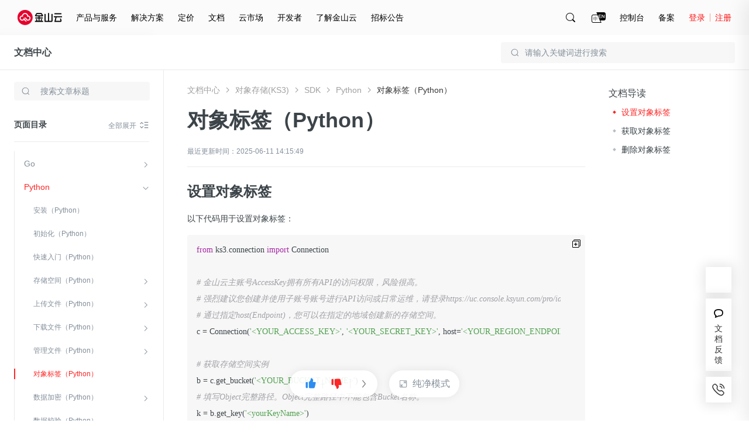

--- FILE ---
content_type: text/html; charset=utf-8
request_url: https://docs.ksyun.com/documents/41712?type=3
body_size: 57908
content:
<!DOCTYPE html>
<html>
    <head>
        <meta charset="utf-8" />
        <title>金山云-文档中心-对象标签</title>
        <meta content='标签,Tag,对象标签' name="keywords"/>
        <meta content='对象标签' name="description"/>
        <link rel="shortcut icon" href="//resource.ksyun.com/project/resource/img/favicon.ico" type="image/x-icon"/>
        <link rel="stylesheet" href="//resource.ksyun.com/project/www-doc/20251204172004/css/base.css" />
        <link rel="stylesheet" href="//fe.ksyun.com/project/resource/css/codeLight.css" />
        <link rel="stylesheet" href="//fe.ksyun.com/project/resource/css/editor.css" />
        
        <link rel="stylesheet" href="//resource.ksyun.com/project/www-doc/20251204172004/css/detail.css" />
        <link rel="stylesheet" href="//resource.ksyun.com/project/www-doc/20251204172004/libs/jquery.fancybox.min.css" />
        <link rel="stylesheet" href="//fe.ksyun.com/header/header.css" />
        
        
        <script type="text/javascript" src="//fe.ksyun.com/project/resource/js/jquery.js"></script>
        <script type="text/javascript" src="//resource.ksyun.com/project/www-doc/20251204172004/js/util.js"></script>
        <script type="text/javascript" src="//resource.ksyun.com/project/www-doc/20251204172004/libs/pagination.min.js"></script>
        <!-- <link href="//resource.ksyun.com/project/resource/css/markdown-theme-default.css" rel="stylesheet"> -->
    </head>
    <body nobg=3 class="ksc-doc-body">
        <div id="www-ksyun-topplaceholder-view"></div>
        <style> @charset "UTF-8";.ks-doc-right-fixed{position:fixed;z-index:1200;right:0;top:0;bottom:0;width:500px;border-radius:6px 0 0 6px;background-color:#fff;padding:16px 0;box-shadow:-4px 4px 32px 4px rgba(0,0,0,0.08);overflow:hidden;transition:all .3s;transform:translateX(500px)}.ks-doc-right-fixed.ks-doc-right-search-show{display:block;transform:translateX(0)}.ks-doc-right-fixed .ks-doc-right-search-wrap{position:relative;display:block;width:452px;margin-bottom:8px;padding:0 24px;box-sizing:content-box}.ks-doc-right-fixed .ks-doc-search-btn{display:block;position:absolute;width:16px;height:16px;top:12px;right:70px;cursor:pointer}.ks-doc-right-fixed .ks-doc-search-btn:hover .ks-doc-search-i-active{opacity:1}.ks-doc-right-fixed .ks-doc-search-btn:hover .ks-doc-search-i{opacity:0}.ks-doc-right-fixed .ks-doc-search-btn .ks-doc-search-i-active{position:absolute;left:0;top:0;display:block;width:16px;height:16px;opacity:0;transition:opacity .3s;background:url("//resource.ksyun.com/project/www-doc/20251204172004/img/doc/search-red.png") no-repeat center;background-size:contain}.ks-doc-right-fixed .ks-doc-search-btn .ks-doc-search-i{position:absolute;left:0;top:0;display:block;width:16px;height:16px;opacity:1;transition:opacity .3s;background:url("//resource.ksyun.com/project/www-doc/20251204172004/img/doc/search.png") no-repeat center;background-size:contain}.ks-doc-right-fixed .ks-doc-search-clear-btn{display:none;position:absolute;width:16px;height:16px;top:12px;right:70px;cursor:pointer}.ks-doc-right-fixed .ks-doc-search-clear-btn:hover .ks-doc-search-clear-active{opacity:1}.ks-doc-right-fixed .ks-doc-search-clear-btn:hover .ks-doc-search-clear{opacity:0}.ks-doc-right-fixed .ks-doc-search-clear-btn .ks-doc-search-clear-active{position:absolute;left:0;top:0;display:block;width:16px;height:16px;opacity:0;transition:opacity .3s;background:url("//resource.ksyun.com/project/www-doc/20251204172004/img/doc/clear-red.svg") no-repeat center;background-size:contain}.ks-doc-right-fixed .ks-doc-search-clear-btn .ks-doc-search-clear{position:absolute;left:0;top:0;display:block;width:16px;height:16px;opacity:1;transition:opacity .3s;background:url("//resource.ksyun.com/project/www-doc/20251204172004/img/doc/clear.svg") no-repeat center;background-size:contain}.ks-doc-right-fixed .ks-doc-right-close-btn{display:block;position:absolute;width:16px;height:16px;top:12px;right:24px;cursor:pointer}.ks-doc-right-fixed .ks-doc-right-close-btn:hover .ks-doc-right-close-active{opacity:1}.ks-doc-right-fixed .ks-doc-right-close-btn:hover .ks-doc-right-close{opacity:0}.ks-doc-right-fixed .ks-doc-right-close-btn .ks-doc-right-close-active{position:absolute;left:0;top:0;display:block;width:16px;height:16px;opacity:0;transition:opacity .3s;background:url("//resource.ksyun.com/project/www-doc/20251204172004/img/doc/close-red.svg") no-repeat center;background-size:contain}.ks-doc-right-fixed .ks-doc-right-close-btn .ks-doc-right-close{position:absolute;left:0;top:0;display:block;width:16px;height:16px;opacity:1;transition:opacity .3s;background:url("//resource.ksyun.com/project/www-doc/20251204172004/img/doc/close.svg") no-repeat center;background-size:contain}.ks-doc-right-fixed .ks-doc-input{display:block;width:420px;padding:11px 0 11px 12px;height:40px;box-sizing:border-box;background-color:#fff;border:1px solid #d0d5d9;outline:0;border-radius:4px;transition:all .3s}.ks-doc-right-fixed .ks-doc-input:focus{border-color:#ff2626;caret-color:#ff2626}.ks-doc-right-fixed .ks-doc-input::placeholder{color:#d9d9d9}.ks-doc-right-fixed .ks-doc-search-tabs{height:32px;padding:0 24px;margin-bottom:16px}.ks-doc-right-fixed .ks-doc-search-tab{display:inline-block;margin-right:24px;font-size:14px;line-height:32px;color:#3c4449;border-bottom:2px solid transparent;transition:all .3s;cursor:pointer}.ks-doc-right-fixed .ks-doc-search-tab.ks-doc-tab-acitve{color:#ff2626;border-color:#ff2626}.ks-doc-right-fixed .ks-doc-search-tab-content{display:block;max-height:calc(100% - 120px);overflow-y:auto;overflow-x:hidden}.ks-doc-right-fixed .ks-doc-search-tab-content::-webkit-scrollbar{width:0;height:10px;background-color:transparent}.ks-doc-right-fixed .ks-doc-search-tab-content::-webkit-scrollbar-track{background-color:transparent}.ks-doc-right-fixed .ks-doc-search-tab-content::-webkit-scrollbar-thumb{border-radius:2.5px;background-color:#cbcbd4}.ks-doc-right-fixed .ks-doc-search-tab-content::-webkit-scrollbar-thumb:hover{background-color:#cbcbd4}.ks-doc-right-fixed .ks-doc-search-tab-content:hover::-webkit-scrollbar{width:4px;height:4px}.ks-doc-right-fixed .ks-doc-search-tab-content .ks-doc-tab-content-top{width:500px;flex-shrink:0}.ks-doc-right-fixed .ks-doc-search-tab-content.no-data{min-height:calc(100% - 114px)}.ks-doc-right-fixed .ks-doc-search-tab-content.no-data .ks-doc-search-nodata{display:block}.ks-doc-right-fixed .ks-doc-search-subtile{position:relative;color:#848f9a;font-size:12px;line-height:1.5;padding:0 24px 0 24px}.ks-doc-right-fixed .ks-doc-search-single-hot{padding:4px 24px 0 24px;max-height:39px;overflow:hidden;transition:max-height .3s;margin-bottom:16px}.ks-doc-right-fixed .ks-doc-search-single-prod{padding:4px 24px 0 24px;max-height:39px;overflow:hidden;transition:max-height .3s}.ks-doc-right-fixed .ks-doc-search-single-item{display:inline-block;line-height:16px;height:24px;padding:4px 14px;color:#3c4449;background:#f7f7f7;margin:12px 12px 0 0;border-radius:4px;cursor:pointer;transition:all .3s}.ks-doc-right-fixed .ks-doc-search-single-item:hover{background:#fff6f6;color:#ff2626}.ks-doc-right-fixed .ks-doc-small-font{display:inline-block;font-size:12px}.ks-doc-right-fixed .ks-doc-search-summer{display:none;position:relative;color:#848f9a;line-height:15px;padding:0 24px 0 24px}.ks-doc-right-fixed .ks-doc-search-summer .ks-doc-arrow{right:24px;top:0}.ks-doc-right-fixed .ks-doc-arrow{display:none;background:url("//resource.ksyun.com/project/www-doc/20251204172004/img/doc/right-small.png") no-repeat center;background-size:contain;position:absolute;right:24px;top:0;width:16px;height:16px;transition:transform .3s;transform:rotate(90deg);cursor:pointer}.ks-doc-right-fixed .ks-doc-arrow.arrow-up{transform:rotate(-90deg)}.ks-doc-right-fixed .ks-highight-txt{color:#ff2626}.ks-doc-right-fixed .ks-doc-search-results{flex-shrink:0}.ks-doc-right-fixed .ks-doc-search-part{display:block;padding:16px 24px;width:100%;box-sizing:border-box;cursor:pointer;transition:all .3s}.ks-doc-right-fixed .ks-doc-search-part:hover{background-color:#f8f9fa}.ks-doc-right-fixed .ks-doc-search-part:hover .ks-enter-arrow-normal{opacity:1}.ks-doc-right-fixed .ks-doc-search-part:first-of-type{margin-top:8px}.ks-doc-right-fixed .ks-doc-search-part-title{position:relative;font-size:14px;line-height:22px;color:#3c4449;height:22px;margin-bottom:8px;font-weight:normal;cursor:pointer}.ks-doc-right-fixed .ks-doc-search-part-title-name{height:22px;line-height:22px;transition:color .3s;color:#3c4449;white-space:nowrap;overflow:hidden;text-overflow:ellipsis;max-width:calc(100% - 24px);display:inline-block;vertical-align:middle;padding-right:8px}.ks-doc-right-fixed .ks-doc-search-part-title-name em{color:#ff2626}.ks-doc-right-fixed .ks-enter-arrow-normal{display:inline-block;position:absolute;top:3px;width:16px;height:16px;opacity:0;transition:opacity .3s;background:url("//resource.ksyun.com/project/www-doc/20251204172004/img/doc/enter.png") no-repeat center;background-size:contain}.ks-doc-right-fixed .ks-doc-search-part-desc{font-size:12px;line-height:18px;max-height:36px;color:#848f9a;margin-bottom:8px;overflow:hidden;-webkit-line-clamp:2;text-overflow:ellipsis;display:-webkit-box;-webkit-box-orient:vertical}.ks-doc-right-fixed .ks-doc-search-part-desc em{color:#ff2626}.ks-doc-right-fixed .ks-doc-search-part-crumb{color:#a8a8a8;font-size:12px;line-height:18px;overflow:hidden;text-overflow:ellipsis}.ks-doc-right-fixed .ks-doc-search-part-crumb .ks-dir-arrow{width:16px;height:16px;display:inline-block;background:url("//resource.ksyun.com/project/www-doc/20251204172004/img/doc/right-small.png") center no-repeat;background-size:contain;vertical-align:middle}.ks-doc-right-fixed .ks-doc-search-breadcrumb{color:#a8a8a8;transition:color .3s;vertical-align:middle}.ks-doc-right-fixed .ks-doc-search-breadcrumb:hover{color:#ff2626}.ks-doc-right-fixed .ks-doc-search-nodata{padding-top:32px;display:none;justify-content:center;align-items:center}.ks-doc-right-fixed .ks-doc-search-nodata-img{display:block;width:100px;height:100px;margin:0 auto}.ks-doc-right-fixed .ks-doc-search-nodata-title{font-size:18px;line-height:18px;color:#3c4449;padding:16px 0;text-align:center}.ks-doc-right-fixed .ks-doc-search-nodata-desc{font-size:14px;line-height:20px;color:#848f9a;text-align:center}.ks-doc-right-fixed .ks-doc-right-search-pagination{position:absolute;bottom:8px;right:0;text-align:right;padding:8px 24px 0 24px}.ks-doc-right-fixed .ks-doc-right-search-pagination .spage-number button{position:relative;box-sizing:border-box;display:inline-block;font-size:12px;margin-left:4px;width:24px;height:24px;border:1px solid #f8f9fa;background-color:#f8f9fa;text-align:center;transition:all .2s;cursor:pointer;outline:0;user-select:none;color:#3c4449;border-radius:4px}.ks-doc-right-fixed .ks-doc-right-search-pagination .spage-number button.active{background:#fff6f6;color:#ff2626;border-color:#ff2626}.ks-doc-right-fixed .ks-doc-right-search-pagination .spage-number button.cut-page{border:0;background:0}.ks-doc-right-fixed .ks-doc-right-search-pagination .spage-number button.cut-page i{content:'';display:inline-block;width:8px;height:8px;border-right:1px solid #838f9a;border-top:1px solid #838f9a;vertical-align:top;margin-top:7px;transform-origin:50% 50% 0;transform:rotate(-135deg)}.ks-doc-right-fixed .ks-doc-right-search-pagination .spage-number button.add-page{border:0;background:0}.ks-doc-right-fixed .ks-doc-right-search-pagination .spage-number button.add-page i{content:'';display:inline-block;width:8px;height:8px;border-right:1px solid #838f9a;border-top:1px solid #838f9a;vertical-align:top;margin-top:7px;transform-origin:50% 50% 0;transform:rotate(45deg)}.ks-doc-right-fixed .ks-doc-right-search-pagination .spage-number button.button-disabled{cursor:not-allowed}.ks-doc-right-fixed .ks-doc-right-search-pagination .spage-number button.button-disabled i{border-right-color:#b6bec2;border-top-color:#b6bec2} </style><div class="ks-doc-right-fixed" id="ks-doc-right-search-fixed"><div class="ks-doc-right-search-wrap"><input class="ks-doc-input" placeholder="请输入关键词进行搜索"><div class="ks-doc-search-btn"><i class="ks-doc-search-i-active"></i><i class="ks-doc-search-i"></i></div><div class="ks-doc-search-clear-btn"><i class="ks-doc-search-clear-active"></i><i class="ks-doc-search-clear"></i></div><div class="ks-doc-right-close-btn"><i class="ks-doc-right-close-active"></i><i class="ks-doc-right-close"></i></div></div><div class="ks-doc-search-tabs"><div class="ks-doc-search-tab ks-doc-tab-acitve" tab="1">全部文档</div><div class="ks-doc-search-tab" tab="2">当前文档</div></div><div class="ks-doc-search-tab-content"><div class="ks-doc-tab-content-top"><div class="ks-doc-search-hot">
            
                <p class="ks-doc-search-subtile">热搜词推荐
                <i class="ks-doc-arrow arrow-up"></i></p><div class="ks-doc-search-single ks-doc-search-single-hot">
                    
                    <a class="ks-doc-search-single-item" href="//docs.ksyun.com/products/24"><span class="ks-doc-small-font">云服务器</span></a>
                    
                    <a class="ks-doc-search-single-item" href="//docs.ksyun.com/products/3"><span class="ks-doc-small-font">虚拟私有网络</span></a>
                    
                    <a class="ks-doc-search-single-item" href="//docs.ksyun.com/products/88"><span class="ks-doc-small-font">边缘节点计算</span></a>
                    
                    <a class="ks-doc-search-single-item" href="//docs.ksyun.com/products/52"><span class="ks-doc-small-font">对等连接</span></a>
                    
                </div>
            
            </div><div class="ks-doc-search-related"><p class="ks-doc-search-summer"><span class="ks-doc-small-font">共搜索到 <span class="ks-highight-txt" id="ks-doc-search-result-total">0</span> 条结果</span><i class="ks-doc-arrow arrow-up"></i></p><div class="ks-doc-search-single ks-doc-search-single-prod"></div></div></div><div class="ks-doc-search-results"><div class="ks-doc-search-parts"></div></div><div class="ks-doc-search-nodata"><div class="ks-doc-search-nodata-content"><img src="//resource.ksyun.com/project/www-doc/20251204172004/img/doc/nodata.png" class="ks-doc-search-nodata-img"><p class="ks-doc-search-nodata-title">暂无内容</p><p class="ks-doc-search-nodata-desc">如果没有找到您期望的内容，请尝试其他搜索词</p></div></div></div><div class="ks-doc-right-search-pagination" id="ks-doc-right-pagination"></div></div><script> "use strict";function _typeof(t){return(_typeof="function"==typeof Symbol&&"symbol"==typeof Symbol.iterator?function(t){return typeof t}:function(t){return t&&"function"==typeof Symbol&&t.constructor===Symbol&&t!==Symbol.prototype?"symbol":typeof t})(t)}function _classCallCheck(t,s){if(!(t instanceof s))throw new TypeError("Cannot call a class as a function")}function _defineProperties(t,s){for(var i=0;i<s.length;i++){var e=s[i];e.enumerable=e.enumerable||!1,e.configurable=!0,"value"in e&&(e.writable=!0),Object.defineProperty(t,_toPropertyKey(e.key),e)}}function _createClass(t,s,i){return s&&_defineProperties(t.prototype,s),i&&_defineProperties(t,i),Object.defineProperty(t,"prototype",{writable:!1}),t}function _toPropertyKey(t){t=_toPrimitive(t,"string");return"symbol"==_typeof(t)?t:String(t)}function _toPrimitive(t,s){if("object"!=_typeof(t)||!t)return t;var i=t[Symbol.toPrimitive];if(void 0===i)return("string"===s?String:Number)(t);i=i.call(t,s||"default");if("object"!=_typeof(i))return i;throw new TypeError("@@toPrimitive must return a primitive value.")}var InitSearchDrawer=function(){function s(t){_classCallCheck(this,s),this.$ksFixedRight=$("#ks-doc-right-search-fixed"),this.$ksFixedInput=this.$ksFixedRight.find(".ks-doc-input"),this.$ksResultTabContent=this.$ksFixedRight.find(".ks-doc-search-tab-content"),this.$ksresults=this.$ksFixedRight.find(".ks-doc-search-results"),this.$ksresultPart=this.$ksFixedRight.find(".ks-doc-search-parts"),this.$kscSearchTotal=this.$ksFixedRight.find(".ks-doc-search-summer"),this.$kscSearchRealtedList=this.$ksFixedRight.find(".ks-doc-search-single-prod"),this.$hot=this.$ksFixedRight.find(".ks-doc-search-hot"),this.$ksTabs=this.$ksFixedRight.find(".ks-doc-search-tab"),this.$inputSearchIncon=this.$ksFixedRight.find(".ks-doc-search-i"),this.$ksTotal=this.$ksFixedRight.find("#ks-doc-search-result-total"),this.$ksfSearchClearBtn=this.$ksFixedRight.find(".ks-doc-search-clear-btn"),this.$ksarrow=this.$ksFixedRight.find(".ks-doc-arrow"),this.$noSearchResult=this.$ksFixedRight.find(".ks-doc-search-nodata"),this.$kshot=this.$ksFixedRight.find(".ks-doc-search-single"),this.$pagination=$("#ks-doc-right-pagination"),this.searchVal=t.searchVal,this.show=t.show,this.tabVal=t.tabVal,this.preview=0,this.init(),this.bindEvent()}return _createClass(s,[{key:"init",value:function(){this.$ksFixedRightColse=this.$ksFixedRight.find(".ks-doc-right-close-btn"),this.show&&(this.$ksFixedRight.addClass("ks-doc-right-search-show"),this.$ksFixedInput.focus(),this.searchVal=this.searchVal||this.$ksFixedInput.val(),this.searchVal?(this.$ksFixedInput.val(this.searchVal),this.inputSearchCode(this.searchVal),this.$hot.css("display","none")):this.$hot.css("display","block"),this.changeInputIcon(this.searchVal),1==this.tabVal?$(this.$ksTabs[1]).css("display","none"):2==this.tabVal&&$(this.$ksTabs[0]).css("display","none")),this.preview=window.util.getQueryString(window.location.href,"preview"),this.initArrow()}},{key:"bindEvent",value:function(){var e=this;this.$ksFixedRightColse.off("click").on("click",function(){e.$ksFixedRight.removeClass("ks-doc-right-search-show")}),this.$ksTabs.off("click").on("click",function(t){var s=$(t.currentTarget).attr("tab");e.tabVal=s,e.$ksTabs.removeClass("ks-doc-tab-acitve"),$(t.currentTarget).addClass("ks-doc-tab-acitve"),e.$ksarrow.addClass("arrow-up"),e.realFunc(e.$ksFixedInput.val())}),this.$ksFixedInput.on("input propertychange",util.debounce(util.bind(this,this.realFunc),300)),this.$ksfSearchClearBtn.off("click").on("click",function(){e.$ksFixedInput.val(""),e.changeInputIcon("")}),this.$ksFixedRight.off("mouseover").on("mouseover",".ksc-doc-tooltip-triger",function(t){(this.scrollWidth>this.clientWidth||this.scrollHeight>this.clientHeight)&&window.kscDocTooltip.getInstance().show(this)}),this.$ksFixedRight.off("mouseout").on("mouseout",".ksc-doc-tooltip-triger",function(t){window.kscDocTooltip.getInstance().hide()}),this.$ksarrow.off("click").on("click",function(t){var s=$(t.currentTarget).index(),i=e.$kshot[s].scrollHeight;$(t.currentTarget).hasClass("arrow-up")?$(e.$kshot[s]).css({"max-height":"".concat(40,"px")}):$(e.$kshot[s]).css({"max-height":"".concat(i,"px")}),$(t.currentTarget).toggleClass("arrow-up")}),$(document).on("click",function(t){t=$(t.target);t.is("#ks-doc-right-search-fixed")||0!=t.closest("#ks-doc-right-search-fixed").length||$("#ks-doc-right-search-fixed").removeClass("ks-doc-right-search-show")}),this.$ksFixedRight.off("click").on("click",function(t){t.stopPropagation()})}},{key:"changeInputIcon",value:function(t){t?(this.$ksfSearchClearBtn.css("display","block"),this.$inputSearchIncon.css("display","none")):(this.$ksfSearchClearBtn.css("display","none"),this.$inputSearchIncon.css("display","flex"))}},{key:"clearContent",value:function(){this.$ksresultPart.html("")}},{key:"realFunc",value:function(){var t=this.$ksFixedInput.val().replace(/(^\s*)|(\s*$)/g,"");this.changeInputIcon(t),this.inputSearchCode(t)}},{key:"inputSearchCode",value:function(i,t,e){var a=this,n=t||1,t={page:n,pageSize:20,q:i,"X-Global":"en"==util.getLang()?1:0};2==this.$ksFixedRight.find(".ks-doc-tab-acitve").attr("tab")&&(t.productId=window.productId),$.ajax({url:"/i/console/docs/new/search/docAndProduct",type:"GET",contentType:"json",dataType:"json",headers:{"X-Global":"en"==util.getLang()?1:0},data:t,success:function(t){var s;1e4==t.errno?($("#ks-doc-right-pagination").sPage({page:n,pageSize:20,total:(null==(s=t.data)||null==(s=s.pagination)?void 0:s.total)||0,backFun:function(t){a.inputSearchCode(i,t,!0)}}),a.renderLeftNavSearchResult(t.data||{},e)):a.renderLeftNavSearchResult({},e)},error:function(t){a.renderLeftNavSearchResult({},e)}})}},{key:"renderLeftNavSearchResult",value:function(t,s){var i="",e=t.items||[];if(e.length){for(var a=0;a<e.length;a++){for(var n="",o=0;o<e[a].from.length;o++)n+=(0==o?'<a href="':'<i class="ks-dir-arrow"></i><a href="').concat(e[a].from[o].link,'" class="ks-doc-search-breadcrumb">').concat(e[a].from[o].text,"</a>");i+='\n                <div class="ks-doc-search-part">\n                    <a class="ks-doc-parts-link"  href="'.concat(e[a].url,'">\n                        <h6 class="ks-doc-search-part-title">\n                            <span class="ks-doc-search-part-title-name">').concat(e[a].name,'</span>\n                            <i class="ks-enter-arrow-normal"></i>\n                        </h6>\n                        <p class="ks-doc-search-part-desc">').concat(e[a].plain_content,'</p>\n                    </a>\n                    <div class="ks-doc-search-part-crumb">').concat(n,"</div>\n                </div>")}this.$ksResultTabContent.removeClass("no-data"),this.$pagination.css("display","block"),this.$hot.css("display","none")}else this.$ksResultTabContent.addClass("no-data"),this.$pagination.css("display","none"),this.$hot.css("display","block");var c=t.products||[],r="";if(c.length){for(var h=0;h<c.length;h++)r+='\n                <a class="ks-doc-search-single-item" href="/products/'.concat(c[h].productId,'"><span class="ks-doc-small-font">').concat(c[h].displayName,"</span></a>");this.$kscSearchRealtedList.css("display","block")}else this.$kscSearchRealtedList.css("display","none");e.length||c.length?this.$kscSearchTotal.css("display","block"):this.$kscSearchTotal.css("display","none"),this.$kscSearchRealtedList[0].innerHTML=r,this.$ksresultPart[0].innerHTML=i,this.$ksTotal[0].innerHTML=(null==t||null==(t=t.pagination)?void 0:t.total)||0,s||this.initArrow()}},{key:"initArrow",value:function(){var t;this.$kshot[0]&&(43<(t=this.$kshot[0].scrollHeight)?$(this.$ksarrow[0]).css({display:"block"}):$(this.$ksarrow[0]).css({display:"none"}),$(this.$kshot[0]).css({"max-height":"".concat(t,"px")})),this.$kshot[1]&&(43<(t=this.$kshot[1].scrollHeight)?$(this.$ksarrow[1]).css({display:"block"}):$(this.$ksarrow[1]).css({display:"none"}),$(this.$kshot[1]).css({"max-height":"".concat(t,"px")}))}}]),s}(); </script>
        <style> .ks-doc-fixed-top{display:none;position:absolute;left:0;right:0;z-index:900;width:100%;min-width:1200px;height:60px;border-bottom:1px solid #eaeaea;box-sizing:border-box;background-color:#fff}.ks-doc-fixed-top.doc-fixed{display:block;position:fixed;box-shadow:0 0 16px 0 rgba(0,0,0,0.1);border-bottom:transparent;top:0}.ks-doc-fixed-top .ks-doc-fixed-txt{display:inline-block;font-size:16px;line-height:24px;padding:18px 24px;color:#3c4449}.ks-doc-fixed-top .ks-doc-fixed-link{color:#3c4449;cursor:pointer;font-weight:bold}.ks-doc-fixed-top .ks-doc-fixed-link:hover{color:#ff2626}.ks-doc-fixed-top .ks-doc-top-search-wrap{position:relative;display:block;width:400px;float:right;margin:12px 24px}.ks-doc-fixed-top .ks-doc-fixed-search-icon{position:absolute;display:inline-block;width:16px;height:16px;background:url("//resource.ksyun.com/project/www-doc/20251204172004/img/doc/search.svg") no-repeat center;top:10px;left:16px}.ks-doc-fixed-top .ks-doc-fixed-search-input{display:block;width:100%;padding:0 16px 0 40px;height:36px;box-sizing:border-box;background-color:#f7f7f7;border:1px solid transparent;outline:0;border-radius:4px;transition:all .3s}.ks-doc-fixed-top .ks-doc-fixed-search-input:hover{background-color:rgba(247,247,247,0.5)}.ks-doc-fixed-top .ks-doc-fixed-search-input:focus{background-color:rgba(247,247,247,0.5);border-color:#ff2626;caret-color:#ff2626}.ks-doc-fixed-top .ks-doc-fixed-search-input::placeholder{color:#848f9a} </style><div class="ks-doc-fixed-top"><div class="ks-doc-fixed-txt"><a class="ks-doc-fixed-link" href="//docs.ksyun.com">文档中心</a></div><div class="ks-doc-top-search-wrap"><i class="ks-doc-fixed-search-icon"></i><input class="ks-doc-fixed-search-input" placeholder="请输入关键词进行搜索"></div></div><script> "use strict";function _typeof(t){return(_typeof="function"==typeof Symbol&&"symbol"==typeof Symbol.iterator?function(t){return typeof t}:function(t){return t&&"function"==typeof Symbol&&t.constructor===Symbol&&t!==Symbol.prototype?"symbol":typeof t})(t)}function _classCallCheck(t,e){if(!(t instanceof e))throw new TypeError("Cannot call a class as a function")}function _defineProperties(t,e){for(var i=0;i<e.length;i++){var o=e[i];o.enumerable=o.enumerable||!1,o.configurable=!0,"value"in o&&(o.writable=!0),Object.defineProperty(t,_toPropertyKey(o.key),o)}}function _createClass(t,e,i){return e&&_defineProperties(t.prototype,e),i&&_defineProperties(t,i),Object.defineProperty(t,"prototype",{writable:!1}),t}function _toPropertyKey(t){t=_toPrimitive(t,"string");return"symbol"==_typeof(t)?t:String(t)}function _toPrimitive(t,e){if("object"!=_typeof(t)||!t)return t;var i=t[Symbol.toPrimitive];if(void 0===i)return("string"===e?String:Number)(t);i=i.call(t,e||"default");if("object"!=_typeof(i))return i;throw new TypeError("@@toPrimitive must return a primitive value.")}var Sticky=function(){function e(t){_classCallCheck(this,e),this.$fixed=$(".ks-doc-fixed-top"),this.prodBarTop=this.$fixed.offset().top,this.tabVal=t.tabVal,this.$ksTopSearchInput=this.$fixed.find(".ks-doc-fixed-search-input"),this.$searchWrap=this.$fixed.find(".ks-doc-top-search-wrap"),this.bindEvent()}return _createClass(e,[{key:"init",value:function(){var t=this;this.dealStyle(),$(document).scroll(function(){t.dealStyle()})}},{key:"showfn",value:function(){this.$fixed.css("display","block")}},{key:"dealStyle",value:function(){var t=$(document).scrollTop();this.$fixed.hasClass("doc-fixed")||(this.prodBarTop=this.$fixed.offset().top),t>this.prodBarTop?this.$fixed.addClass("doc-fixed"):this.$fixed.removeClass("doc-fixed")}},{key:"bindEvent",value:function(){var e=this.tabVal;this.$ksTopSearchInput.on("click",function(t){return t.stopPropagation(),window.searchDrawer=new InitSearchDrawer({show:!0,tabVal:e}),!1}),this.$searchWrap.on("click",function(t){t.stopPropagation()})}}]),e}(); </script>
        <div class="ksc-detail">
            <style> @charset "UTF-8";.ks-doc-left-public-nav{position:absolute;width:280px;height:100%;border-right:1px solid #eaeaea;box-sizing:border-box;text-align:left;z-index:80;background:#fff;transition:transform .3s ease-out}.ks-doc-left-public-nav.ks-nav-fixed{position:fixed;top:60px}.ks-doc-left-public-nav .ks-doc-nav-box{position:relative;padding:29px 24px 16px 24px;background-color:#fff;z-index:23}.ks-doc-left-public-nav .nav-title{display:inline-block;width:206px;height:24px;font-size:18px;line-height:24px;overflow:hidden;white-space:nowrap;text-overflow:ellipsis;font-weight:bold;text-align:left}.ks-doc-left-public-nav .nav-title a{display:block;width:100%;color:#3c4449;overflow:hidden;white-space:nowrap;text-overflow:ellipsis}.ks-doc-left-public-nav .icon-nav-switch-wrap{position:absolute;display:inline-block;width:18px;height:18px;right:24px;top:32px;cursor:pointer}.ks-doc-left-public-nav .icon-nav-switch-wrap .icon-nav-switch-wrap-active .icon-nav-switch{opacity:0}.ks-doc-left-public-nav .icon-nav-switch-wrap .icon-nav-switch-wrap-active .icon-nav-switch-active{opacity:1}.ks-doc-left-public-nav .icon-nav-switch-wrap:hover .icon-nav-switch{opacity:0}.ks-doc-left-public-nav .icon-nav-switch-wrap:hover .icon-nav-switch-active{opacity:1}.ks-doc-left-public-nav .icon-nav-switch{display:block;width:18px;height:18px;position:absolute;top:0;left:0;opacity:1;background:url("//resource.ksyun.com/project/www-doc/20251204172004/img/doc/prod-list.svg") no-repeat center 100%;transition:opacity .3s}.ks-doc-left-public-nav .icon-nav-switch-active{display:block;width:18px;height:18px;opacity:0;transition:opacity .3s;background:url("//resource.ksyun.com/project/www-doc/20251204172004/img/doc/prod-list-red.svg") no-repeat center 100%}.ks-doc-left-public-nav .ks-doc-left-search-wrap{position:relative;width:232px;padding-top:21px}.ks-doc-left-public-nav .ks-search-icon{position:absolute;display:block;width:16px;height:16px;background:url("//resource.ksyun.com/project/www-doc/20251204172004/img/doc/search.svg") no-repeat center;top:29px;left:12px}.ks-doc-left-public-nav .ks-doc-input{display:block;width:100%;padding:7px 12px 7px 44px;height:32px;box-sizing:border-box;background-color:#f7f7f7;border:1px solid transparent;outline:0;border-radius:4px;transition:all .3s;margin-bottom:16px}.ks-doc-left-public-nav .ks-doc-input:hover{background-color:rgba(247,247,247,0.5)}.ks-doc-left-public-nav .ks-doc-input:focus{background-color:#fff;border-color:#b6bec2}.ks-doc-left-public-nav .ks-doc-input::placeholder{color:#848f9a}.ks-doc-left-public-nav .ks-doc-search-clear-btn{display:none;position:absolute;width:16px;height:16px;top:29px;right:12px;cursor:pointer}.ks-doc-left-public-nav .ks-doc-search-clear-btn:hover .ks-doc-search-clear-active{opacity:1}.ks-doc-left-public-nav .ks-doc-search-clear-btn:hover .ks-doc-search-clear{opacity:0}.ks-doc-left-public-nav .ks-doc-search-clear-btn .ks-doc-search-clear-active{position:absolute;left:0;top:0;display:block;width:16px;height:16px;opacity:0;transition:opacity .3s;background:url("//resource.ksyun.com/project/www-doc/20251204172004/img/doc/clear-red.svg") no-repeat center;background-size:contain}.ks-doc-left-public-nav .ks-doc-search-clear-btn .ks-doc-search-clear{position:absolute;left:0;top:0;display:block;width:16px;height:16px;opacity:1;transition:opacity .3s;background:url("//resource.ksyun.com/project/www-doc/20251204172004/img/doc/clear.svg") no-repeat center;background-size:contain}.ks-doc-left-public-nav .ks-doc-left-search-result{position:absolute;z-index:100;top:64px;box-shadow:0 2px 16px 2px rgba(0,0,0,0.08);width:100%;max-height:220px;border-radius:4px;box-sizing:border-box;background-color:#fff;overflow-y:scroll}.ks-doc-left-public-nav .ks-doc-left-search-result.ks-search-result-hide{display:none}.ks-doc-left-public-nav .ks-doc-left-search-result::-webkit-scrollbar{width:4px;height:10px;background-color:transparent}.ks-doc-left-public-nav .ks-doc-left-search-result::-webkit-scrollbar-track{background-color:transparent}.ks-doc-left-public-nav .ks-doc-left-search-result::-webkit-scrollbar-thumb{border-radius:2.5px;background-color:#cbcbd4}.ks-doc-left-public-nav .ks-doc-left-search-result::-webkit-scrollbar-thumb:hover{background-color:#cbcbd4}.ks-doc-left-public-nav .ks-doc-left-search-result .ks-doc-search-part{display:block;padding:7px 16px;background-color:#fff;cursor:pointer;transition:background-color .3s}.ks-doc-left-public-nav .ks-doc-left-search-result .ks-doc-search-part:hover{background-color:#f8f9fa}.ks-doc-left-public-nav .ks-doc-left-search-result .ks-doc-search-part-title{font-size:12px;line-height:18px;color:#848f9a;font-weight:normal;cursor:pointer;white-space:nowrap;text-overflow:ellipsis;overflow:hidden}.ks-doc-left-public-nav .ks-doc-left-search-result .ks-doc-search-part-title em{color:#ff2626}.ks-doc-left-public-nav .ks-doc-left-search-result .ks-doc-left-search-more{display:none;padding:7px 16px;cursor:pointer;text-align:center;font-size:12px;line-height:18px;color:#848f9a;transition:color .3s}.ks-doc-left-public-nav .ks-doc-left-search-result .ks-doc-left-search-more:hover{color:#ff2626}.ks-doc-left-public-nav .ks-doc-left-search-result .ks-doc-left-search-nodata{display:none;padding:7px 16px;cursor:pointer;font-size:12px;line-height:18px;color:#848f9a}.ks-doc-left-public-nav .ks-highight-txt{color:#ff2626}.ks-doc-left-public-nav .ks-doc-left-directory{position:relative;padding:16px 0 24px 0;box-sizing:content-box;height:14px;border-bottom:1px solid #eaeaea}.ks-doc-left-public-nav .ks-doc-left-directory .dir-txt{font-size:14px;line-height:18px;font-weight:bold;color:#3c4449}.ks-doc-left-public-nav .ks-doc-left-directory .dir-right{position:absolute;right:0;top:18px;font-size:12px;line-height:18px;color:#848f9a;padding-right:22px}.ks-doc-left-public-nav .ks-doc-left-directory .dir-right:hover .dir-all-expand-active{opacity:1}.ks-doc-left-public-nav .ks-doc-left-directory .dir-right:hover .dir-all-expand{opacity:0}.ks-doc-left-public-nav .ks-doc-left-directory .dir-right .expand-txt{display:block}.ks-doc-left-public-nav .ks-doc-left-directory .dir-right .fold-txt{display:none}.ks-doc-left-public-nav .ks-doc-left-directory .dir-right .dir-icons-wrap{display:inline-block}.ks-doc-left-public-nav .ks-doc-left-directory .dir-right .dir-fold-icons-wrap{display:none}.ks-doc-left-public-nav .ks-doc-left-directory .dir-right.all-expanded:hover .dir-all-fold-active{opacity:1}.ks-doc-left-public-nav .ks-doc-left-directory .dir-right.all-expanded:hover .dir-all-fold{opacity:0}.ks-doc-left-public-nav .ks-doc-left-directory .dir-right.all-expanded .expand-txt{display:none}.ks-doc-left-public-nav .ks-doc-left-directory .dir-right.all-expanded .fold-txt{display:block}.ks-doc-left-public-nav .ks-doc-left-directory .dir-right.all-expanded .dir-icons-wrap{display:none}.ks-doc-left-public-nav .ks-doc-left-directory .dir-right.all-expanded .dir-fold-icons-wrap{display:inline-block}.ks-doc-left-public-nav .ks-doc-left-directory .dir-icons-wrap,.ks-doc-left-public-nav .ks-doc-left-directory .dir-fold-icons-wrap{position:absolute;top:0;right:0;display:inline-block;width:18px;height:18px;margin-left:4px;cursor:pointer}.ks-doc-left-public-nav .ks-doc-left-directory .change-status-icon{position:absolute;left:0;top:0;display:block;width:18px;height:18px;opacity:1;transition:opacity .3s}.ks-doc-left-public-nav .ks-doc-left-directory .dir-all-expand-active{opacity:0;background:url("//resource.ksyun.com/project/www-doc/20251204172004/img/doc/all-expand-active.svg") no-repeat center 100%}.ks-doc-left-public-nav .ks-doc-left-directory .dir-all-expand{background:url("//resource.ksyun.com/project/www-doc/20251204172004/img/doc/all-expand.svg") no-repeat center 100%}.ks-doc-left-public-nav .ks-doc-left-directory .dir-all-fold-active{opacity:0;background:url("//resource.ksyun.com/project/www-doc/20251204172004/img/doc/all-fold-active.svg") no-repeat center 100%}.ks-doc-left-public-nav .ks-doc-left-directory .dir-all-fold{background:url("//resource.ksyun.com/project/www-doc/20251204172004/img/doc/all-fold.svg") no-repeat center 100%}.ks-doc-left-public-nav .list-sec{height:100%;position:relative;padding-top:8px;color:#848f9a;padding-left:24px;overflow-y:auto;background-color:#fff;z-index:21}.ks-doc-left-public-nav .list-sec::-webkit-scrollbar{width:4px;height:10px;background-color:transparent}.ks-doc-left-public-nav .list-sec::-webkit-scrollbar-track{background-color:transparent}.ks-doc-left-public-nav .list-sec::-webkit-scrollbar-thumb{border-radius:2.5px;background-color:transparent;transition:background-color .3s}.ks-doc-left-public-nav .list-sec::-webkit-scrollbar-thumb:hover{background-color:#cbcbd4}.ks-doc-left-public-nav .list-sec:hover::-webkit-scrollbar-thumb{background-color:#cbcbd4}.ks-doc-left-public-nav .list-sec .nav-list .item .nav-list{display:none}.ks-doc-left-public-nav .list-sec .nav-list .open>.nav-list{display:block}.ks-doc-left-public-nav .list-sec .item-tit{position:relative;width:208px;padding-top:11px;padding-bottom:11px;line-height:18px;box-sizing:border-box;font-weight:400;font-size:14px}.ks-doc-left-public-nav .list-sec .item-tit .item-tit-txt{max-height:36px;color:#848f9a;overflow:hidden;-webkit-line-clamp:2;text-overflow:ellipsis;display:-webkit-box;-webkit-box-orient:vertical;cursor:pointer}.ks-doc-left-public-nav .list-sec .item-tit .item-tit-txt:hover{color:#ff2626}.ks-doc-left-public-nav .list-sec .item-tit .link{max-height:36px;color:#848f9a;overflow:hidden;-webkit-line-clamp:2;text-overflow:ellipsis;display:-webkit-box;-webkit-box-orient:vertical}.ks-doc-left-public-nav .list-sec .item-tit .link.ksc-nav-link1{color:#3c4449}.ks-doc-left-public-nav .list-sec .item-tit .link:hover,.ks-doc-left-public-nav .list-sec .item-tit .link:active{color:#ff2626}.ks-doc-left-public-nav .list-sec .item-tit .icon-box-new{width:48px;height:14px;line-height:14px;margin-left:5px;font-style:normal;display:inline-block;vertical-align:middle;transform:translateX(0);opacity:1;transition:all .3s;background:url("//resource.ksyun.com/project/www-doc/20251204172004/img/doc/new.svg") no-repeat;background-position:left center;margin-top:-2px}.ks-doc-left-public-nav .list-sec .item-tit1>.item-tit-txt{color:#3c4449}.ks-doc-left-public-nav .list-sec .item-tit2{padding-left:16px;font-size:14px}.ks-doc-left-public-nav .list-sec .item-tit3{padding-left:32px;font-size:12px}.ks-doc-left-public-nav .list-sec .item-tit4{padding-left:44px;font-size:12px}.ks-doc-left-public-nav .list-sec .item-tit5{padding-left:56px;font-size:12px}.ks-doc-left-public-nav .list-sec .item-tit6{padding-left:68px;font-size:12px}.ks-doc-left-public-nav .list-sec .item-tit7{padding-left:80px;font-size:12px}.ks-doc-left-public-nav .list-sec .item-tit1 ~ .nav-list{border-left:1px solid #eaeaea}.ks-doc-left-public-nav .list-sec .item-tit1{padding-top:13px;padding-bottom:13px;line-height:22px}.ks-doc-left-public-nav .list-sec .item-tit1 .nav-list{display:none}.ks-doc-left-public-nav .list-sec .item-tit1 .item-tit-txt{max-height:44px}.ks-doc-left-public-nav .list-sec .item-tit1 .link{max-height:44px}.ks-doc-left-public-nav .list-sec .ks-left-nav-arrow{display:block;background:url("//resource.ksyun.com/project/www-doc/20251204172004/img/doc/right-small.png") no-repeat center;background-size:contain;position:absolute;right:-24px;top:14px;width:16px;height:16px;transition:all .3s;transform:rotate(90deg);cursor:pointer}.ks-doc-left-public-nav .list-sec .ks-left-nav-arrow.arrow-right{transform:rotate(0deg)}.ks-doc-left-public-nav .list-sec .item.open>.item-tit .link{color:#ff2626}.ks-doc-left-public-nav .list-sec .item.cur{position:relative}.ks-doc-left-public-nav .list-sec .item.cur>.item-tit::before{display:block;content:'';width:2px;height:18px;height:calc(100% - 22px);background-color:#ff2626;position:absolute;left:-1px;top:11px}.ks-doc-left-public-nav .list-sec .item.cur>.item-tit .link{color:#ff2626}.ks-doc-left-public-nav .list-sec .item.root.cur::before{background-color:transparent}.ks-doc-left-public-nav .list-sec .item.root.cur>.item-tit::before{display:none;content:''}.ks-doc-left-public-nav .left-nav-toggle{display:none;position:absolute;width:30px;height:24px;right:-31px;top:29px;background-color:#fff;border-radius:0 8px 8px 0;border:1px solid #eaeaea;border-left-color:transparent;cursor:pointer}.ks-doc-left-public-nav .left-nav-toggle.left-nav-folded .left-nav-expand-btn-wraps{display:none}.ks-doc-left-public-nav .left-nav-toggle.left-nav-folded .left-nav-fold-btn-wraps{display:block}.ks-doc-left-public-nav .left-nav-toggle .left-nav-expand-btn-wraps{position:absolute;width:100%;height:100%}.ks-doc-left-public-nav .left-nav-toggle .left-nav-expand-btn-wraps:hover .nav-expand-active{opacity:1}.ks-doc-left-public-nav .left-nav-toggle .left-nav-expand-btn-wraps:hover .nav-expand{opacity:0}.ks-doc-left-public-nav .left-nav-toggle .left-nav-fold-btn-wraps{display:none;position:absolute;width:100%;height:100%}.ks-doc-left-public-nav .left-nav-toggle .left-nav-fold-btn-wraps:hover .nav-fold-active{opacity:1}.ks-doc-left-public-nav .left-nav-toggle .left-nav-fold-btn-wraps:hover .nav-fold{opacity:0}.ks-doc-left-public-nav .left-nav-toggle .nav-toggle-icon{display:block;width:16px;height:16px;position:absolute;top:3px;left:6px;background-size:contain;opacity:1;transition:opacity .3s}.ks-doc-left-public-nav .left-nav-toggle .nav-expand-active{opacity:0;background:url("//resource.ksyun.com/project/www-doc/20251204172004/img/doc/two-left-arrow-red.svg") no-repeat center 100%}.ks-doc-left-public-nav .left-nav-toggle .nav-expand{background:url("//resource.ksyun.com/project/www-doc/20251204172004/img/doc/two-left-arrow.svg") no-repeat center 100%}.ks-doc-left-public-nav .left-nav-toggle .nav-fold-active{opacity:0;background:url("//resource.ksyun.com/project/www-doc/20251204172004/img/doc/two-right-arrow-red.svg") no-repeat center 100%}.ks-doc-left-public-nav .left-nav-toggle .nav-fold{background:url("//resource.ksyun.com/project/www-doc/20251204172004/img/doc/two-right-arrow.svg") no-repeat center 100%}.ks-doc-left-public-nav .nav-tit-box{transform:translateX(calc(-100% - 16px));position:absolute;left:280px;top:0;z-index:20;width:880px;width:calc(100vw - 560px);height:100%;padding:24px 8px 0 24px;background:#fff;border-right:1px solid #eaeaea;box-shadow:0 0 16px 0 rgba(0,0,0,0.1);overflow-y:auto;font-style:normal;transition:transform .3s}.ks-doc-left-public-nav .nav-tit-box::-webkit-scrollbar{width:4px;height:10px;background-color:transparent}.ks-doc-left-public-nav .nav-tit-box::-webkit-scrollbar-track{background-color:transparent}.ks-doc-left-public-nav .nav-tit-box::-webkit-scrollbar-thumb{border-radius:2.5px;background-color:#cbcbd4}.ks-doc-left-public-nav .nav-tit-box::-webkit-scrollbar-thumb:hover{background-color:#cbcbd4}.ks-doc-left-public-nav .nav-tit-box-show{opacity:1;transform:translateX(0)}@media screen and (max-width:1440px){.ks-doc-left-public-nav .nav-tit-box{width:880px}}.kh-pczh-footer,.kh-pcen-footer{z-index:90} </style><div class="ks-doc-left-public-nav"><div class="ks-doc-nav-box"><div class="nav-title-sec clear-fix"><h4 class="nav-title"><a href="/products/25" class="link">
                    对象存储(KS3)
                </a></h4><div class="icon-nav-switch-wrap icon-nav-switch-wrap-active"><i class="icon-nav-switch-active"></i><i class="icon-nav-switch"></i></div><div class="ks-doc-left-search-wrap"><i class="ks-search-icon"></i><input class="ks-doc-input" placeholder="搜索文章标题"><div class="ks-doc-search-clear-btn"><i class="ks-doc-search-clear-active"></i><i class="ks-doc-search-clear"></i></div><div class="ks-doc-left-search-result ks-search-result-hide"><div class="ks-doc-left-search-result-lists"></div><div class="ks-doc-left-search-more">查看更多结果</div><div class="ks-doc-left-search-nodata">未找到含当前关键字的文档标题</div></div></div><div class="ks-doc-left-directory"><div class="dir-txt">页面目录</div><div class="dir-right"><span class="expand-txt">全部展开</span><span class="fold-txt">全部收起</span><div class="dir-icons-wrap"><i class="change-status-icon dir-all-expand-active"></i><i class="change-status-icon dir-all-expand"></i></div><div class="dir-fold-icons-wrap"><i class="change-status-icon dir-all-fold-active"></i><i class="change-status-icon dir-all-fold"></i></div></div></div><i class="icon-nav-show" style="background-image:url('//resource.ksyun.com/project/www-doc/20251204172004/img/doc/all_hide.png')"></i></div></div>
    
    <div class="list-sec">
        
            <ul class="nav-list"><li data-id="25" data-sequence="1" class="item root item-dynamics"><h3 class="item-tit item-tit1 leaf"><a class="link ksc-nav-link1" href="/dynamics/25">产品更新动态
                        
                            <i class="icon-box-new"></i>
                        
                        </a></h3></li></ul>
        
        
            
        <ul class="nav-list">
            
                <li data-id="988" data-type="1" data-sequence="7" class="item root"><h3 class="item-tit1 item-tit leaf">
                        
                            
                                <i class="ks-left-nav-arrow arrow-right"></i>
                            
                        
                        
                            
                            <a class="link ksc-nav-link1 directiry-link" type="1" href="/directories/988?type=1">产品简介</a>
                        
                    </h3>
                    
                        
        <ul class="nav-list">
            
                <li data-id="856" data-type="3" data-sequence="0" class="item"><h3 class="item-tit2 item-tit leaf">
                        
                        
                            
                            
                            
                                <a class="link ksc-nav-link2" href="/documents/856?type=3">产品概述</a>
                            
                        
                    </h3>
                    
                </li>
            
                <li data-id="2286" data-type="3" data-sequence="1" class="item"><h3 class="item-tit2 item-tit leaf">
                        
                        
                            
                            
                            
                                <a class="link ksc-nav-link2" href="/documents/2286?type=3">概念和术语</a>
                            
                        
                    </h3>
                    
                </li>
            
                <li data-id="6877" data-type="3" data-sequence="2" class="item"><h3 class="item-tit2 item-tit leaf">
                        
                        
                            
                            
                            
                                <a class="link ksc-nav-link2" href="/documents/6877?type=3">功能概览</a>
                            
                        
                    </h3>
                    
                </li>
            
                <li data-id="857" data-type="3" data-sequence="3" class="item"><h3 class="item-tit2 item-tit leaf">
                        
                        
                            
                            
                            
                                <a class="link ksc-nav-link2" href="/documents/857?type=3">产品规格限制</a>
                            
                        
                    </h3>
                    
                </li>
            
                <li data-id="44170" data-type="3" data-sequence="5" class="item"><h3 class="item-tit2 item-tit leaf">
                        
                        
                            
                            
                            
                                <a class="link ksc-nav-link2" href="/documents/44170?type=3">专属对象存储数据集群</a>
                            
                        
                    </h3>
                    
                </li>
            
        </ul>
    
                    
                </li>
            
                <li data-id="1045" data-type="1" data-sequence="8" class="item root"><h3 class="item-tit1 item-tit leaf">
                        
                            
                                <i class="ks-left-nav-arrow arrow-right"></i>
                            
                        
                        
                            
                            <a class="link ksc-nav-link1 directiry-link" type="1" href="/directories/1045?type=1">购买与计费</a>
                        
                    </h3>
                    
                        
        <ul class="nav-list">
            
                <li data-id="44425" data-type="3" data-sequence="0" class="item"><h3 class="item-tit2 item-tit leaf">
                        
                        
                            
                            
                            
                                <a class="link ksc-nav-link2" href="/documents/44425?type=3">价格详情</a>
                            
                        
                    </h3>
                    
                </li>
            
                <li data-id="44439" data-type="3" data-sequence="1" class="item"><h3 class="item-tit2 item-tit leaf">
                        
                        
                            
                            
                            
                                <a class="link ksc-nav-link2" href="/documents/44439?type=3">计费概述</a>
                            
                        
                    </h3>
                    
                </li>
            
                <li data-id="6448" data-type="3" data-sequence="2" class="item"><h3 class="item-tit2 item-tit leaf">
                        
                        
                            
                            
                            
                                <a class="link ksc-nav-link2" href="/documents/6448?type=3">计费方式</a>
                            
                        
                    </h3>
                    
                </li>
            
                <li data-id="4801" data-type="1" data-sequence="3" class="item"><h3 class="item-tit2 item-tit leaf">
                        
                            
                                <i class="ks-left-nav-arrow arrow-right"></i>
                            
                        
                        
                            
                            <a class="link ksc-nav-link2 directiry-link" type="1" href="/directories/4801?type=1">计费详细信息</a>
                        
                    </h3>
                    
                        
        <ul class="nav-list">
            
                <li data-id="44440" data-type="3" data-sequence="1" class="item"><h3 class="item-tit3 item-tit leaf">
                        
                        
                            
                            
                            
                                <a class="link ksc-nav-link3" type="3" href="/documents/44440?type=3">计费项说明</a>
                            
                        
                    </h3>
                    
                </li>
            
                <li data-id="44441" data-type="3" data-sequence="2" class="item"><h3 class="item-tit3 item-tit leaf">
                        
                        
                            
                            
                            
                                <a class="link ksc-nav-link3" type="3" href="/documents/44441?type=3">【公共云】- 价格详情</a>
                            
                        
                    </h3>
                    
                </li>
            
                <li data-id="44442" data-type="3" data-sequence="3" class="item"><h3 class="item-tit3 item-tit leaf">
                        
                        
                            
                            
                            
                                <a class="link ksc-nav-link3" type="3" href="/documents/44442?type=3">【金融云】- 价格详情</a>
                            
                        
                    </h3>
                    
                </li>
            
                <li data-id="44443" data-type="3" data-sequence="4" class="item"><h3 class="item-tit3 item-tit leaf">
                        
                        
                            
                            
                            
                                <a class="link ksc-nav-link3" type="3" href="/documents/44443?type=3">【政务云】- 价格详情</a>
                            
                        
                    </h3>
                    
                </li>
            
        </ul>
    
                    
                </li>
            
                <li data-id="3902" data-type="1" data-sequence="4" class="item"><h3 class="item-tit2 item-tit leaf">
                        
                            
                                <i class="ks-left-nav-arrow arrow-right"></i>
                            
                        
                        
                            
                            <a class="link ksc-nav-link2 directiry-link" type="1" href="/directories/3902?type=1">KS3资源包</a>
                        
                    </h3>
                    
                        
        <ul class="nav-list">
            
                <li data-id="42078" data-type="3" data-sequence="0" class="item"><h3 class="item-tit3 item-tit leaf">
                        
                        
                            
                            
                            
                                <a class="link ksc-nav-link3" type="3" href="/documents/42078?type=3">资源包概述</a>
                            
                        
                    </h3>
                    
                </li>
            
                <li data-id="42079" data-type="3" data-sequence="1" class="item"><h3 class="item-tit3 item-tit leaf">
                        
                        
                            
                            
                            
                                <a class="link ksc-nav-link3" type="3" href="/documents/42079?type=3">资源包购买</a>
                            
                        
                    </h3>
                    
                </li>
            
                <li data-id="42082" data-type="3" data-sequence="2" class="item"><h3 class="item-tit3 item-tit leaf">
                        
                        
                            
                            
                            
                                <a class="link ksc-nav-link3" type="3" href="/documents/42082?type=3">资源包使用明细</a>
                            
                        
                    </h3>
                    
                </li>
            
                <li data-id="42081" data-type="3" data-sequence="3" class="item"><h3 class="item-tit3 item-tit leaf">
                        
                        
                            
                            
                            
                                <a class="link ksc-nav-link3" type="3" href="/documents/42081?type=3">资源包升配</a>
                            
                        
                    </h3>
                    
                </li>
            
                <li data-id="42083" data-type="3" data-sequence="4" class="item"><h3 class="item-tit3 item-tit leaf">
                        
                        
                            
                            
                            
                                <a class="link ksc-nav-link3" type="3" href="/documents/42083?type=3">资源包预警</a>
                            
                        
                    </h3>
                    
                </li>
            
                <li data-id="42080" data-type="3" data-sequence="5" class="item"><h3 class="item-tit3 item-tit leaf">
                        
                        
                            
                            
                            
                                <a class="link ksc-nav-link3" type="3" href="/documents/42080?type=3">资源包续费</a>
                            
                        
                    </h3>
                    
                </li>
            
                <li data-id="42084" data-type="3" data-sequence="6" class="item"><h3 class="item-tit3 item-tit leaf">
                        
                        
                            
                            
                            
                                <a class="link ksc-nav-link3" type="3" href="/documents/42084?type=3">资源包常见问题</a>
                            
                        
                    </h3>
                    
                </li>
            
        </ul>
    
                    
                </li>
            
                <li data-id="6466" data-type="3" data-sequence="5" class="item"><h3 class="item-tit2 item-tit leaf">
                        
                        
                            
                            
                            
                                <a class="link ksc-nav-link2" href="/documents/6466?type=3">计费案例</a>
                            
                        
                    </h3>
                    
                </li>
            
        </ul>
    
                    
                </li>
            
                <li data-id="991" data-type="1" data-sequence="9" class="item root"><h3 class="item-tit1 item-tit leaf">
                        
                            
                                <i class="ks-left-nav-arrow arrow-right"></i>
                            
                        
                        
                            
                            <a class="link ksc-nav-link1 directiry-link" type="1" href="/directories/991?type=1">快速入门</a>
                        
                    </h3>
                    
                        
        <ul class="nav-list">
            
                <li data-id="3945" data-type="1" data-sequence="0" class="item"><h3 class="item-tit2 item-tit leaf">
                        
                            
                                <i class="ks-left-nav-arrow arrow-right"></i>
                            
                        
                        
                            
                            <a class="link ksc-nav-link2 directiry-link" type="1" href="/directories/3945?type=1">控制台快速入门</a>
                        
                    </h3>
                    
                        
        <ul class="nav-list">
            
                <li data-id="858" data-type="3" data-sequence="0" class="item"><h3 class="item-tit3 item-tit leaf">
                        
                        
                            
                            
                            
                                <a class="link ksc-nav-link3" type="3" href="/documents/858?type=3">开通KS3服务</a>
                            
                        
                    </h3>
                    
                </li>
            
                <li data-id="859" data-type="3" data-sequence="1" class="item"><h3 class="item-tit3 item-tit leaf">
                        
                        
                            
                            
                            
                                <a class="link ksc-nav-link3" type="3" href="/documents/859?type=3">创建存储空间</a>
                            
                        
                    </h3>
                    
                </li>
            
                <li data-id="860" data-type="3" data-sequence="2" class="item"><h3 class="item-tit3 item-tit leaf">
                        
                        
                            
                            
                            
                                <a class="link ksc-nav-link3" type="3" href="/documents/860?type=3">上传文件</a>
                            
                        
                    </h3>
                    
                </li>
            
                <li data-id="861" data-type="3" data-sequence="3" class="item"><h3 class="item-tit3 item-tit leaf">
                        
                        
                            
                            
                            
                                <a class="link ksc-nav-link3" type="3" href="/documents/861?type=3">分享与下载文件</a>
                            
                        
                    </h3>
                    
                </li>
            
                <li data-id="862" data-type="3" data-sequence="4" class="item"><h3 class="item-tit3 item-tit leaf">
                        
                        
                            
                            
                            
                                <a class="link ksc-nav-link3" type="3" href="/documents/862?type=3">删除文件</a>
                            
                        
                    </h3>
                    
                </li>
            
                <li data-id="863" data-type="3" data-sequence="8" class="item"><h3 class="item-tit3 item-tit leaf">
                        
                        
                            
                            
                            
                                <a class="link ksc-nav-link3" type="3" href="/documents/863?type=3">删除存储空间</a>
                            
                        
                    </h3>
                    
                </li>
            
        </ul>
    
                    
                </li>
            
                <li data-id="3946" data-type="1" data-sequence="1" class="item"><h3 class="item-tit2 item-tit leaf">
                        
                            
                                <i class="ks-left-nav-arrow arrow-right"></i>
                            
                        
                        
                            
                            <a class="link ksc-nav-link2 directiry-link" type="1" href="/directories/3946?type=1">工具快速入门</a>
                        
                    </h3>
                    
                        
        <ul class="nav-list">
            
                <li data-id="42391" data-type="3" data-sequence="0" class="item"><h3 class="item-tit3 item-tit leaf">
                        
                        
                            
                            
                            
                                <a class="link ksc-nav-link3" type="3" href="/documents/42391?type=3">KS3Util命令行工具快速入门</a>
                            
                        
                    </h3>
                    
                </li>
            
                <li data-id="42392" data-type="3" data-sequence="1" class="item"><h3 class="item-tit3 item-tit leaf">
                        
                        
                            
                            
                            
                                <a class="link ksc-nav-link3" type="3" href="/documents/42392?type=3">KS3Finder图形化界面工具快速入门</a>
                            
                        
                    </h3>
                    
                </li>
            
        </ul>
    
                    
                </li>
            
                <li data-id="3947" data-type="1" data-sequence="2" class="item"><h3 class="item-tit2 item-tit leaf">
                        
                            
                                <i class="ks-left-nav-arrow arrow-right"></i>
                            
                        
                        
                            
                            <a class="link ksc-nav-link2 directiry-link" type="1" href="/directories/3947?type=1">SDK快速入门</a>
                        
                    </h3>
                    
                        
        <ul class="nav-list">
            
                <li data-id="42455" data-type="3" data-sequence="0" class="item"><h3 class="item-tit3 item-tit leaf">
                        
                        
                            
                            
                            
                                <a class="link ksc-nav-link3" type="3" href="/documents/42455?type=3">Java SDK快速入门</a>
                            
                        
                    </h3>
                    
                </li>
            
                <li data-id="42393" data-type="3" data-sequence="1" class="item"><h3 class="item-tit3 item-tit leaf">
                        
                        
                            
                            
                            
                                <a class="link ksc-nav-link3" type="3" href="/documents/42393?type=3">Go SDK快速入门</a>
                            
                        
                    </h3>
                    
                </li>
            
                <li data-id="42394" data-type="3" data-sequence="2" class="item"><h3 class="item-tit3 item-tit leaf">
                        
                        
                            
                            
                            
                                <a class="link ksc-nav-link3" type="3" href="/documents/42394?type=3">Python SDK快速入门</a>
                            
                        
                    </h3>
                    
                </li>
            
        </ul>
    
                    
                </li>
            
        </ul>
    
                    
                </li>
            
                <li data-id="3948" data-type="1" data-sequence="10" class="item root"><h3 class="item-tit1 item-tit leaf">
                        
                            
                                <i class="ks-left-nav-arrow arrow-right"></i>
                            
                        
                        
                            
                            <a class="link ksc-nav-link1 directiry-link" type="1" href="/directories/3948?type=1">用户指南</a>
                        
                    </h3>
                    
                        
        <ul class="nav-list">
            
                <li data-id="3949" data-type="1" data-sequence="0" class="item"><h3 class="item-tit2 item-tit leaf">
                        
                            
                                <i class="ks-left-nav-arrow arrow-right"></i>
                            
                        
                        
                            
                            <a class="link ksc-nav-link2 directiry-link" type="1" href="/directories/3949?type=1">访问域名（Endpoint）</a>
                        
                    </h3>
                    
                        
        <ul class="nav-list">
            
                <li data-id="6761" data-type="3" data-sequence="0" class="item"><h3 class="item-tit3 item-tit leaf">
                        
                        
                            
                            
                            
                                <a class="link ksc-nav-link3" type="3" href="/documents/6761?type=3">Endpoint与Region的对应关系</a>
                            
                        
                    </h3>
                    
                </li>
            
                <li data-id="6762" data-type="3" data-sequence="1" class="item"><h3 class="item-tit3 item-tit leaf">
                        
                        
                            
                            
                            
                                <a class="link ksc-nav-link3" type="3" href="/documents/6762?type=3">KS3访问域名使用规则</a>
                            
                        
                    </h3>
                    
                </li>
            
                <li data-id="6763" data-type="3" data-sequence="2" class="item"><h3 class="item-tit3 item-tit leaf">
                        
                        
                            
                            
                            
                                <a class="link ksc-nav-link3" type="3" href="/documents/6763?type=3">KEC实例通过KS3内网地址访问KS3资源</a>
                            
                        
                    </h3>
                    
                </li>
            
        </ul>
    
                    
                </li>
            
                <li data-id="3957" data-type="1" data-sequence="1" class="item"><h3 class="item-tit2 item-tit leaf">
                        
                            
                                <i class="ks-left-nav-arrow arrow-right"></i>
                            
                        
                        
                            
                            <a class="link ksc-nav-link2 directiry-link" type="1" href="/directories/3957?type=1">存储类型</a>
                        
                    </h3>
                    
                        
        <ul class="nav-list">
            
                <li data-id="2353" data-type="3" data-sequence="0" class="item"><h3 class="item-tit3 item-tit leaf">
                        
                        
                            
                            
                            
                                <a class="link ksc-nav-link3" type="3" href="/documents/2353?type=3">存储类型介绍</a>
                            
                        
                    </h3>
                    
                </li>
            
                <li data-id="6757" data-type="3" data-sequence="1" class="item"><h3 class="item-tit3 item-tit leaf">
                        
                        
                            
                            
                            
                                <a class="link ksc-nav-link3" type="3" href="/documents/6757?type=3">存储类型转换</a>
                            
                        
                    </h3>
                    
                </li>
            
                <li data-id="38805" data-type="3" data-sequence="2" class="item"><h3 class="item-tit3 item-tit leaf">
                        
                        
                            
                            
                            
                                <a class="link ksc-nav-link3" type="3" href="/documents/38805?type=3">归档存储使用指南</a>
                            
                        
                    </h3>
                    
                </li>
            
        </ul>
    
                    
                </li>
            
                <li data-id="3950" data-type="1" data-sequence="2" class="item"><h3 class="item-tit2 item-tit leaf">
                        
                            
                                <i class="ks-left-nav-arrow arrow-right"></i>
                            
                        
                        
                            
                            <a class="link ksc-nav-link2 directiry-link" type="1" href="/directories/3950?type=1">空间管理（Bucket）</a>
                        
                    </h3>
                    
                        
        <ul class="nav-list">
            
                <li data-id="864" data-type="3" data-sequence="0" class="item"><h3 class="item-tit3 item-tit leaf">
                        
                        
                            
                            
                            
                                <a class="link ksc-nav-link3" type="3" href="/documents/864?type=3">创建存储空间</a>
                            
                        
                    </h3>
                    
                </li>
            
                <li data-id="865" data-type="3" data-sequence="1" class="item"><h3 class="item-tit3 item-tit leaf">
                        
                        
                            
                            
                            
                                <a class="link ksc-nav-link3" type="3" href="/documents/865?type=3">权限设置</a>
                            
                        
                    </h3>
                    
                </li>
            
                <li data-id="6801" data-type="3" data-sequence="2" class="item"><h3 class="item-tit3 item-tit leaf">
                        
                        
                            
                            
                            
                                <a class="link ksc-nav-link3" type="3" href="/documents/6801?type=3">生命周期管理</a>
                            
                        
                    </h3>
                    
                </li>
            
                <li data-id="872" data-type="3" data-sequence="3" class="item"><h3 class="item-tit3 item-tit leaf">
                        
                        
                            
                            
                            
                                <a class="link ksc-nav-link3" type="3" href="/documents/872?type=3">空间策略设置</a>
                            
                        
                    </h3>
                    
                </li>
            
                <li data-id="38991" data-type="3" data-sequence="4" class="item"><h3 class="item-tit3 item-tit leaf">
                        
                        
                            
                            
                            
                                <a class="link ksc-nav-link3" type="3" href="/documents/38991?type=3">复制设置</a>
                            
                        
                    </h3>
                    
                </li>
            
                <li data-id="6797" data-type="3" data-sequence="5" class="item"><h3 class="item-tit3 item-tit leaf">
                        
                        
                            
                            
                            
                                <a class="link ksc-nav-link3" type="3" href="/documents/6797?type=3">日志管理</a>
                            
                        
                    </h3>
                    
                </li>
            
                <li data-id="42576" data-type="3" data-sequence="6" class="item"><h3 class="item-tit3 item-tit leaf">
                        
                        
                            
                            
                            
                                <a class="link ksc-nav-link3" type="3" href="/documents/42576?type=3">日志分析</a>
                            
                        
                    </h3>
                    
                </li>
            
                <li data-id="6798" data-type="3" data-sequence="7" class="item"><h3 class="item-tit3 item-tit leaf">
                        
                        
                            
                            
                            
                                <a class="link ksc-nav-link3" type="3" href="/documents/6798?type=3">CORS配置</a>
                            
                        
                    </h3>
                    
                </li>
            
                <li data-id="4370" data-type="1" data-sequence="8" class="item"><h3 class="item-tit3 item-tit leaf">
                        
                            
                                <i class="ks-left-nav-arrow arrow-right"></i>
                            
                        
                        
                            
                            <a class="link ksc-nav-link3 directiry-link" type="1" href="/directories/4370?type=1">回源</a>
                        
                    </h3>
                    
                        
        <ul class="nav-list">
            
                <li data-id="42457" data-type="3" data-sequence="21973" class="item"><h3 class="item-tit4 item-tit leaf">
                        
                        
                            
                            
                            
                                <a class="link ksc-nav-link4" href="/documents/42457?type=3">重定向回源（原镜像）</a>
                            
                        
                    </h3>
                    
                </li>
            
                <li data-id="42458" data-type="3" data-sequence="21974" class="item"><h3 class="item-tit4 item-tit leaf">
                        
                        
                            
                            
                            
                                <a class="link ksc-nav-link4" href="/documents/42458?type=3">镜像回源</a>
                            
                        
                    </h3>
                    
                </li>
            
                <li data-id="42459" data-type="3" data-sequence="21975" class="item"><h3 class="item-tit4 item-tit leaf">
                        
                        
                            
                            
                            
                                <a class="link ksc-nav-link4" href="/documents/42459?type=3">回源类型概述</a>
                            
                        
                    </h3>
                    
                </li>
            
        </ul>
    
                    
                </li>
            
                <li data-id="4372" data-type="1" data-sequence="9" class="item"><h3 class="item-tit3 item-tit leaf">
                        
                            
                                <i class="ks-left-nav-arrow arrow-right"></i>
                            
                        
                        
                            
                            <a class="link ksc-nav-link3 directiry-link" type="1" href="/directories/4372?type=1">存储清单</a>
                        
                    </h3>
                    
                        
        <ul class="nav-list">
            
                <li data-id="42573" data-type="3" data-sequence="22108" class="item"><h3 class="item-tit4 item-tit leaf">
                        
                        
                            
                            
                            
                                <a class="link ksc-nav-link4" href="/documents/42573?type=3">存储清单介绍</a>
                            
                        
                    </h3>
                    
                </li>
            
                <li data-id="42574" data-type="3" data-sequence="22109" class="item"><h3 class="item-tit4 item-tit leaf">
                        
                        
                            
                            
                            
                                <a class="link ksc-nav-link4" href="/documents/42574?type=3">存储清单常见问题</a>
                            
                        
                    </h3>
                    
                </li>
            
                <li data-id="42575" data-type="3" data-sequence="22110" class="item"><h3 class="item-tit4 item-tit leaf">
                        
                        
                            
                            
                            
                                <a class="link ksc-nav-link4" href="/documents/42575?type=3">存储清单创建</a>
                            
                        
                    </h3>
                    
                </li>
            
        </ul>
    
                    
                </li>
            
                <li data-id="6793" data-type="3" data-sequence="10" class="item"><h3 class="item-tit3 item-tit leaf">
                        
                        
                            
                            
                            
                                <a class="link ksc-nav-link3" type="3" href="/documents/6793?type=3">防盗链设置</a>
                            
                        
                    </h3>
                    
                </li>
            
                <li data-id="6796" data-type="3" data-sequence="11" class="item"><h3 class="item-tit3 item-tit leaf">
                        
                        
                            
                            
                            
                                <a class="link ksc-nav-link3" type="3" href="/documents/6796?type=3">项目管理</a>
                            
                        
                    </h3>
                    
                </li>
            
                <li data-id="6795" data-type="3" data-sequence="12" class="item"><h3 class="item-tit3 item-tit leaf">
                        
                        
                            
                            
                            
                                <a class="link ksc-nav-link3" type="3" href="/documents/6795?type=3">域名绑定</a>
                            
                        
                    </h3>
                    
                </li>
            
                <li data-id="6799" data-type="3" data-sequence="13" class="item"><h3 class="item-tit3 item-tit leaf">
                        
                        
                            
                            
                            
                                <a class="link ksc-nav-link3" type="3" href="/documents/6799?type=3">设置文件名</a>
                            
                        
                    </h3>
                    
                </li>
            
                <li data-id="43389" data-type="3" data-sequence="14" class="item"><h3 class="item-tit3 item-tit leaf">
                        
                        
                            
                            
                            
                                <a class="link ksc-nav-link3" type="3" href="/documents/43389?type=3">回收站</a>
                            
                        
                    </h3>
                    
                </li>
            
                <li data-id="43736" data-type="3" data-sequence="15" class="item"><h3 class="item-tit3 item-tit leaf">
                        
                        
                            
                            
                            
                                <a class="link ksc-nav-link3" type="3" href="/documents/43736?type=3">在线解压</a>
                            
                        
                    </h3>
                    
                </li>
            
                <li data-id="44139" data-type="3" data-sequence="16" class="item"><h3 class="item-tit3 item-tit leaf">
                        
                        
                            
                            
                            
                                <a class="link ksc-nav-link3" type="3" href="/documents/44139?type=3">桶加密</a>
                            
                        
                    </h3>
                    
                </li>
            
                <li data-id="44280" data-type="3" data-sequence="18" class="item"><h3 class="item-tit3 item-tit leaf">
                        
                        
                            
                            
                            
                                <a class="link ksc-nav-link3" type="3" href="/documents/44280?type=3">管理存储空间标签</a>
                            
                        
                    </h3>
                    
                </li>
            
                <li data-id="44347" data-type="3" data-sequence="20" class="item"><h3 class="item-tit3 item-tit leaf">
                        
                        
                            
                            
                            
                                <a class="link ksc-nav-link3" type="3" href="/documents/44347?type=3">传输加速</a>
                            
                        
                    </h3>
                    
                </li>
            
                <li data-id="44719" data-type="3" data-sequence="21" class="item"><h3 class="item-tit3 item-tit leaf">
                        
                        
                            
                            
                            
                                <a class="link ksc-nav-link3" type="3" href="/documents/44719?type=3">事件通知</a>
                            
                        
                    </h3>
                    
                </li>
            
                <li data-id="44720" data-type="3" data-sequence="22" class="item"><h3 class="item-tit3 item-tit leaf">
                        
                        
                            
                            
                            
                                <a class="link ksc-nav-link3" type="3" href="/documents/44720?type=3">分享文件夹</a>
                            
                        
                    </h3>
                    
                </li>
            
                <li data-id="45131" data-type="3" data-sequence="23" class="item"><h3 class="item-tit3 item-tit leaf">
                        
                        
                            
                            
                            
                                <a class="link ksc-nav-link3" type="3" href="/documents/45131?type=3">流控</a>
                            
                        
                    </h3>
                    
                </li>
            
        </ul>
    
                    
                </li>
            
                <li data-id="3951" data-type="1" data-sequence="3" class="item"><h3 class="item-tit2 item-tit leaf">
                        
                            
                                <i class="ks-left-nav-arrow arrow-right"></i>
                            
                        
                        
                            
                            <a class="link ksc-nav-link2 directiry-link" type="1" href="/directories/3951?type=1">对象管理（Object）</a>
                        
                    </h3>
                    
                        
        <ul class="nav-list">
            
                <li data-id="874" data-type="3" data-sequence="0" class="item"><h3 class="item-tit3 item-tit leaf">
                        
                        
                            
                            
                            
                                <a class="link ksc-nav-link3" type="3" href="/documents/874?type=3">目录管理</a>
                            
                        
                    </h3>
                    
                </li>
            
                <li data-id="875" data-type="3" data-sequence="1" class="item"><h3 class="item-tit3 item-tit leaf">
                        
                        
                            
                            
                            
                                <a class="link ksc-nav-link3" type="3" href="/documents/875?type=3">文件管理</a>
                            
                        
                    </h3>
                    
                </li>
            
                <li data-id="39576" data-type="3" data-sequence="2" class="item"><h3 class="item-tit3 item-tit leaf">
                        
                        
                            
                            
                            
                                <a class="link ksc-nav-link3" type="3" href="/documents/39576?type=3">对象标签</a>
                            
                        
                    </h3>
                    
                </li>
            
                <li data-id="876" data-type="3" data-sequence="3" class="item"><h3 class="item-tit3 item-tit leaf">
                        
                        
                            
                            
                            
                                <a class="link ksc-nav-link3" type="3" href="/documents/876?type=3">对象搜索</a>
                            
                        
                    </h3>
                    
                </li>
            
                <li data-id="43387" data-type="3" data-sequence="5" class="item"><h3 class="item-tit3 item-tit leaf">
                        
                        
                            
                            
                            
                                <a class="link ksc-nav-link3" type="3" href="/documents/43387?type=3">碎片管理</a>
                            
                        
                    </h3>
                    
                </li>
            
                <li data-id="45098" data-type="3" data-sequence="6" class="item"><h3 class="item-tit3 item-tit leaf">
                        
                        
                            
                            
                            
                                <a class="link ksc-nav-link3" type="3" href="/documents/45098?type=3">对象条件请求</a>
                            
                        
                    </h3>
                    
                </li>
            
        </ul>
    
                    
                </li>
            
                <li data-id="4135" data-type="1" data-sequence="4" class="item"><h3 class="item-tit2 item-tit leaf">
                        
                            
                                <i class="ks-left-nav-arrow arrow-right"></i>
                            
                        
                        
                            
                            <a class="link ksc-nav-link2 directiry-link" type="1" href="/directories/4135?type=1">控制台操作</a>
                        
                    </h3>
                    
                        
        <ul class="nav-list">
            
                <li data-id="4136" data-type="1" data-sequence="0" class="item"><h3 class="item-tit3 item-tit leaf">
                        
                            
                                <i class="ks-left-nav-arrow arrow-right"></i>
                            
                        
                        
                            
                            <a class="link ksc-nav-link3 directiry-link" type="1" href="/directories/4136?type=1">报表中心</a>
                        
                    </h3>
                    
                        
        <ul class="nav-list">
            
                <li data-id="877" data-type="3" data-sequence="0" class="item"><h3 class="item-tit4 item-tit leaf">
                        
                        
                            
                            
                            
                                <a class="link ksc-nav-link4" href="/documents/877?type=3">存储容量</a>
                            
                        
                    </h3>
                    
                </li>
            
                <li data-id="878" data-type="3" data-sequence="1" class="item"><h3 class="item-tit4 item-tit leaf">
                        
                        
                            
                            
                            
                                <a class="link ksc-nav-link4" href="/documents/878?type=3">存储流量</a>
                            
                        
                    </h3>
                    
                </li>
            
                <li data-id="879" data-type="3" data-sequence="2" class="item"><h3 class="item-tit4 item-tit leaf">
                        
                        
                            
                            
                            
                                <a class="link ksc-nav-link4" href="/documents/879?type=3">带宽</a>
                            
                        
                    </h3>
                    
                </li>
            
                <li data-id="880" data-type="3" data-sequence="3" class="item"><h3 class="item-tit4 item-tit leaf">
                        
                        
                            
                            
                            
                                <a class="link ksc-nav-link4" href="/documents/880?type=3">请求次数</a>
                            
                        
                    </h3>
                    
                </li>
            
                <li data-id="2586" data-type="3" data-sequence="4" class="item"><h3 class="item-tit4 item-tit leaf">
                        
                        
                            
                            
                            
                                <a class="link ksc-nav-link4" href="/documents/2586?type=3">数据取回量</a>
                            
                        
                    </h3>
                    
                </li>
            
                <li data-id="42879" data-type="3" data-sequence="5" class="item"><h3 class="item-tit4 item-tit leaf">
                        
                        
                            
                            
                            
                                <a class="link ksc-nav-link4" href="/documents/42879?type=3">图片处理量</a>
                            
                        
                    </h3>
                    
                </li>
            
                <li data-id="881" data-type="3" data-sequence="6" class="item"><h3 class="item-tit4 item-tit leaf">
                        
                        
                            
                            
                            
                                <a class="link ksc-nav-link4" href="/documents/881?type=3">服务质量</a>
                            
                        
                    </h3>
                    
                </li>
            
                <li data-id="882" data-type="3" data-sequence="7" class="item"><h3 class="item-tit4 item-tit leaf">
                        
                        
                            
                            
                            
                                <a class="link ksc-nav-link4" href="/documents/882?type=3">业务分析</a>
                            
                        
                    </h3>
                    
                </li>
            
        </ul>
    
                    
                </li>
            
                <li data-id="43150" data-type="3" data-sequence="1" class="item"><h3 class="item-tit3 item-tit leaf">
                        
                        
                            
                            
                            
                                <a class="link ksc-nav-link3" type="3" href="/documents/43150?type=3">报告规则</a>
                            
                        
                    </h3>
                    
                </li>
            
        </ul>
    
                    
                </li>
            
                <li data-id="3953" data-type="1" data-sequence="5" class="item"><h3 class="item-tit2 item-tit leaf">
                        
                            
                                <i class="ks-left-nav-arrow arrow-right"></i>
                            
                        
                        
                            
                            <a class="link ksc-nav-link2 directiry-link" type="1" href="/directories/3953?type=1">访问权限管理</a>
                        
                    </h3>
                    
                        
        <ul class="nav-list">
            
                <li data-id="5170" data-type="3" data-sequence="0" class="item"><h3 class="item-tit3 item-tit leaf">
                        
                        
                            
                            
                            
                                <a class="link ksc-nav-link3" type="3" href="/documents/5170?type=3">权限概述</a>
                            
                        
                    </h3>
                    
                </li>
            
                <li data-id="5162" data-type="3" data-sequence="1" class="item"><h3 class="item-tit3 item-tit leaf">
                        
                        
                            
                            
                            
                                <a class="link ksc-nav-link3" type="3" href="/documents/5162?type=3">术语说明</a>
                            
                        
                    </h3>
                    
                </li>
            
                <li data-id="5175" data-type="3" data-sequence="2" class="item"><h3 class="item-tit3 item-tit leaf">
                        
                        
                            
                            
                            
                                <a class="link ksc-nav-link3" type="3" href="/documents/5175?type=3">访问控制列表（ACL）</a>
                            
                        
                    </h3>
                    
                </li>
            
                <li data-id="5177" data-type="3" data-sequence="3" class="item"><h3 class="item-tit3 item-tit leaf">
                        
                        
                            
                            
                            
                                <a class="link ksc-nav-link3" type="3" href="/documents/5177?type=3">空间策略（Bucket Policy）</a>
                            
                        
                    </h3>
                    
                </li>
            
                <li data-id="4189" data-type="1" data-sequence="4" class="item"><h3 class="item-tit3 item-tit leaf">
                        
                            
                                <i class="ks-left-nav-arrow arrow-right"></i>
                            
                        
                        
                            
                            <a class="link ksc-nav-link3 directiry-link" type="1" href="/directories/4189?type=1">空间策略示例</a>
                        
                    </h3>
                    
                        
        <ul class="nav-list">
            
                <li data-id="5269" data-type="3" data-sequence="0" class="item"><h3 class="item-tit4 item-tit leaf">
                        
                        
                            
                            
                            
                                <a class="link ksc-nav-link4" href="/documents/5269?type=3">向多个主账户授予权限</a>
                            
                        
                    </h3>
                    
                </li>
            
                <li data-id="5271" data-type="3" data-sequence="0" class="item"><h3 class="item-tit4 item-tit leaf">
                        
                        
                            
                            
                            
                                <a class="link ksc-nav-link4" href="/documents/5271?type=3">向匿名用户授予只读权限</a>
                            
                        
                    </h3>
                    
                </li>
            
                <li data-id="5272" data-type="3" data-sequence="0" class="item"><h3 class="item-tit4 item-tit leaf">
                        
                        
                            
                            
                            
                                <a class="link ksc-nav-link4" href="/documents/5272?type=3">向子用户授予权限</a>
                            
                        
                    </h3>
                    
                </li>
            
                <li data-id="5273" data-type="3" data-sequence="0" class="item"><h3 class="item-tit4 item-tit leaf">
                        
                        
                            
                            
                            
                                <a class="link ksc-nav-link4" href="/documents/5273?type=3">限定对特定IP地址的访问权限</a>
                            
                        
                    </h3>
                    
                </li>
            
                <li data-id="5333" data-type="3" data-sequence="0" class="item"><h3 class="item-tit4 item-tit leaf">
                        
                        
                            
                            
                            
                                <a class="link ksc-nav-link4" href="/documents/5333?type=3">对带有特定请求头的访问进行权限限制</a>
                            
                        
                    </h3>
                    
                </li>
            
        </ul>
    
                    
                </li>
            
                <li data-id="5178" data-type="3" data-sequence="5" class="item"><h3 class="item-tit3 item-tit leaf">
                        
                        
                            
                            
                            
                                <a class="link ksc-nav-link3" type="3" href="/documents/5178?type=3">用户策略(User Policy)</a>
                            
                        
                    </h3>
                    
                </li>
            
                <li data-id="4190" data-type="1" data-sequence="6" class="item"><h3 class="item-tit3 item-tit leaf">
                        
                            
                                <i class="ks-left-nav-arrow arrow-right"></i>
                            
                        
                        
                            
                            <a class="link ksc-nav-link3 directiry-link" type="1" href="/directories/4190?type=1">用户策略示例</a>
                        
                    </h3>
                    
                        
        <ul class="nav-list">
            
                <li data-id="5283" data-type="3" data-sequence="0" class="item"><h3 class="item-tit4 item-tit leaf">
                        
                        
                            
                            
                            
                                <a class="link ksc-nav-link4" href="/documents/5283?type=3">授权给不同的子用户访问不同的存储空间</a>
                            
                        
                    </h3>
                    
                </li>
            
                <li data-id="5284" data-type="3" data-sequence="0" class="item"><h3 class="item-tit4 item-tit leaf">
                        
                        
                            
                            
                            
                                <a class="link ksc-nav-link4" href="/documents/5284?type=3">授权给子用户读取存储空间部分文件</a>
                            
                        
                    </h3>
                    
                </li>
            
                <li data-id="5285" data-type="3" data-sequence="0" class="item"><h3 class="item-tit4 item-tit leaf">
                        
                        
                            
                            
                            
                                <a class="link ksc-nav-link4" href="/documents/5285?type=3">限定子用户只能通过特定的IP访问资源</a>
                            
                        
                    </h3>
                    
                </li>
            
                <li data-id="5287" data-type="3" data-sequence="0" class="item"><h3 class="item-tit4 item-tit leaf">
                        
                        
                            
                            
                            
                                <a class="link ksc-nav-link4" href="/documents/5287?type=3">授权给子用户扮演某个角色</a>
                            
                        
                    </h3>
                    
                </li>
            
                <li data-id="5331" data-type="3" data-sequence="0" class="item"><h3 class="item-tit4 item-tit leaf">
                        
                        
                            
                            
                            
                                <a class="link ksc-nav-link4" href="/documents/5331?type=3">授权子用户访问某个存储空间</a>
                            
                        
                    </h3>
                    
                </li>
            
        </ul>
    
                    
                </li>
            
                <li data-id="5179" data-type="3" data-sequence="7" class="item"><h3 class="item-tit3 item-tit leaf">
                        
                        
                            
                            
                            
                                <a class="link ksc-nav-link3" type="3" href="/documents/5179?type=3">访问策略对比</a>
                            
                        
                    </h3>
                    
                </li>
            
                <li data-id="5180" data-type="3" data-sequence="8" class="item"><h3 class="item-tit3 item-tit leaf">
                        
                        
                            
                            
                            
                                <a class="link ksc-nav-link3" type="3" href="/documents/5180?type=3">请求授权</a>
                            
                        
                    </h3>
                    
                </li>
            
        </ul>
    
                    
                </li>
            
                <li data-id="3954" data-type="1" data-sequence="6" class="item"><h3 class="item-tit2 item-tit leaf">
                        
                            
                                <i class="ks-left-nav-arrow arrow-right"></i>
                            
                        
                        
                            
                            <a class="link ksc-nav-link2 directiry-link" type="1" href="/directories/3954?type=1">数据安全</a>
                        
                    </h3>
                    
                        
        <ul class="nav-list">
            
                <li data-id="883" data-type="3" data-sequence="0" class="item"><h3 class="item-tit3 item-tit leaf">
                        
                        
                            
                            
                            
                                <a class="link ksc-nav-link3" type="3" href="/documents/883?type=3">账号设置</a>
                            
                        
                    </h3>
                    
                </li>
            
                <li data-id="37494" data-type="3" data-sequence="4" class="item"><h3 class="item-tit3 item-tit leaf">
                        
                        
                            
                            
                            
                                <a class="link ksc-nav-link3" type="3" href="/documents/37494?type=3">敏感操作保护</a>
                            
                        
                    </h3>
                    
                </li>
            
        </ul>
    
                    
                </li>
            
                <li data-id="44599" data-type="3" data-sequence="7" class="item"><h3 class="item-tit2 item-tit leaf">
                        
                        
                            
                            
                            
                                <a class="link ksc-nav-link2" href="/documents/44599?type=3">批量处理</a>
                            
                        
                    </h3>
                    
                </li>
            
                <li data-id="3955" data-type="1" data-sequence="8" class="item"><h3 class="item-tit2 item-tit leaf">
                        
                            
                                <i class="ks-left-nav-arrow arrow-right"></i>
                            
                        
                        
                            
                            <a class="link ksc-nav-link2 directiry-link" type="1" href="/directories/3955?type=1">图片处理</a>
                        
                    </h3>
                    
                        
        <ul class="nav-list">
            
                <li data-id="42944" data-type="3" data-sequence="1" class="item"><h3 class="item-tit3 item-tit leaf">
                        
                        
                            
                            
                            
                                <a class="link ksc-nav-link3" type="3" href="/documents/42944?type=3">图片处理简介</a>
                            
                        
                    </h3>
                    
                </li>
            
                <li data-id="4352" data-type="1" data-sequence="2" class="item"><h3 class="item-tit3 item-tit leaf">
                        
                            
                                <i class="ks-left-nav-arrow arrow-right"></i>
                            
                        
                        
                            
                            <a class="link ksc-nav-link3 directiry-link" type="1" href="/directories/4352?type=1">图片处理操作</a>
                        
                    </h3>
                    
                        
        <ul class="nav-list">
            
                <li data-id="42234" data-type="3" data-sequence="0" class="item"><h3 class="item-tit4 item-tit leaf">
                        
                        
                            
                            
                            
                                <a class="link ksc-nav-link4" href="/documents/42234?type=3">获取图片基本信息</a>
                            
                        
                    </h3>
                    
                </li>
            
                <li data-id="42228" data-type="3" data-sequence="1" class="item"><h3 class="item-tit4 item-tit leaf">
                        
                        
                            
                            
                            
                                <a class="link ksc-nav-link4" href="/documents/42228?type=3">获取图片主色调信息</a>
                            
                        
                    </h3>
                    
                </li>
            
                <li data-id="42233" data-type="3" data-sequence="2" class="item"><h3 class="item-tit4 item-tit leaf">
                        
                        
                            
                            
                            
                                <a class="link ksc-nav-link4" href="/documents/42233?type=3">获取图片EXIF信息</a>
                            
                        
                    </h3>
                    
                </li>
            
                <li data-id="42232" data-type="3" data-sequence="3" class="item"><h3 class="item-tit4 item-tit leaf">
                        
                        
                            
                            
                            
                                <a class="link ksc-nav-link4" href="/documents/42232?type=3">缩放/裁剪/旋转/格式转换/渐进显示</a>
                            
                        
                    </h3>
                    
                </li>
            
                <li data-id="42231" data-type="3" data-sequence="4" class="item"><h3 class="item-tit4 item-tit leaf">
                        
                        
                            
                            
                            
                                <a class="link ksc-nav-link4" href="/documents/42231?type=3">内切圆</a>
                            
                        
                    </h3>
                    
                </li>
            
                <li data-id="42230" data-type="3" data-sequence="5" class="item"><h3 class="item-tit4 item-tit leaf">
                        
                        
                            
                            
                            
                                <a class="link ksc-nav-link4" href="/documents/42230?type=3">图片水印</a>
                            
                        
                    </h3>
                    
                </li>
            
                <li data-id="43376" data-type="3" data-sequence="6" class="item"><h3 class="item-tit4 item-tit leaf">
                        
                        
                            
                            
                            
                                <a class="link ksc-nav-link4" href="/documents/43376?type=3">索引切割</a>
                            
                        
                    </h3>
                    
                </li>
            
                <li data-id="43378" data-type="3" data-sequence="7" class="item"><h3 class="item-tit4 item-tit leaf">
                        
                        
                            
                            
                            
                                <a class="link ksc-nav-link4" href="/documents/43378?type=3">图片处理持久化</a>
                            
                        
                    </h3>
                    
                </li>
            
                <li data-id="42229" data-type="3" data-sequence="8" class="item"><h3 class="item-tit4 item-tit leaf">
                        
                        
                            
                            
                            
                                <a class="link ksc-nav-link4" href="/documents/42229?type=3">管道</a>
                            
                        
                    </h3>
                    
                </li>
            
                <li data-id="44580" data-type="3" data-sequence="9" class="item"><h3 class="item-tit4 item-tit leaf">
                        
                        
                            
                            
                            
                                <a class="link ksc-nav-link4" href="/documents/44580?type=3">忽略报错</a>
                            
                        
                    </h3>
                    
                </li>
            
                <li data-id="44873" data-type="3" data-sequence="10" class="item"><h3 class="item-tit4 item-tit leaf">
                        
                        
                            
                            
                            
                                <a class="link ksc-nav-link4" href="/documents/44873?type=3">自定义裁剪</a>
                            
                        
                    </h3>
                    
                </li>
            
                <li data-id="44874" data-type="3" data-sequence="11" class="item"><h3 class="item-tit4 item-tit leaf">
                        
                        
                            
                            
                            
                                <a class="link ksc-nav-link4" href="/documents/44874?type=3">圆角矩形</a>
                            
                        
                    </h3>
                    
                </li>
            
                <li data-id="44875" data-type="3" data-sequence="12" class="item"><h3 class="item-tit4 item-tit leaf">
                        
                        
                            
                            
                            
                                <a class="link ksc-nav-link4" href="/documents/44875?type=3">模糊效果</a>
                            
                        
                    </h3>
                    
                </li>
            
                <li data-id="44876" data-type="3" data-sequence="13" class="item"><h3 class="item-tit4 item-tit leaf">
                        
                        
                            
                            
                            
                                <a class="link ksc-nav-link4" href="/documents/44876?type=3">设置灰度</a>
                            
                        
                    </h3>
                    
                </li>
            
                <li data-id="44877" data-type="3" data-sequence="14" class="item"><h3 class="item-tit4 item-tit leaf">
                        
                        
                            
                            
                            
                                <a class="link ksc-nav-link4" href="/documents/44877?type=3">镜像翻转</a>
                            
                        
                    </h3>
                    
                </li>
            
        </ul>
    
                    
                </li>
            
                <li data-id="43618" data-type="3" data-sequence="2" class="item"><h3 class="item-tit3 item-tit leaf">
                        
                        
                            
                            
                            
                                <a class="link ksc-nav-link3" type="3" href="/documents/43618?type=3">图片处理常见问题</a>
                            
                        
                    </h3>
                    
                </li>
            
                <li data-id="4353" data-type="1" data-sequence="3" class="item"><h3 class="item-tit3 item-tit leaf">
                        
                            
                                <i class="ks-left-nav-arrow arrow-right"></i>
                            
                        
                        
                            
                            <a class="link ksc-nav-link3 directiry-link" type="1" href="/directories/4353?type=1">图片样式管理</a>
                        
                    </h3>
                    
                        
        <ul class="nav-list">
            
                <li data-id="42238" data-type="3" data-sequence="0" class="item"><h3 class="item-tit4 item-tit leaf">
                        
                        
                            
                            
                            
                                <a class="link ksc-nav-link4" href="/documents/42238?type=3">创建图片样式</a>
                            
                        
                    </h3>
                    
                </li>
            
                <li data-id="42237" data-type="3" data-sequence="1" class="item"><h3 class="item-tit4 item-tit leaf">
                        
                        
                            
                            
                            
                                <a class="link ksc-nav-link4" href="/documents/42237?type=3">编辑图片样式</a>
                            
                        
                    </h3>
                    
                </li>
            
                <li data-id="42236" data-type="3" data-sequence="2" class="item"><h3 class="item-tit4 item-tit leaf">
                        
                        
                            
                            
                            
                                <a class="link ksc-nav-link4" href="/documents/42236?type=3">使用图片样式</a>
                            
                        
                    </h3>
                    
                </li>
            
        </ul>
    
                    
                </li>
            
        </ul>
    
                    
                </li>
            
                <li data-id="3956" data-type="1" data-sequence="9" class="item"><h3 class="item-tit2 item-tit leaf">
                        
                            
                                <i class="ks-left-nav-arrow arrow-right"></i>
                            
                        
                        
                            
                            <a class="link ksc-nav-link2 directiry-link" type="1" href="/directories/3956?type=1">云监控</a>
                        
                    </h3>
                    
                        
        <ul class="nav-list">
            
                <li data-id="5867" data-type="3" data-sequence="0" class="item"><h3 class="item-tit3 item-tit leaf">
                        
                        
                            
                            
                            
                                <a class="link ksc-nav-link3" type="3" href="/documents/5867?type=3">云监控概览</a>
                            
                        
                    </h3>
                    
                </li>
            
                <li data-id="5871" data-type="3" data-sequence="1" class="item"><h3 class="item-tit3 item-tit leaf">
                        
                        
                            
                            
                            
                                <a class="link ksc-nav-link3" type="3" href="/documents/5871?type=3">使用Java SDK访问云监控</a>
                            
                        
                    </h3>
                    
                </li>
            
                <li data-id="6514" data-type="3" data-sequence="2" class="item"><h3 class="item-tit3 item-tit leaf">
                        
                        
                            
                            
                            
                                <a class="link ksc-nav-link3" type="3" href="/documents/6514?type=3">使用 Go SDK访问云监控</a>
                            
                        
                    </h3>
                    
                </li>
            
                <li data-id="5870" data-type="3" data-sequence="3" class="item"><h3 class="item-tit3 item-tit leaf">
                        
                        
                            
                            
                            
                                <a class="link ksc-nav-link3" type="3" href="/documents/5870?type=3">使用Python SDK访问云监控</a>
                            
                        
                    </h3>
                    
                </li>
            
        </ul>
    
                    
                </li>
            
                <li data-id="3963" data-type="1" data-sequence="11" class="item"><h3 class="item-tit2 item-tit leaf">
                        
                            
                                <i class="ks-left-nav-arrow arrow-right"></i>
                            
                        
                        
                            
                            <a class="link ksc-nav-link2 directiry-link" type="1" href="/directories/3963?type=1">数据湖管理</a>
                        
                    </h3>
                    
                        
        <ul class="nav-list">
            
                <li data-id="42514" data-type="3" data-sequence="0" class="item"><h3 class="item-tit3 item-tit leaf">
                        
                        
                            
                            
                            
                                <a class="link ksc-nav-link3" type="3" href="/documents/42514?type=3">KS3-HDFS服务概述</a>
                            
                        
                    </h3>
                    
                </li>
            
                <li data-id="42515" data-type="3" data-sequence="1" class="item"><h3 class="item-tit3 item-tit leaf">
                        
                        
                            
                            
                            
                                <a class="link ksc-nav-link3" type="3" href="/documents/42515?type=3">KS3-HDFS服务使用前须知</a>
                            
                        
                    </h3>
                    
                </li>
            
                <li data-id="42516" data-type="3" data-sequence="2" class="item"><h3 class="item-tit3 item-tit leaf">
                        
                        
                            
                            
                            
                                <a class="link ksc-nav-link3" type="3" href="/documents/42516?type=3">KS3-HDFS服务开通及配置说明</a>
                            
                        
                    </h3>
                    
                </li>
            
                <li data-id="42517" data-type="3" data-sequence="3" class="item"><h3 class="item-tit3 item-tit leaf">
                        
                        
                            
                            
                            
                                <a class="link ksc-nav-link3" type="3" href="/documents/42517?type=3">KS3-HDFS服务访问</a>
                            
                        
                    </h3>
                    
                </li>
            
        </ul>
    
                    
                </li>
            
        </ul>
    
                    
                </li>
            
                <li data-id="1034" data-type="1" data-sequence="11" class="item root"><h3 class="item-tit1 item-tit leaf">
                        
                            
                                <i class="ks-left-nav-arrow arrow-right"></i>
                            
                        
                        
                            
                            <a class="link ksc-nav-link1 directiry-link" type="1" href="/directories/1034?type=1">常用工具</a>
                        
                    </h3>
                    
                        
        <ul class="nav-list">
            
                <li data-id="2326" data-type="3" data-sequence="0" class="item"><h3 class="item-tit2 item-tit leaf">
                        
                        
                            
                            
                            
                                <a class="link ksc-nav-link2" href="/documents/2326?type=3">KS3工具概览</a>
                            
                        
                    </h3>
                    
                </li>
            
                <li data-id="893" data-type="3" data-sequence="1" class="item"><h3 class="item-tit2 item-tit leaf">
                        
                        
                            
                            
                            
                                <a class="link ksc-nav-link2" href="/documents/893?type=3">工具使用前准备</a>
                            
                        
                    </h3>
                    
                </li>
            
                <li data-id="1036" data-type="1" data-sequence="2" class="item"><h3 class="item-tit2 item-tit leaf">
                        
                            
                                <i class="ks-left-nav-arrow arrow-right"></i>
                            
                        
                        
                            
                            <a class="link ksc-nav-link2 directiry-link" type="1" href="/directories/1036?type=1">工具汇总</a>
                        
                    </h3>
                    
                        
        <ul class="nav-list">
            
                <li data-id="4577" data-type="1" data-sequence="0" class="item"><h3 class="item-tit3 item-tit leaf">
                        
                            
                                <i class="ks-left-nav-arrow arrow-right"></i>
                            
                        
                        
                            
                            <a class="link ksc-nav-link3 directiry-link" type="1" href="/directories/4577?type=1">KS3Util命令行工具</a>
                        
                    </h3>
                    
                        
        <ul class="nav-list">
            
                <li data-id="42067" data-type="3" data-sequence="0" class="item"><h3 class="item-tit4 item-tit leaf">
                        
                        
                            
                            
                            
                                <a class="link ksc-nav-link4" href="/documents/42067?type=3">KS3Util简介</a>
                            
                        
                    </h3>
                    
                </li>
            
                <li data-id="43947" data-type="3" data-sequence="1" class="item"><h3 class="item-tit4 item-tit leaf">
                        
                        
                            
                            
                            
                                <a class="link ksc-nav-link4" href="/documents/43947?type=3">KS3Util快速入门</a>
                            
                        
                    </h3>
                    
                </li>
            
                <li data-id="4835" data-type="1" data-sequence="3" class="item"><h3 class="item-tit4 item-tit leaf">
                        
                            
                                <i class="ks-left-nav-arrow arrow-right"></i>
                            
                        
                        
                            
                            <a class="link ksc-nav-link4 directiry-link" type="1" href="/directories/4835?type=1">桶操作</a>
                        
                    </h3>
                    
                        
        <ul class="nav-list">
            
                <li data-id="44532" data-type="3" data-sequence="0" class="item"><h3 class="item-tit5 item-tit leaf">
                        
                        
                            
                            
                            
                                <a class="link ksc-nav-link5" href="/documents/44532?type=3">桶操作概述</a>
                            
                        
                    </h3>
                    
                </li>
            
                <li data-id="44481" data-type="3" data-sequence="1" class="item"><h3 class="item-tit5 item-tit leaf">
                        
                        
                            
                            
                            
                                <a class="link ksc-nav-link5" href="/documents/44481?type=3">创建桶（mb）</a>
                            
                        
                    </h3>
                    
                </li>
            
                <li data-id="44482" data-type="3" data-sequence="2" class="item"><h3 class="item-tit5 item-tit leaf">
                        
                        
                            
                            
                            
                                <a class="link ksc-nav-link5" href="/documents/44482?type=3">查看桶信息（stat）</a>
                            
                        
                    </h3>
                    
                </li>
            
                <li data-id="44485" data-type="3" data-sequence="3" class="item"><h3 class="item-tit5 item-tit leaf">
                        
                        
                            
                            
                            
                                <a class="link ksc-nav-link5" href="/documents/44485?type=3">列举资源（ls）</a>
                            
                        
                    </h3>
                    
                </li>
            
                <li data-id="44491" data-type="3" data-sequence="4" class="item"><h3 class="item-tit5 item-tit leaf">
                        
                        
                            
                            
                            
                                <a class="link ksc-nav-link5" href="/documents/44491?type=3">获取对象大小和数量（du）</a>
                            
                        
                    </h3>
                    
                </li>
            
                <li data-id="44492" data-type="3" data-sequence="5" class="item"><h3 class="item-tit5 item-tit leaf">
                        
                        
                            
                            
                            
                                <a class="link ksc-nav-link5" href="/documents/44492?type=3">删除桶（rm）</a>
                            
                        
                    </h3>
                    
                </li>
            
                <li data-id="44493" data-type="3" data-sequence="6" class="item"><h3 class="item-tit5 item-tit leaf">
                        
                        
                            
                            
                            
                                <a class="link ksc-nav-link5" href="/documents/44493?type=3">设置桶访问控制权限（set-acl）</a>
                            
                        
                    </h3>
                    
                </li>
            
                <li data-id="44494" data-type="3" data-sequence="7" class="item"><h3 class="item-tit5 item-tit leaf">
                        
                        
                            
                            
                            
                                <a class="link ksc-nav-link5" href="/documents/44494?type=3">桶生命周期（lifecycle）</a>
                            
                        
                    </h3>
                    
                </li>
            
                <li data-id="44495" data-type="3" data-sequence="8" class="item"><h3 class="item-tit5 item-tit leaf">
                        
                        
                            
                            
                            
                                <a class="link ksc-nav-link5" href="/documents/44495?type=3">桶空间策略（bucket-policy）</a>
                            
                        
                    </h3>
                    
                </li>
            
                <li data-id="44496" data-type="3" data-sequence="9" class="item"><h3 class="item-tit5 item-tit leaf">
                        
                        
                            
                            
                            
                                <a class="link ksc-nav-link5" href="/documents/44496?type=3">日志转存（logging）</a>
                            
                        
                    </h3>
                    
                </li>
            
                <li data-id="44497" data-type="3" data-sequence="10" class="item"><h3 class="item-tit5 item-tit leaf">
                        
                        
                            
                            
                            
                                <a class="link ksc-nav-link5" href="/documents/44497?type=3">桶跨域资源共享（cors）</a>
                            
                        
                    </h3>
                    
                </li>
            
                <li data-id="44498" data-type="3" data-sequence="11" class="item"><h3 class="item-tit5 item-tit leaf">
                        
                        
                            
                            
                            
                                <a class="link ksc-nav-link5" href="/documents/44498?type=3">桶回收站（retention）</a>
                            
                        
                    </h3>
                    
                </li>
            
                <li data-id="44499" data-type="3" data-sequence="12" class="item"><h3 class="item-tit5 item-tit leaf">
                        
                        
                            
                            
                            
                                <a class="link ksc-nav-link5" href="/documents/44499?type=3">桶加密（bucket-encryption）</a>
                            
                        
                    </h3>
                    
                </li>
            
        </ul>
    
                    
                </li>
            
                <li data-id="4837" data-type="1" data-sequence="4" class="item"><h3 class="item-tit4 item-tit leaf">
                        
                            
                                <i class="ks-left-nav-arrow arrow-right"></i>
                            
                        
                        
                            
                            <a class="link ksc-nav-link4 directiry-link" type="1" href="/directories/4837?type=1">对象操作</a>
                        
                    </h3>
                    
                        
        <ul class="nav-list">
            
                <li data-id="44533" data-type="3" data-sequence="0" class="item"><h3 class="item-tit5 item-tit leaf">
                        
                        
                            
                            
                            
                                <a class="link ksc-nav-link5" href="/documents/44533?type=3">对象操作概述</a>
                            
                        
                    </h3>
                    
                </li>
            
                <li data-id="44506" data-type="3" data-sequence="1" class="item"><h3 class="item-tit5 item-tit leaf">
                        
                        
                            
                            
                            
                                <a class="link ksc-nav-link5" href="/documents/44506?type=3">上传文件（cp）</a>
                            
                        
                    </h3>
                    
                </li>
            
                <li data-id="44507" data-type="3" data-sequence="2" class="item"><h3 class="item-tit5 item-tit leaf">
                        
                        
                            
                            
                            
                                <a class="link ksc-nav-link5" href="/documents/44507?type=3">下载文件（cp）</a>
                            
                        
                    </h3>
                    
                </li>
            
                <li data-id="44508" data-type="3" data-sequence="3" class="item"><h3 class="item-tit5 item-tit leaf">
                        
                        
                            
                            
                            
                                <a class="link ksc-nav-link5" href="/documents/44508?type=3">复制文件（cp）</a>
                            
                        
                    </h3>
                    
                </li>
            
                <li data-id="44510" data-type="3" data-sequence="4" class="item"><h3 class="item-tit5 item-tit leaf">
                        
                        
                            
                            
                            
                                <a class="link ksc-nav-link5" href="/documents/44510?type=3">恢复失败的任务（cp）</a>
                            
                        
                    </h3>
                    
                </li>
            
                <li data-id="44511" data-type="3" data-sequence="5" class="item"><h3 class="item-tit5 item-tit leaf">
                        
                        
                            
                            
                            
                                <a class="link ksc-nav-link5" href="/documents/44511?type=3">追加上传（append）</a>
                            
                        
                    </h3>
                    
                </li>
            
                <li data-id="44512" data-type="3" data-sequence="6" class="item"><h3 class="item-tit5 item-tit leaf">
                        
                        
                            
                            
                            
                                <a class="link ksc-nav-link5" href="/documents/44512?type=3">列举碎片（listpart）</a>
                            
                        
                    </h3>
                    
                </li>
            
                <li data-id="44513" data-type="3" data-sequence="7" class="item"><h3 class="item-tit5 item-tit leaf">
                        
                        
                            
                            
                            
                                <a class="link ksc-nav-link5" href="/documents/44513?type=3">删除文件/碎片 （rm）</a>
                            
                        
                    </h3>
                    
                </li>
            
                <li data-id="44517" data-type="3" data-sequence="8" class="item"><h3 class="item-tit5 item-tit leaf">
                        
                        
                            
                            
                            
                                <a class="link ksc-nav-link5" href="/documents/44517?type=3">移动文件（mv）</a>
                            
                        
                    </h3>
                    
                </li>
            
                <li data-id="44518" data-type="3" data-sequence="9" class="item"><h3 class="item-tit5 item-tit leaf">
                        
                        
                            
                            
                            
                                <a class="link ksc-nav-link5" href="/documents/44518?type=3">创建目录（mkdir）</a>
                            
                        
                    </h3>
                    
                </li>
            
                <li data-id="44519" data-type="3" data-sequence="10" class="item"><h3 class="item-tit5 item-tit leaf">
                        
                        
                            
                            
                            
                                <a class="link ksc-nav-link5" href="/documents/44519?type=3">设置ACL规则（set-acl）</a>
                            
                        
                    </h3>
                    
                </li>
            
                <li data-id="44520" data-type="3" data-sequence="11" class="item"><h3 class="item-tit5 item-tit leaf">
                        
                        
                            
                            
                            
                                <a class="link ksc-nav-link5" href="/documents/44520?type=3">管理文件元信息（set-meta）</a>
                            
                        
                    </h3>
                    
                </li>
            
                <li data-id="44521" data-type="3" data-sequence="12" class="item"><h3 class="item-tit5 item-tit leaf">
                        
                        
                            
                            
                            
                                <a class="link ksc-nav-link5" href="/documents/44521?type=3">同步目录（sync）</a>
                            
                        
                    </h3>
                    
                </li>
            
                <li data-id="44522" data-type="3" data-sequence="13" class="item"><h3 class="item-tit5 item-tit leaf">
                        
                        
                            
                            
                            
                                <a class="link ksc-nav-link5" href="/documents/44522?type=3">解冻文件（restore）</a>
                            
                        
                    </h3>
                    
                </li>
            
                <li data-id="44523" data-type="3" data-sequence="14" class="item"><h3 class="item-tit5 item-tit leaf">
                        
                        
                            
                            
                            
                                <a class="link ksc-nav-link5" href="/documents/44523?type=3">设置文件存储类型（set-stroage-class）</a>
                            
                        
                    </h3>
                    
                </li>
            
                <li data-id="44524" data-type="3" data-sequence="15" class="item"><h3 class="item-tit5 item-tit leaf">
                        
                        
                            
                            
                            
                                <a class="link ksc-nav-link5" href="/documents/44524?type=3">查看文件信息（stat）</a>
                            
                        
                    </h3>
                    
                </li>
            
                <li data-id="44525" data-type="3" data-sequence="16" class="item"><h3 class="item-tit5 item-tit leaf">
                        
                        
                            
                            
                            
                                <a class="link ksc-nav-link5" href="/documents/44525?type=3">对象标签（set-tag）</a>
                            
                        
                    </h3>
                    
                </li>
            
                <li data-id="44526" data-type="3" data-sequence="17" class="item"><h3 class="item-tit5 item-tit leaf">
                        
                        
                            
                            
                            
                                <a class="link ksc-nav-link5" href="/documents/44526?type=3">标准输出流（cat）</a>
                            
                        
                    </h3>
                    
                </li>
            
                <li data-id="44527" data-type="3" data-sequence="18" class="item"><h3 class="item-tit5 item-tit leaf">
                        
                        
                            
                            
                            
                                <a class="link ksc-nav-link5" href="/documents/44527?type=3">流式上传（rcat）</a>
                            
                        
                    </h3>
                    
                </li>
            
                <li data-id="44528" data-type="3" data-sequence="19" class="item"><h3 class="item-tit5 item-tit leaf">
                        
                        
                            
                            
                            
                                <a class="link ksc-nav-link5" href="/documents/44528?type=3">生成上传或者下载链接（sign）</a>
                            
                        
                    </h3>
                    
                </li>
            
                <li data-id="44529" data-type="3" data-sequence="20" class="item"><h3 class="item-tit5 item-tit leaf">
                        
                        
                            
                            
                            
                                <a class="link ksc-nav-link5" href="/documents/44529?type=3">恢复回收站内文件（recover）</a>
                            
                        
                    </h3>
                    
                </li>
            
                <li data-id="4885" data-type="1" data-sequence="21" class="item"><h3 class="item-tit5 item-tit leaf">
                        
                            
                                <i class="ks-left-nav-arrow arrow-right"></i>
                            
                        
                        
                            
                            <a class="link ksc-nav-link5 directiry-link" type="1" href="/directories/4885?type=1">分享文件夹</a>
                        
                    </h3>
                    
                        
        <ul class="nav-list">
            
                <li data-id="44656" data-type="3" data-sequence="0" class="item"><h3 class="item-tit6 item-tit leaf">
                        
                        
                            
                            
                            
                                <a class="link ksc-nav-link6" href="/documents/44656?type=3">创建文件分享链接（share-create）</a>
                            
                        
                    </h3>
                    
                </li>
            
                <li data-id="44657" data-type="3" data-sequence="1" class="item"><h3 class="item-tit6 item-tit leaf">
                        
                        
                            
                            
                            
                                <a class="link ksc-nav-link6" href="/documents/44657?type=3">列举分享文件（share-ls）</a>
                            
                        
                    </h3>
                    
                </li>
            
                <li data-id="44658" data-type="3" data-sequence="2" class="item"><h3 class="item-tit6 item-tit leaf">
                        
                        
                            
                            
                            
                                <a class="link ksc-nav-link6" href="/documents/44658?type=3">下载分享文件（share-cp）</a>
                            
                        
                    </h3>
                    
                </li>
            
        </ul>
    
                    
                </li>
            
        </ul>
    
                    
                </li>
            
                <li data-id="43950" data-type="3" data-sequence="6" class="item"><h3 class="item-tit4 item-tit leaf">
                        
                        
                            
                            
                            
                                <a class="link ksc-nav-link4" href="/documents/43950?type=3">辅助命令</a>
                            
                        
                    </h3>
                    
                </li>
            
                <li data-id="43747" data-type="3" data-sequence="7" class="item"><h3 class="item-tit4 item-tit leaf">
                        
                        
                            
                            
                            
                                <a class="link ksc-nav-link4" href="/documents/43747?type=3">通用选项&过滤规则</a>
                            
                        
                    </h3>
                    
                </li>
            
                <li data-id="44330" data-type="3" data-sequence="8" class="item"><h3 class="item-tit4 item-tit leaf">
                        
                        
                            
                            
                            
                                <a class="link ksc-nav-link4" href="/documents/44330?type=3">配置文件说明</a>
                            
                        
                    </h3>
                    
                </li>
            
                <li data-id="44335" data-type="3" data-sequence="9" class="item"><h3 class="item-tit4 item-tit leaf">
                        
                        
                            
                            
                            
                                <a class="link ksc-nav-link4" href="/documents/44335?type=3">查看批量操作任务清单</a>
                            
                        
                    </h3>
                    
                </li>
            
                <li data-id="43978" data-type="3" data-sequence="11" class="item"><h3 class="item-tit4 item-tit leaf">
                        
                        
                            
                            
                            
                                <a class="link ksc-nav-link4" href="/documents/43978?type=3">常见问题</a>
                            
                        
                    </h3>
                    
                </li>
            
        </ul>
    
                    
                </li>
            
                <li data-id="4551" data-type="1" data-sequence="2" class="item"><h3 class="item-tit3 item-tit leaf">
                        
                            
                                <i class="ks-left-nav-arrow arrow-right"></i>
                            
                        
                        
                            
                            <a class="link ksc-nav-link3 directiry-link" type="1" href="/directories/4551?type=1">KS3 Import数据迁移工具</a>
                        
                    </h3>
                    
                        
        <ul class="nav-list">
            
                <li data-id="43697" data-type="3" data-sequence="0" class="item"><h3 class="item-tit4 item-tit leaf">
                        
                        
                            
                            
                            
                                <a class="link ksc-nav-link4" href="/documents/43697?type=3">KS3 Import概述</a>
                            
                        
                    </h3>
                    
                </li>
            
                <li data-id="43699" data-type="3" data-sequence="1" class="item"><h3 class="item-tit4 item-tit leaf">
                        
                        
                            
                            
                            
                                <a class="link ksc-nav-link4" href="/documents/43699?type=3">快速使用</a>
                            
                        
                    </h3>
                    
                </li>
            
                <li data-id="4552" data-type="1" data-sequence="3" class="item"><h3 class="item-tit4 item-tit leaf">
                        
                            
                                <i class="ks-left-nav-arrow arrow-right"></i>
                            
                        
                        
                            
                            <a class="link ksc-nav-link4 directiry-link" type="1" href="/directories/4552?type=1">迁移示例</a>
                        
                    </h3>
                    
                        
        <ul class="nav-list">
            
                <li data-id="43701" data-type="3" data-sequence="0" class="item"><h3 class="item-tit5 item-tit leaf">
                        
                        
                            
                            
                            
                                <a class="link ksc-nav-link5" href="/documents/43701?type=3">本地迁移至KS3示例</a>
                            
                        
                    </h3>
                    
                </li>
            
                <li data-id="43710" data-type="3" data-sequence="1" class="item"><h3 class="item-tit5 item-tit leaf">
                        
                        
                            
                            
                            
                                <a class="link ksc-nav-link5" href="/documents/43710?type=3">指定URL列表迁移至KS3示例</a>
                            
                        
                    </h3>
                    
                </li>
            
                <li data-id="43711" data-type="3" data-sequence="2" class="item"><h3 class="item-tit5 item-tit leaf">
                        
                        
                            
                            
                            
                                <a class="link ksc-nav-link5" href="/documents/43711?type=3">云存储迁移至KS3示例</a>
                            
                        
                    </h3>
                    
                </li>
            
        </ul>
    
                    
                </li>
            
                <li data-id="43712" data-type="3" data-sequence="4" class="item"><h3 class="item-tit4 item-tit leaf">
                        
                        
                            
                            
                            
                                <a class="link ksc-nav-link4" href="/documents/43712?type=3">常见问题与注意事项</a>
                            
                        
                    </h3>
                    
                </li>
            
        </ul>
    
                    
                </li>
            
                <li data-id="4606" data-type="1" data-sequence="3" class="item"><h3 class="item-tit3 item-tit leaf">
                        
                            
                                <i class="ks-left-nav-arrow arrow-right"></i>
                            
                        
                        
                            
                            <a class="link ksc-nav-link3 directiry-link" type="1" href="/directories/4606?type=1">KS3 Finder图形化界面工具</a>
                        
                    </h3>
                    
                        
        <ul class="nav-list">
            
                <li data-id="43878" data-type="3" data-sequence="0" class="item"><h3 class="item-tit4 item-tit leaf">
                        
                        
                            
                            
                            
                                <a class="link ksc-nav-link4" href="/documents/43878?type=3">KS3 Finder简介</a>
                            
                        
                    </h3>
                    
                </li>
            
                <li data-id="43879" data-type="3" data-sequence="1" class="item"><h3 class="item-tit4 item-tit leaf">
                        
                        
                            
                            
                            
                                <a class="link ksc-nav-link4" href="/documents/43879?type=3">安装KS3 Finder</a>
                            
                        
                    </h3>
                    
                </li>
            
                <li data-id="43880" data-type="3" data-sequence="2" class="item"><h3 class="item-tit4 item-tit leaf">
                        
                        
                            
                            
                            
                                <a class="link ksc-nav-link4" href="/documents/43880?type=3">登录KS3 Finder</a>
                            
                        
                    </h3>
                    
                </li>
            
                <li data-id="43881" data-type="3" data-sequence="3" class="item"><h3 class="item-tit4 item-tit leaf">
                        
                        
                            
                            
                            
                                <a class="link ksc-nav-link4" href="/documents/43881?type=3">桶基本操作</a>
                            
                        
                    </h3>
                    
                </li>
            
                <li data-id="43882" data-type="3" data-sequence="4" class="item"><h3 class="item-tit4 item-tit leaf">
                        
                        
                            
                            
                            
                                <a class="link ksc-nav-link4" href="/documents/43882?type=3">对象基本操作</a>
                            
                        
                    </h3>
                    
                </li>
            
                <li data-id="43883" data-type="3" data-sequence="5" class="item"><h3 class="item-tit4 item-tit leaf">
                        
                        
                            
                            
                            
                                <a class="link ksc-nav-link4" href="/documents/43883?type=3">系统设置</a>
                            
                        
                    </h3>
                    
                </li>
            
                <li data-id="43885" data-type="3" data-sequence="6" class="item"><h3 class="item-tit4 item-tit leaf">
                        
                        
                            
                            
                            
                                <a class="link ksc-nav-link4" href="/documents/43885?type=3">任务管理</a>
                            
                        
                    </h3>
                    
                </li>
            
                <li data-id="43887" data-type="3" data-sequence="7" class="item"><h3 class="item-tit4 item-tit leaf">
                        
                        
                            
                            
                            
                                <a class="link ksc-nav-link4" href="/documents/43887?type=3">常见问题</a>
                            
                        
                    </h3>
                    
                </li>
            
        </ul>
    
                    
                </li>
            
                <li data-id="5011" data-type="1" data-sequence="4" class="item"><h3 class="item-tit3 item-tit leaf">
                        
                            
                                <i class="ks-left-nav-arrow arrow-right"></i>
                            
                        
                        
                            
                            <a class="link ksc-nav-link3 directiry-link" type="1" href="/directories/5011?type=1">ks3fs工具</a>
                        
                    </h3>
                    
                        
        <ul class="nav-list">
            
                <li data-id="44991" data-type="3" data-sequence="0" class="item"><h3 class="item-tit4 item-tit leaf">
                        
                        
                            
                            
                            
                                <a class="link ksc-nav-link4" href="/documents/44991?type=3">概述</a>
                            
                        
                    </h3>
                    
                </li>
            
                <li data-id="44992" data-type="3" data-sequence="1" class="item"><h3 class="item-tit4 item-tit leaf">
                        
                        
                            
                            
                            
                                <a class="link ksc-nav-link4" href="/documents/44992?type=3">安装ks3fs</a>
                            
                        
                    </h3>
                    
                </li>
            
                <li data-id="44993" data-type="3" data-sequence="2" class="item"><h3 class="item-tit4 item-tit leaf">
                        
                        
                            
                            
                            
                                <a class="link ksc-nav-link4" href="/documents/44993?type=3">配置ks3fs</a>
                            
                        
                    </h3>
                    
                </li>
            
                <li data-id="44994" data-type="3" data-sequence="3" class="item"><h3 class="item-tit4 item-tit leaf">
                        
                        
                            
                            
                            
                                <a class="link ksc-nav-link4" href="/documents/44994?type=3">挂载存储空间</a>
                            
                        
                    </h3>
                    
                </li>
            
                <li data-id="44995" data-type="3" data-sequence="4" class="item"><h3 class="item-tit4 item-tit leaf">
                        
                        
                            
                            
                            
                                <a class="link ksc-nav-link4" href="/documents/44995?type=3">挂载选项说明</a>
                            
                        
                    </h3>
                    
                </li>
            
                <li data-id="5012" data-type="1" data-sequence="5" class="item"><h3 class="item-tit4 item-tit leaf">
                        
                            
                                <i class="ks-left-nav-arrow arrow-right"></i>
                            
                        
                        
                            
                            <a class="link ksc-nav-link4 directiry-link" type="1" href="/directories/5012?type=1">工作原理</a>
                        
                    </h3>
                    
                        
        <ul class="nav-list">
            
                <li data-id="44998" data-type="3" data-sequence="0" class="item"><h3 class="item-tit5 item-tit leaf">
                        
                        
                            
                            
                            
                                <a class="link ksc-nav-link5" href="/documents/44998?type=3">文件与文件夹识别机制​</a>
                            
                        
                    </h3>
                    
                </li>
            
        </ul>
    
                    
                </li>
            
                <li data-id="5013" data-type="1" data-sequence="6" class="item"><h3 class="item-tit4 item-tit leaf">
                        
                            
                                <i class="ks-left-nav-arrow arrow-right"></i>
                            
                        
                        
                            
                            <a class="link ksc-nav-link4 directiry-link" type="1" href="/directories/5013?type=1">最佳实践</a>
                        
                    </h3>
                    
                        
        <ul class="nav-list">
            
                <li data-id="44999" data-type="3" data-sequence="0" class="item"><h3 class="item-tit5 item-tit leaf">
                        
                        
                            
                            
                            
                                <a class="link ksc-nav-link5" href="/documents/44999?type=3">日志文件配置最佳实践</a>
                            
                        
                    </h3>
                    
                </li>
            
                <li data-id="45000" data-type="3" data-sequence="1" class="item"><h3 class="item-tit5 item-tit leaf">
                        
                        
                            
                            
                            
                                <a class="link ksc-nav-link5" href="/documents/45000?type=3">挂载点访问权限配置最佳实践</a>
                            
                        
                    </h3>
                    
                </li>
            
                <li data-id="45001" data-type="3" data-sequence="2" class="item"><h3 class="item-tit5 item-tit leaf">
                        
                        
                            
                            
                            
                                <a class="link ksc-nav-link5" href="/documents/45001?type=3">ls速度调整最佳实践</a>
                            
                        
                    </h3>
                    
                </li>
            
        </ul>
    
                    
                </li>
            
                <li data-id="44997" data-type="3" data-sequence="8" class="item"><h3 class="item-tit4 item-tit leaf">
                        
                        
                            
                            
                            
                                <a class="link ksc-nav-link4" href="/documents/44997?type=3">常见问题</a>
                            
                        
                    </h3>
                    
                </li>
            
        </ul>
    
                    
                </li>
            
                <li data-id="41920" data-type="3" data-sequence="4" class="item"><h3 class="item-tit3 item-tit leaf">
                        
                        
                            
                            
                            
                                <a class="link ksc-nav-link3" type="3" href="/documents/41920?type=3">一致性校验工具</a>
                            
                        
                    </h3>
                    
                </li>
            
                <li data-id="897" data-type="3" data-sequence="5" class="item"><h3 class="item-tit3 item-tit leaf">
                        
                        
                            
                            
                            
                                <a class="link ksc-nav-link3" type="3" href="/documents/897?type=3">KS3签名工具</a>
                            
                        
                    </h3>
                    
                </li>
            
                <li data-id="41467" data-type="3" data-sequence="7" class="item"><h3 class="item-tit3 item-tit leaf">
                        
                        
                            
                            
                            
                                <a class="link ksc-nav-link3" type="3" href="/documents/41467?type=3">KS3分布式文件校验工具</a>
                            
                        
                    </h3>
                    
                </li>
            
                <li data-id="39573" data-type="3" data-sequence="8" class="item"><h3 class="item-tit3 item-tit leaf">
                        
                        
                            
                            
                            
                                <a class="link ksc-nav-link3" type="3" href="/documents/39573?type=3">Postman使用指南</a>
                            
                        
                    </h3>
                    
                </li>
            
                <li data-id="43794" data-type="3" data-sequence="9" class="item"><h3 class="item-tit3 item-tit leaf">
                        
                        
                            
                            
                            
                                <a class="link ksc-nav-link3" type="3" href="/documents/43794?type=3">Policy策略生成工具</a>
                            
                        
                    </h3>
                    
                </li>
            
                <li data-id="42247" data-type="3" data-sequence="10" class="item"><h3 class="item-tit3 item-tit leaf">
                        
                        
                            
                            
                            
                                <a class="link ksc-nav-link3" type="3" href="/documents/42247?type=3">GUI图形化界面工具（已下线）</a>
                            
                        
                    </h3>
                    
                </li>
            
        </ul>
    
                    
                </li>
            
                <li data-id="2280" data-type="1" data-sequence="3" class="item"><h3 class="item-tit2 item-tit leaf">
                        
                            
                                <i class="ks-left-nav-arrow arrow-right"></i>
                            
                        
                        
                            
                            <a class="link ksc-nav-link2 directiry-link" type="1" href="/directories/2280?type=1">环境安装与配置</a>
                        
                    </h3>
                    
                        
        <ul class="nav-list">
            
                <li data-id="5796" data-type="3" data-sequence="0" class="item"><h3 class="item-tit3 item-tit leaf">
                        
                        
                            
                            
                            
                                <a class="link ksc-nav-link3" type="3" href="/documents/5796?type=3">WIN7下JDK安装与配置</a>
                            
                        
                    </h3>
                    
                </li>
            
                <li data-id="40344" data-type="3" data-sequence="1" class="item"><h3 class="item-tit3 item-tit leaf">
                        
                        
                            
                            
                            
                                <a class="link ksc-nav-link3" type="3" href="/documents/40344?type=3">WIN10下JDK安装与配置</a>
                            
                        
                    </h3>
                    
                </li>
            
                <li data-id="5797" data-type="3" data-sequence="2" class="item"><h3 class="item-tit3 item-tit leaf">
                        
                        
                            
                            
                            
                                <a class="link ksc-nav-link3" type="3" href="/documents/5797?type=3">Linux下JDK安装与配置</a>
                            
                        
                    </h3>
                    
                </li>
            
        </ul>
    
                    
                </li>
            
        </ul>
    
                    
                </li>
            
                <li data-id="3919" data-type="1" data-sequence="12" class="item root"><h3 class="item-tit1 item-tit leaf">
                        
                            
                                <i class="ks-left-nav-arrow arrow-right"></i>
                            
                        
                        
                            
                            <a class="link ksc-nav-link1 directiry-link" type="1" href="/directories/3919?type=1">API文档</a>
                        
                    </h3>
                    
                        
        <ul class="nav-list">
            
                <li data-id="39060" data-type="3" data-sequence="0" class="item"><h3 class="item-tit2 item-tit leaf">
                        
                        
                            
                            
                            
                                <a class="link ksc-nav-link2" href="/documents/39060?type=3">KS3 API概览</a>
                            
                        
                    </h3>
                    
                </li>
            
                <li data-id="3941" data-type="1" data-sequence="1" class="item"><h3 class="item-tit2 item-tit leaf">
                        
                            
                                <i class="ks-left-nav-arrow arrow-right"></i>
                            
                        
                        
                            
                            <a class="link ksc-nav-link2 directiry-link" type="1" href="/directories/3941?type=1">请求签名</a>
                        
                    </h3>
                    
                        
        <ul class="nav-list">
            
                <li data-id="2321" data-type="3" data-sequence="0" class="item"><h3 class="item-tit3 item-tit leaf">
                        
                        
                            
                            
                            
                                <a class="link ksc-nav-link3" type="3" href="/documents/2321?type=3">请求签名V2</a>
                            
                        
                    </h3>
                    
                </li>
            
                <li data-id="6890" data-type="3" data-sequence="1" class="item"><h3 class="item-tit3 item-tit leaf">
                        
                        
                            
                            
                            
                                <a class="link ksc-nav-link3" type="3" href="/documents/6890?type=3">请求签名V4</a>
                            
                        
                    </h3>
                    
                </li>
            
        </ul>
    
                    
                </li>
            
                <li data-id="3942" data-type="1" data-sequence="2" class="item"><h3 class="item-tit2 item-tit leaf">
                        
                            
                                <i class="ks-left-nav-arrow arrow-right"></i>
                            
                        
                        
                            
                            <a class="link ksc-nav-link2 directiry-link" type="1" href="/directories/3942?type=1">公共HTTP头</a>
                        
                    </h3>
                    
                        
        <ul class="nav-list">
            
                <li data-id="957" data-type="3" data-sequence="0" class="item"><h3 class="item-tit3 item-tit leaf">
                        
                        
                            
                            
                            
                                <a class="link ksc-nav-link3" type="3" href="/documents/957?type=3">公共请求头</a>
                            
                        
                    </h3>
                    
                </li>
            
                <li data-id="958" data-type="3" data-sequence="1" class="item"><h3 class="item-tit3 item-tit leaf">
                        
                        
                            
                            
                            
                                <a class="link ksc-nav-link3" type="3" href="/documents/958?type=3">公共响应头</a>
                            
                        
                    </h3>
                    
                </li>
            
        </ul>
    
                    
                </li>
            
                <li data-id="4138" data-type="1" data-sequence="3" class="item"><h3 class="item-tit2 item-tit leaf">
                        
                            
                                <i class="ks-left-nav-arrow arrow-right"></i>
                            
                        
                        
                            
                            <a class="link ksc-nav-link2 directiry-link" type="1" href="/directories/4138?type=1">Service相关</a>
                        
                    </h3>
                    
                        
        <ul class="nav-list">
            
                <li data-id="917" data-type="3" data-sequence="0" class="item"><h3 class="item-tit3 item-tit leaf">
                        
                        
                            
                            
                            
                                <a class="link ksc-nav-link3" type="3" href="/documents/917?type=3">List Buckets（GET Service）</a>
                            
                        
                    </h3>
                    
                </li>
            
        </ul>
    
                    
                </li>
            
                <li data-id="3922" data-type="1" data-sequence="4" class="item"><h3 class="item-tit2 item-tit leaf">
                        
                            
                                <i class="ks-left-nav-arrow arrow-right"></i>
                            
                        
                        
                            
                            <a class="link ksc-nav-link2 directiry-link" type="1" href="/directories/3922?type=1">Bucket相关</a>
                        
                    </h3>
                    
                        
        <ul class="nav-list">
            
                <li data-id="4354" data-type="1" data-sequence="0" class="item"><h3 class="item-tit3 item-tit leaf">
                        
                            
                                <i class="ks-left-nav-arrow arrow-right"></i>
                            
                        
                        
                            
                            <a class="link ksc-nav-link3 directiry-link" type="1" href="/directories/4354?type=1">基本操作</a>
                        
                    </h3>
                    
                        
        <ul class="nav-list">
            
                <li data-id="42289" data-type="3" data-sequence="0" class="item"><h3 class="item-tit4 item-tit leaf">
                        
                        
                            
                            
                            
                                <a class="link ksc-nav-link4" href="/documents/42289?type=3">PUT Bucket</a>
                            
                        
                    </h3>
                    
                </li>
            
                <li data-id="42288" data-type="3" data-sequence="1" class="item"><h3 class="item-tit4 item-tit leaf">
                        
                        
                            
                            
                            
                                <a class="link ksc-nav-link4" href="/documents/42288?type=3">GET Bucket（List Objects）</a>
                            
                        
                    </h3>
                    
                </li>
            
                <li data-id="42286" data-type="3" data-sequence="2" class="item"><h3 class="item-tit4 item-tit leaf">
                        
                        
                            
                            
                            
                                <a class="link ksc-nav-link4" href="/documents/42286?type=3">GET Bucket Location</a>
                            
                        
                    </h3>
                    
                </li>
            
                <li data-id="42285" data-type="3" data-sequence="3" class="item"><h3 class="item-tit4 item-tit leaf">
                        
                        
                            
                            
                            
                                <a class="link ksc-nav-link4" href="/documents/42285?type=3">Head Bucket</a>
                            
                        
                    </h3>
                    
                </li>
            
                <li data-id="42287" data-type="3" data-sequence="4" class="item"><h3 class="item-tit4 item-tit leaf">
                        
                        
                            
                            
                            
                                <a class="link ksc-nav-link4" href="/documents/42287?type=3">List Objects V2</a>
                            
                        
                    </h3>
                    
                </li>
            
                <li data-id="42284" data-type="3" data-sequence="5" class="item"><h3 class="item-tit4 item-tit leaf">
                        
                        
                            
                            
                            
                                <a class="link ksc-nav-link4" href="/documents/42284?type=3">DELETE Bucket</a>
                            
                        
                    </h3>
                    
                </li>
            
        </ul>
    
                    
                </li>
            
                <li data-id="4355" data-type="1" data-sequence="1" class="item"><h3 class="item-tit3 item-tit leaf">
                        
                            
                                <i class="ks-left-nav-arrow arrow-right"></i>
                            
                        
                        
                            
                            <a class="link ksc-nav-link3 directiry-link" type="1" href="/directories/4355?type=1">访问控制权限（ACL）</a>
                        
                    </h3>
                    
                        
        <ul class="nav-list">
            
                <li data-id="42291" data-type="3" data-sequence="21779" class="item"><h3 class="item-tit4 item-tit leaf">
                        
                        
                            
                            
                            
                                <a class="link ksc-nav-link4" href="/documents/42291?type=3">GET Bucket ACL</a>
                            
                        
                    </h3>
                    
                </li>
            
                <li data-id="42292" data-type="3" data-sequence="21780" class="item"><h3 class="item-tit4 item-tit leaf">
                        
                        
                            
                            
                            
                                <a class="link ksc-nav-link4" href="/documents/42292?type=3">PUT Bucket ACL</a>
                            
                        
                    </h3>
                    
                </li>
            
        </ul>
    
                    
                </li>
            
                <li data-id="4356" data-type="1" data-sequence="2" class="item"><h3 class="item-tit3 item-tit leaf">
                        
                            
                                <i class="ks-left-nav-arrow arrow-right"></i>
                            
                        
                        
                            
                            <a class="link ksc-nav-link3 directiry-link" type="1" href="/directories/4356?type=1">生命周期（Lifecycle）</a>
                        
                    </h3>
                    
                        
        <ul class="nav-list">
            
                <li data-id="42296" data-type="3" data-sequence="0" class="item"><h3 class="item-tit4 item-tit leaf">
                        
                        
                            
                            
                            
                                <a class="link ksc-nav-link4" href="/documents/42296?type=3">PUT Bucket Lifecycle</a>
                            
                        
                    </h3>
                    
                </li>
            
                <li data-id="42295" data-type="3" data-sequence="1" class="item"><h3 class="item-tit4 item-tit leaf">
                        
                        
                            
                            
                            
                                <a class="link ksc-nav-link4" href="/documents/42295?type=3">GET Bucket Lifecycle</a>
                            
                        
                    </h3>
                    
                </li>
            
                <li data-id="42294" data-type="3" data-sequence="2" class="item"><h3 class="item-tit4 item-tit leaf">
                        
                        
                            
                            
                            
                                <a class="link ksc-nav-link4" href="/documents/42294?type=3">DELETE Bucket Lifecycle</a>
                            
                        
                    </h3>
                    
                </li>
            
                <li data-id="44279" data-type="3" data-sequence="3" class="item"><h3 class="item-tit4 item-tit leaf">
                        
                        
                            
                            
                            
                                <a class="link ksc-nav-link4" href="/documents/44279?type=3">PUT Bucket AccessMonitor</a>
                            
                        
                    </h3>
                    
                </li>
            
                <li data-id="44738" data-type="3" data-sequence="4" class="item"><h3 class="item-tit4 item-tit leaf">
                        
                        
                            
                            
                            
                                <a class="link ksc-nav-link4" href="/documents/44738?type=3">GET Bucket AccessMonitor</a>
                            
                        
                    </h3>
                    
                </li>
            
        </ul>
    
                    
                </li>
            
                <li data-id="4357" data-type="1" data-sequence="3" class="item"><h3 class="item-tit3 item-tit leaf">
                        
                            
                                <i class="ks-left-nav-arrow arrow-right"></i>
                            
                        
                        
                            
                            <a class="link ksc-nav-link3 directiry-link" type="1" href="/directories/4357?type=1">空间策略（Policy）</a>
                        
                    </h3>
                    
                        
        <ul class="nav-list">
            
                <li data-id="42300" data-type="3" data-sequence="0" class="item"><h3 class="item-tit4 item-tit leaf">
                        
                        
                            
                            
                            
                                <a class="link ksc-nav-link4" href="/documents/42300?type=3">PUT Bucket Policy</a>
                            
                        
                    </h3>
                    
                </li>
            
                <li data-id="42299" data-type="3" data-sequence="1" class="item"><h3 class="item-tit4 item-tit leaf">
                        
                        
                            
                            
                            
                                <a class="link ksc-nav-link4" href="/documents/42299?type=3">Get Bucket Policy</a>
                            
                        
                    </h3>
                    
                </li>
            
                <li data-id="42298" data-type="3" data-sequence="2" class="item"><h3 class="item-tit4 item-tit leaf">
                        
                        
                            
                            
                            
                                <a class="link ksc-nav-link4" href="/documents/42298?type=3">DELETE Bucket Policy</a>
                            
                        
                    </h3>
                    
                </li>
            
        </ul>
    
                    
                </li>
            
                <li data-id="4358" data-type="1" data-sequence="4" class="item"><h3 class="item-tit3 item-tit leaf">
                        
                            
                                <i class="ks-left-nav-arrow arrow-right"></i>
                            
                        
                        
                            
                            <a class="link ksc-nav-link3 directiry-link" type="1" href="/directories/4358?type=1">复制（Replication）</a>
                        
                    </h3>
                    
                        
        <ul class="nav-list">
            
                <li data-id="42304" data-type="3" data-sequence="0" class="item"><h3 class="item-tit4 item-tit leaf">
                        
                        
                            
                            
                            
                                <a class="link ksc-nav-link4" href="/documents/42304?type=3">PUT Bucket Replication</a>
                            
                        
                    </h3>
                    
                </li>
            
                <li data-id="42303" data-type="3" data-sequence="1" class="item"><h3 class="item-tit4 item-tit leaf">
                        
                        
                            
                            
                            
                                <a class="link ksc-nav-link4" href="/documents/42303?type=3">GET Bucket Replication</a>
                            
                        
                    </h3>
                    
                </li>
            
                <li data-id="42302" data-type="3" data-sequence="2" class="item"><h3 class="item-tit4 item-tit leaf">
                        
                        
                            
                            
                            
                                <a class="link ksc-nav-link4" href="/documents/42302?type=3">DELETE Bucket Replication</a>
                            
                        
                    </h3>
                    
                </li>
            
        </ul>
    
                    
                </li>
            
                <li data-id="4373" data-type="1" data-sequence="5" class="item"><h3 class="item-tit3 item-tit leaf">
                        
                            
                                <i class="ks-left-nav-arrow arrow-right"></i>
                            
                        
                        
                            
                            <a class="link ksc-nav-link3 directiry-link" type="1" href="/directories/4373?type=1">清单（Inventory）</a>
                        
                    </h3>
                    
                        
        <ul class="nav-list">
            
                <li data-id="42579" data-type="3" data-sequence="22115" class="item"><h3 class="item-tit4 item-tit leaf">
                        
                        
                            
                            
                            
                                <a class="link ksc-nav-link4" href="/documents/42579?type=3">PUT Bucket Inventory</a>
                            
                        
                    </h3>
                    
                </li>
            
                <li data-id="42580" data-type="3" data-sequence="22116" class="item"><h3 class="item-tit4 item-tit leaf">
                        
                        
                            
                            
                            
                                <a class="link ksc-nav-link4" href="/documents/42580?type=3">GET Bucket Inventory</a>
                            
                        
                    </h3>
                    
                </li>
            
                <li data-id="42581" data-type="3" data-sequence="22117" class="item"><h3 class="item-tit4 item-tit leaf">
                        
                        
                            
                            
                            
                                <a class="link ksc-nav-link4" href="/documents/42581?type=3">List Bucket Inventory</a>
                            
                        
                    </h3>
                    
                </li>
            
                <li data-id="42582" data-type="3" data-sequence="22118" class="item"><h3 class="item-tit4 item-tit leaf">
                        
                        
                            
                            
                            
                                <a class="link ksc-nav-link4" href="/documents/42582?type=3">DELETE Bucket Inventory</a>
                            
                        
                    </h3>
                    
                </li>
            
        </ul>
    
                    
                </li>
            
                <li data-id="4359" data-type="1" data-sequence="6" class="item"><h3 class="item-tit3 item-tit leaf">
                        
                            
                                <i class="ks-left-nav-arrow arrow-right"></i>
                            
                        
                        
                            
                            <a class="link ksc-nav-link3 directiry-link" type="1" href="/directories/4359?type=1">日志（Logging）</a>
                        
                    </h3>
                    
                        
        <ul class="nav-list">
            
                <li data-id="42307" data-type="3" data-sequence="0" class="item"><h3 class="item-tit4 item-tit leaf">
                        
                        
                            
                            
                            
                                <a class="link ksc-nav-link4" href="/documents/42307?type=3">PUT Bucket Logging</a>
                            
                        
                    </h3>
                    
                </li>
            
                <li data-id="42306" data-type="3" data-sequence="1" class="item"><h3 class="item-tit4 item-tit leaf">
                        
                        
                            
                            
                            
                                <a class="link ksc-nav-link4" href="/documents/42306?type=3">GET Bucket Logging</a>
                            
                        
                    </h3>
                    
                </li>
            
        </ul>
    
                    
                </li>
            
                <li data-id="4360" data-type="1" data-sequence="7" class="item"><h3 class="item-tit3 item-tit leaf">
                        
                            
                                <i class="ks-left-nav-arrow arrow-right"></i>
                            
                        
                        
                            
                            <a class="link ksc-nav-link3 directiry-link" type="1" href="/directories/4360?type=1">跨域资源共享（CORS）</a>
                        
                    </h3>
                    
                        
        <ul class="nav-list">
            
                <li data-id="42312" data-type="3" data-sequence="0" class="item"><h3 class="item-tit4 item-tit leaf">
                        
                        
                            
                            
                            
                                <a class="link ksc-nav-link4" href="/documents/42312?type=3">PUT Bucket CORS</a>
                            
                        
                    </h3>
                    
                </li>
            
                <li data-id="42311" data-type="3" data-sequence="1" class="item"><h3 class="item-tit4 item-tit leaf">
                        
                        
                            
                            
                            
                                <a class="link ksc-nav-link4" href="/documents/42311?type=3">GET Bucket CORS</a>
                            
                        
                    </h3>
                    
                </li>
            
                <li data-id="42309" data-type="3" data-sequence="2" class="item"><h3 class="item-tit4 item-tit leaf">
                        
                        
                            
                            
                            
                                <a class="link ksc-nav-link4" href="/documents/42309?type=3">OPTIONS Object</a>
                            
                        
                    </h3>
                    
                </li>
            
                <li data-id="42310" data-type="3" data-sequence="3" class="item"><h3 class="item-tit4 item-tit leaf">
                        
                        
                            
                            
                            
                                <a class="link ksc-nav-link4" href="/documents/42310?type=3">DELETE Bucket CORS</a>
                            
                        
                    </h3>
                    
                </li>
            
        </ul>
    
                    
                </li>
            
                <li data-id="4361" data-type="1" data-sequence="8" class="item"><h3 class="item-tit3 item-tit leaf">
                        
                            
                                <i class="ks-left-nav-arrow arrow-right"></i>
                            
                        
                        
                            
                            <a class="link ksc-nav-link3 directiry-link" type="1" href="/directories/4361?type=1">回源（Mirror）</a>
                        
                    </h3>
                    
                        
        <ul class="nav-list">
            
                <li data-id="42316" data-type="3" data-sequence="0" class="item"><h3 class="item-tit4 item-tit leaf">
                        
                        
                            
                            
                            
                                <a class="link ksc-nav-link4" href="/documents/42316?type=3">PUT Bucket Mirror</a>
                            
                        
                    </h3>
                    
                </li>
            
                <li data-id="42315" data-type="3" data-sequence="1" class="item"><h3 class="item-tit4 item-tit leaf">
                        
                        
                            
                            
                            
                                <a class="link ksc-nav-link4" href="/documents/42315?type=3">GET Bucket Mirror</a>
                            
                        
                    </h3>
                    
                </li>
            
                <li data-id="42314" data-type="3" data-sequence="2" class="item"><h3 class="item-tit4 item-tit leaf">
                        
                        
                            
                            
                            
                                <a class="link ksc-nav-link4" href="/documents/42314?type=3">DELETE Bucket Mirror</a>
                            
                        
                    </h3>
                    
                </li>
            
        </ul>
    
                    
                </li>
            
                <li data-id="4400" data-type="1" data-sequence="9" class="item"><h3 class="item-tit3 item-tit leaf">
                        
                            
                                <i class="ks-left-nav-arrow arrow-right"></i>
                            
                        
                        
                            
                            <a class="link ksc-nav-link3 directiry-link" type="1" href="/directories/4400?type=1">回收站（Retention）</a>
                        
                    </h3>
                    
                        
        <ul class="nav-list">
            
                <li data-id="43382" data-type="3" data-sequence="0" class="item"><h3 class="item-tit4 item-tit leaf">
                        
                        
                            
                            
                            
                                <a class="link ksc-nav-link4" href="/documents/43382?type=3">PUT Bucket Retention</a>
                            
                        
                    </h3>
                    
                </li>
            
                <li data-id="43383" data-type="3" data-sequence="1" class="item"><h3 class="item-tit4 item-tit leaf">
                        
                        
                            
                            
                            
                                <a class="link ksc-nav-link4" href="/documents/43383?type=3">GET Bucket Retention</a>
                            
                        
                    </h3>
                    
                </li>
            
                <li data-id="43384" data-type="3" data-sequence="2" class="item"><h3 class="item-tit4 item-tit leaf">
                        
                        
                            
                            
                            
                                <a class="link ksc-nav-link4" href="/documents/43384?type=3">LIST Retention</a>
                            
                        
                    </h3>
                    
                </li>
            
                <li data-id="43385" data-type="3" data-sequence="3" class="item"><h3 class="item-tit4 item-tit leaf">
                        
                        
                            
                            
                            
                                <a class="link ksc-nav-link4" href="/documents/43385?type=3">Recover Object</a>
                            
                        
                    </h3>
                    
                </li>
            
                <li data-id="43616" data-type="3" data-sequence="4" class="item"><h3 class="item-tit4 item-tit leaf">
                        
                        
                            
                            
                            
                                <a class="link ksc-nav-link4" href="/documents/43616?type=3">CLEAR Object</a>
                            
                        
                    </h3>
                    
                </li>
            
        </ul>
    
                    
                </li>
            
                <li data-id="4561" data-type="1" data-sequence="10" class="item"><h3 class="item-tit3 item-tit leaf">
                        
                            
                                <i class="ks-left-nav-arrow arrow-right"></i>
                            
                        
                        
                            
                            <a class="link ksc-nav-link3 directiry-link" type="1" href="/directories/4561?type=1">ZIP在线解压（DecompressPolicy）</a>
                        
                    </h3>
                    
                        
        <ul class="nav-list">
            
                <li data-id="43737" data-type="3" data-sequence="0" class="item"><h3 class="item-tit4 item-tit leaf">
                        
                        
                            
                            
                            
                                <a class="link ksc-nav-link4" href="/documents/43737?type=3">PUT  Bucket Decompress Policy</a>
                            
                        
                    </h3>
                    
                </li>
            
                <li data-id="43738" data-type="3" data-sequence="1" class="item"><h3 class="item-tit4 item-tit leaf">
                        
                        
                            
                            
                            
                                <a class="link ksc-nav-link4" href="/documents/43738?type=3">Get Bucket Decompress Policy</a>
                            
                        
                    </h3>
                    
                </li>
            
                <li data-id="43739" data-type="3" data-sequence="2" class="item"><h3 class="item-tit4 item-tit leaf">
                        
                        
                            
                            
                            
                                <a class="link ksc-nav-link4" href="/documents/43739?type=3">Delete Bucket Decompress Policy</a>
                            
                        
                    </h3>
                    
                </li>
            
        </ul>
    
                    
                </li>
            
                <li data-id="4736" data-type="1" data-sequence="11" class="item"><h3 class="item-tit3 item-tit leaf">
                        
                            
                                <i class="ks-left-nav-arrow arrow-right"></i>
                            
                        
                        
                            
                            <a class="link ksc-nav-link3 directiry-link" type="1" href="/directories/4736?type=1">桶加密（BucketEncryption）</a>
                        
                    </h3>
                    
                        
        <ul class="nav-list">
            
                <li data-id="44180" data-type="3" data-sequence="0" class="item"><h3 class="item-tit4 item-tit leaf">
                        
                        
                            
                            
                            
                                <a class="link ksc-nav-link4" href="/documents/44180?type=3">Put Bucket Encryption</a>
                            
                        
                    </h3>
                    
                </li>
            
                <li data-id="44181" data-type="3" data-sequence="1" class="item"><h3 class="item-tit4 item-tit leaf">
                        
                        
                            
                            
                            
                                <a class="link ksc-nav-link4" href="/documents/44181?type=3">Get Bucket Encryption</a>
                            
                        
                    </h3>
                    
                </li>
            
                <li data-id="44182" data-type="3" data-sequence="2" class="item"><h3 class="item-tit4 item-tit leaf">
                        
                        
                            
                            
                            
                                <a class="link ksc-nav-link4" href="/documents/44182?type=3">Delete Bucket Encryption</a>
                            
                        
                    </h3>
                    
                </li>
            
        </ul>
    
                    
                </li>
            
                <li data-id="4771" data-type="1" data-sequence="12" class="item"><h3 class="item-tit3 item-tit leaf">
                        
                            
                                <i class="ks-left-nav-arrow arrow-right"></i>
                            
                        
                        
                            
                            <a class="link ksc-nav-link3 directiry-link" type="1" href="/directories/4771?type=1">桶标签（Tags）</a>
                        
                    </h3>
                    
                        
        <ul class="nav-list">
            
                <li data-id="44313" data-type="3" data-sequence="0" class="item"><h3 class="item-tit4 item-tit leaf">
                        
                        
                            
                            
                            
                                <a class="link ksc-nav-link4" href="/documents/44313?type=3">PUT Bucket Tags</a>
                            
                        
                    </h3>
                    
                </li>
            
                <li data-id="44314" data-type="3" data-sequence="1" class="item"><h3 class="item-tit4 item-tit leaf">
                        
                        
                            
                            
                            
                                <a class="link ksc-nav-link4" href="/documents/44314?type=3">GET Bucket Tags</a>
                            
                        
                    </h3>
                    
                </li>
            
                <li data-id="44315" data-type="3" data-sequence="2" class="item"><h3 class="item-tit4 item-tit leaf">
                        
                        
                            
                            
                            
                                <a class="link ksc-nav-link4" href="/documents/44315?type=3">DELETE Bucket Tags</a>
                            
                        
                    </h3>
                    
                </li>
            
        </ul>
    
                    
                </li>
            
                <li data-id="4778" data-type="1" data-sequence="13" class="item"><h3 class="item-tit3 item-tit leaf">
                        
                            
                                <i class="ks-left-nav-arrow arrow-right"></i>
                            
                        
                        
                            
                            <a class="link ksc-nav-link3 directiry-link" type="1" href="/directories/4778?type=1">同城冗余开关（BucketDataRedundancySwitch）</a>
                        
                    </h3>
                    
                        
        <ul class="nav-list">
            
                <li data-id="44345" data-type="3" data-sequence="0" class="item"><h3 class="item-tit4 item-tit leaf">
                        
                        
                            
                            
                            
                                <a class="link ksc-nav-link4" href="/documents/44345?type=3">Put Bucket DataRedundancySwitch</a>
                            
                        
                    </h3>
                    
                </li>
            
                <li data-id="44346" data-type="3" data-sequence="1" class="item"><h3 class="item-tit4 item-tit leaf">
                        
                        
                            
                            
                            
                                <a class="link ksc-nav-link4" href="/documents/44346?type=3">Get Bucket DataRedundancySwitch</a>
                            
                        
                    </h3>
                    
                </li>
            
        </ul>
    
                    
                </li>
            
                <li data-id="4779" data-type="1" data-sequence="14" class="item"><h3 class="item-tit3 item-tit leaf">
                        
                            
                                <i class="ks-left-nav-arrow arrow-right"></i>
                            
                        
                        
                            
                            <a class="link ksc-nav-link3 directiry-link" type="1" href="/directories/4779?type=1">CDN传输加速（BucketTransferAcceleration）</a>
                        
                    </h3>
                    
                        
        <ul class="nav-list">
            
                <li data-id="44348" data-type="3" data-sequence="0" class="item"><h3 class="item-tit4 item-tit leaf">
                        
                        
                            
                            
                            
                                <a class="link ksc-nav-link4" href="/documents/44348?type=3">PutBucketTransferAcceleration</a>
                            
                        
                    </h3>
                    
                </li>
            
                <li data-id="44349" data-type="3" data-sequence="1" class="item"><h3 class="item-tit4 item-tit leaf">
                        
                        
                            
                            
                            
                                <a class="link ksc-nav-link4" href="/documents/44349?type=3">GetBucketTransferAcceleration</a>
                            
                        
                    </h3>
                    
                </li>
            
        </ul>
    
                    
                </li>
            
                <li data-id="4918" data-type="1" data-sequence="15" class="item"><h3 class="item-tit3 item-tit leaf">
                        
                            
                                <i class="ks-left-nav-arrow arrow-right"></i>
                            
                        
                        
                            
                            <a class="link ksc-nav-link3 directiry-link" type="1" href="/directories/4918?type=1">事件通知（Notification）</a>
                        
                    </h3>
                    
                        
        <ul class="nav-list">
            
                <li data-id="44716" data-type="3" data-sequence="0" class="item"><h3 class="item-tit4 item-tit leaf">
                        
                        
                            
                            
                            
                                <a class="link ksc-nav-link4" href="/documents/44716?type=3">PUT Bucket Notification</a>
                            
                        
                    </h3>
                    
                </li>
            
                <li data-id="44717" data-type="3" data-sequence="1" class="item"><h3 class="item-tit4 item-tit leaf">
                        
                        
                            
                            
                            
                                <a class="link ksc-nav-link4" href="/documents/44717?type=3">GET Bucket Notification</a>
                            
                        
                    </h3>
                    
                </li>
            
                <li data-id="44718" data-type="3" data-sequence="2" class="item"><h3 class="item-tit4 item-tit leaf">
                        
                        
                            
                            
                            
                                <a class="link ksc-nav-link4" href="/documents/44718?type=3">DELETE Bucket Notification</a>
                            
                        
                    </h3>
                    
                </li>
            
        </ul>
    
                    
                </li>
            
                <li data-id="4990" data-type="1" data-sequence="16" class="item"><h3 class="item-tit3 item-tit leaf">
                        
                            
                                <i class="ks-left-nav-arrow arrow-right"></i>
                            
                        
                        
                            
                            <a class="link ksc-nav-link3 directiry-link" type="1" href="/directories/4990?type=1">桶配额（Quota）</a>
                        
                    </h3>
                    
                        
        <ul class="nav-list">
            
                <li data-id="44896" data-type="3" data-sequence="0" class="item"><h3 class="item-tit4 item-tit leaf">
                        
                        
                            
                            
                            
                                <a class="link ksc-nav-link4" href="/documents/44896?type=3">PUT Bucket Quota</a>
                            
                        
                    </h3>
                    
                </li>
            
                <li data-id="44897" data-type="3" data-sequence="1" class="item"><h3 class="item-tit4 item-tit leaf">
                        
                        
                            
                            
                            
                                <a class="link ksc-nav-link4" href="/documents/44897?type=3">GET Bucket Quota</a>
                            
                        
                    </h3>
                    
                </li>
            
                <li data-id="44898" data-type="3" data-sequence="2" class="item"><h3 class="item-tit4 item-tit leaf">
                        
                        
                            
                            
                            
                                <a class="link ksc-nav-link4" href="/documents/44898?type=3">DELETE Bucket Quota</a>
                            
                        
                    </h3>
                    
                </li>
            
        </ul>
    
                    
                </li>
            
                <li data-id="5045" data-type="1" data-sequence="17" class="item"><h3 class="item-tit3 item-tit leaf">
                        
                            
                                <i class="ks-left-nav-arrow arrow-right"></i>
                            
                        
                        
                            
                            <a class="link ksc-nav-link3 directiry-link" type="1" href="/directories/5045?type=1">流控（Qos）</a>
                        
                    </h3>
                    
                        
        <ul class="nav-list">
            
                <li data-id="5046" data-type="1" data-sequence="0" class="item"><h3 class="item-tit4 item-tit leaf">
                        
                            
                                <i class="ks-left-nav-arrow arrow-right"></i>
                            
                        
                        
                            
                            <a class="link ksc-nav-link4 directiry-link" type="1" href="/directories/5046?type=1">桶流控（Bucket Qos）</a>
                        
                    </h3>
                    
                        
        <ul class="nav-list">
            
                <li data-id="45122" data-type="3" data-sequence="0" class="item"><h3 class="item-tit5 item-tit leaf">
                        
                        
                            
                            
                            
                                <a class="link ksc-nav-link5" href="/documents/45122?type=3">PUT Bucket Qos</a>
                            
                        
                    </h3>
                    
                </li>
            
                <li data-id="45123" data-type="3" data-sequence="1" class="item"><h3 class="item-tit5 item-tit leaf">
                        
                        
                            
                            
                            
                                <a class="link ksc-nav-link5" href="/documents/45123?type=3">GET Bucket Qos</a>
                            
                        
                    </h3>
                    
                </li>
            
                <li data-id="45127" data-type="3" data-sequence="2" class="item"><h3 class="item-tit5 item-tit leaf">
                        
                        
                            
                            
                            
                                <a class="link ksc-nav-link5" href="/documents/45127?type=3">DELETE Bucket Qos</a>
                            
                        
                    </h3>
                    
                </li>
            
        </ul>
    
                    
                </li>
            
                <li data-id="5047" data-type="1" data-sequence="1" class="item"><h3 class="item-tit4 item-tit leaf">
                        
                            
                                <i class="ks-left-nav-arrow arrow-right"></i>
                            
                        
                        
                            
                            <a class="link ksc-nav-link4 directiry-link" type="1" href="/directories/5047?type=1">请求者流控（Requester Qos）</a>
                        
                    </h3>
                    
                        
        <ul class="nav-list">
            
                <li data-id="45130" data-type="3" data-sequence="0" class="item"><h3 class="item-tit5 item-tit leaf">
                        
                        
                            
                            
                            
                                <a class="link ksc-nav-link5" href="/documents/45130?type=3">PUT Requester Qos</a>
                            
                        
                    </h3>
                    
                </li>
            
                <li data-id="45128" data-type="3" data-sequence="1" class="item"><h3 class="item-tit5 item-tit leaf">
                        
                        
                            
                            
                            
                                <a class="link ksc-nav-link5" href="/documents/45128?type=3">GET Requester Qos</a>
                            
                        
                    </h3>
                    
                </li>
            
                <li data-id="45129" data-type="3" data-sequence="2" class="item"><h3 class="item-tit5 item-tit leaf">
                        
                        
                            
                            
                            
                                <a class="link ksc-nav-link5" href="/documents/45129?type=3">DELETE Requester Qos</a>
                            
                        
                    </h3>
                    
                </li>
            
        </ul>
    
                    
                </li>
            
        </ul>
    
                    
                </li>
            
        </ul>
    
                    
                </li>
            
                <li data-id="3923" data-type="1" data-sequence="5" class="item"><h3 class="item-tit2 item-tit leaf">
                        
                            
                                <i class="ks-left-nav-arrow arrow-right"></i>
                            
                        
                        
                            
                            <a class="link ksc-nav-link2 directiry-link" type="1" href="/directories/3923?type=1">Object相关</a>
                        
                    </h3>
                    
                        
        <ul class="nav-list">
            
                <li data-id="4362" data-type="1" data-sequence="0" class="item"><h3 class="item-tit3 item-tit leaf">
                        
                            
                                <i class="ks-left-nav-arrow arrow-right"></i>
                            
                        
                        
                            
                            <a class="link ksc-nav-link3 directiry-link" type="1" href="/directories/4362?type=1">基本操作</a>
                        
                    </h3>
                    
                        
        <ul class="nav-list">
            
                <li data-id="42325" data-type="3" data-sequence="0" class="item"><h3 class="item-tit4 item-tit leaf">
                        
                        
                            
                            
                            
                                <a class="link ksc-nav-link4" href="/documents/42325?type=3">PUT Object</a>
                            
                        
                    </h3>
                    
                </li>
            
                <li data-id="42320" data-type="3" data-sequence="1" class="item"><h3 class="item-tit4 item-tit leaf">
                        
                        
                            
                            
                            
                                <a class="link ksc-nav-link4" href="/documents/42320?type=3">GET Object</a>
                            
                        
                    </h3>
                    
                </li>
            
                <li data-id="42319" data-type="3" data-sequence="2" class="item"><h3 class="item-tit4 item-tit leaf">
                        
                        
                            
                            
                            
                                <a class="link ksc-nav-link4" href="/documents/42319?type=3">HEAD Object</a>
                            
                        
                    </h3>
                    
                </li>
            
                <li data-id="42324" data-type="3" data-sequence="3" class="item"><h3 class="item-tit4 item-tit leaf">
                        
                        
                            
                            
                            
                                <a class="link ksc-nav-link4" href="/documents/42324?type=3">PUT Object Copy</a>
                            
                        
                    </h3>
                    
                </li>
            
                <li data-id="43259" data-type="3" data-sequence="4" class="item"><h3 class="item-tit4 item-tit leaf">
                        
                        
                            
                            
                            
                                <a class="link ksc-nav-link4" href="/documents/43259?type=3">Append Object</a>
                            
                        
                    </h3>
                    
                </li>
            
                <li data-id="42318" data-type="3" data-sequence="5" class="item"><h3 class="item-tit4 item-tit leaf">
                        
                        
                            
                            
                            
                                <a class="link ksc-nav-link4" href="/documents/42318?type=3">DELETE Object</a>
                            
                        
                    </h3>
                    
                </li>
            
                <li data-id="42322" data-type="3" data-sequence="6" class="item"><h3 class="item-tit4 item-tit leaf">
                        
                        
                            
                            
                            
                                <a class="link ksc-nav-link4" href="/documents/42322?type=3">POST Object</a>
                            
                        
                    </h3>
                    
                </li>
            
                <li data-id="42474" data-type="3" data-sequence="7" class="item"><h3 class="item-tit4 item-tit leaf">
                        
                        
                            
                            
                            
                                <a class="link ksc-nav-link4" href="/documents/42474?type=3">Restore Object</a>
                            
                        
                    </h3>
                    
                </li>
            
                <li data-id="42321" data-type="3" data-sequence="8" class="item"><h3 class="item-tit4 item-tit leaf">
                        
                        
                            
                            
                            
                                <a class="link ksc-nav-link4" href="/documents/42321?type=3">POST Policy</a>
                            
                        
                    </h3>
                    
                </li>
            
                <li data-id="42323" data-type="3" data-sequence="9" class="item"><h3 class="item-tit4 item-tit leaf">
                        
                        
                            
                            
                            
                                <a class="link ksc-nav-link4" href="/documents/42323?type=3">PUT Fetch</a>
                            
                        
                    </h3>
                    
                </li>
            
        </ul>
    
                    
                </li>
            
                <li data-id="4462" data-type="1" data-sequence="1" class="item"><h3 class="item-tit3 item-tit leaf">
                        
                            
                                <i class="ks-left-nav-arrow arrow-right"></i>
                            
                        
                        
                            
                            <a class="link ksc-nav-link3 directiry-link" type="1" href="/directories/4462?type=1">分块上传</a>
                        
                    </h3>
                    
                        
        <ul class="nav-list">
            
                <li data-id="42466" data-type="3" data-sequence="0" class="item"><h3 class="item-tit4 item-tit leaf">
                        
                        
                            
                            
                            
                                <a class="link ksc-nav-link4" href="/documents/42466?type=3">简介</a>
                            
                        
                    </h3>
                    
                </li>
            
                <li data-id="42467" data-type="3" data-sequence="1" class="item"><h3 class="item-tit4 item-tit leaf">
                        
                        
                            
                            
                            
                                <a class="link ksc-nav-link4" href="/documents/42467?type=3">Initiate Multipart Upload</a>
                            
                        
                    </h3>
                    
                </li>
            
                <li data-id="42468" data-type="3" data-sequence="2" class="item"><h3 class="item-tit4 item-tit leaf">
                        
                        
                            
                            
                            
                                <a class="link ksc-nav-link4" href="/documents/42468?type=3">Upload Part</a>
                            
                        
                    </h3>
                    
                </li>
            
                <li data-id="42473" data-type="3" data-sequence="3" class="item"><h3 class="item-tit4 item-tit leaf">
                        
                        
                            
                            
                            
                                <a class="link ksc-nav-link4" href="/documents/42473?type=3">Upload Part Copy</a>
                            
                        
                    </h3>
                    
                </li>
            
                <li data-id="42469" data-type="3" data-sequence="4" class="item"><h3 class="item-tit4 item-tit leaf">
                        
                        
                            
                            
                            
                                <a class="link ksc-nav-link4" href="/documents/42469?type=3">Complete Multipart Upload</a>
                            
                        
                    </h3>
                    
                </li>
            
                <li data-id="42470" data-type="3" data-sequence="5" class="item"><h3 class="item-tit4 item-tit leaf">
                        
                        
                            
                            
                            
                                <a class="link ksc-nav-link4" href="/documents/42470?type=3">Abort Multipart Upload</a>
                            
                        
                    </h3>
                    
                </li>
            
                <li data-id="42472" data-type="3" data-sequence="6" class="item"><h3 class="item-tit4 item-tit leaf">
                        
                        
                            
                            
                            
                                <a class="link ksc-nav-link4" href="/documents/42472?type=3">List Multipart Uploads</a>
                            
                        
                    </h3>
                    
                </li>
            
                <li data-id="42471" data-type="3" data-sequence="7" class="item"><h3 class="item-tit4 item-tit leaf">
                        
                        
                            
                            
                            
                                <a class="link ksc-nav-link4" href="/documents/42471?type=3">List Parts</a>
                            
                        
                    </h3>
                    
                </li>
            
        </ul>
    
                    
                </li>
            
                <li data-id="4363" data-type="1" data-sequence="3" class="item"><h3 class="item-tit3 item-tit leaf">
                        
                            
                                <i class="ks-left-nav-arrow arrow-right"></i>
                            
                        
                        
                            
                            <a class="link ksc-nav-link3 directiry-link" type="1" href="/directories/4363?type=1">访问控制权限（ACL）</a>
                        
                    </h3>
                    
                        
        <ul class="nav-list">
            
                <li data-id="42337" data-type="3" data-sequence="0" class="item"><h3 class="item-tit4 item-tit leaf">
                        
                        
                            
                            
                            
                                <a class="link ksc-nav-link4" href="/documents/42337?type=3">PUT Object ACL</a>
                            
                        
                    </h3>
                    
                </li>
            
                <li data-id="42336" data-type="3" data-sequence="1" class="item"><h3 class="item-tit4 item-tit leaf">
                        
                        
                            
                            
                            
                                <a class="link ksc-nav-link4" href="/documents/42336?type=3">GET Object ACL</a>
                            
                        
                    </h3>
                    
                </li>
            
        </ul>
    
                    
                </li>
            
                <li data-id="4364" data-type="1" data-sequence="4" class="item"><h3 class="item-tit3 item-tit leaf">
                        
                            
                                <i class="ks-left-nav-arrow arrow-right"></i>
                            
                        
                        
                            
                            <a class="link ksc-nav-link3 directiry-link" type="1" href="/directories/4364?type=1">对象标签（Tagging）</a>
                        
                    </h3>
                    
                        
        <ul class="nav-list">
            
                <li data-id="42341" data-type="3" data-sequence="0" class="item"><h3 class="item-tit4 item-tit leaf">
                        
                        
                            
                            
                            
                                <a class="link ksc-nav-link4" href="/documents/42341?type=3">PUT Object Tagging</a>
                            
                        
                    </h3>
                    
                </li>
            
                <li data-id="42340" data-type="3" data-sequence="1" class="item"><h3 class="item-tit4 item-tit leaf">
                        
                        
                            
                            
                            
                                <a class="link ksc-nav-link4" href="/documents/42340?type=3">GET Object Tagging</a>
                            
                        
                    </h3>
                    
                </li>
            
                <li data-id="42339" data-type="3" data-sequence="2" class="item"><h3 class="item-tit4 item-tit leaf">
                        
                        
                            
                            
                            
                                <a class="link ksc-nav-link4" href="/documents/42339?type=3">DELETE Object Tagging</a>
                            
                        
                    </h3>
                    
                </li>
            
        </ul>
    
                    
                </li>
            
                <li data-id="42475" data-type="3" data-sequence="6" class="item"><h3 class="item-tit3 item-tit leaf">
                        
                        
                            
                            
                            
                                <a class="link ksc-nav-link3" type="3" href="/documents/42475?type=3">存储类型</a>
                            
                        
                    </h3>
                    
                </li>
            
                <li data-id="42821" data-type="3" data-sequence="7" class="item"><h3 class="item-tit3 item-tit leaf">
                        
                        
                            
                            
                            
                                <a class="link ksc-nav-link3" type="3" href="/documents/42821?type=3">通过HTTP Range请求分段获取KS3资源</a>
                            
                        
                    </h3>
                    
                </li>
            
                <li data-id="42968" data-type="3" data-sequence="8" class="item"><h3 class="item-tit3 item-tit leaf">
                        
                        
                            
                            
                            
                                <a class="link ksc-nav-link3" type="3" href="/documents/42968?type=3">兼容性优化汇总</a>
                            
                        
                    </h3>
                    
                </li>
            
        </ul>
    
                    
                </li>
            
                <li data-id="4863" data-type="1" data-sequence="6" class="item"><h3 class="item-tit2 item-tit leaf">
                        
                            
                                <i class="ks-left-nav-arrow arrow-right"></i>
                            
                        
                        
                            
                            <a class="link ksc-nav-link2 directiry-link" type="1" href="/directories/4863?type=1">批量处理</a>
                        
                    </h3>
                    
                        
        <ul class="nav-list">
            
                <li data-id="44574" data-type="3" data-sequence="0" class="item"><h3 class="item-tit3 item-tit leaf">
                        
                        
                            
                            
                            
                                <a class="link ksc-nav-link3" type="3" href="/documents/44574?type=3">CreateJob</a>
                            
                        
                    </h3>
                    
                </li>
            
                <li data-id="44575" data-type="3" data-sequence="1" class="item"><h3 class="item-tit3 item-tit leaf">
                        
                        
                            
                            
                            
                                <a class="link ksc-nav-link3" type="3" href="/documents/44575?type=3">DescribeJob</a>
                            
                        
                    </h3>
                    
                </li>
            
                <li data-id="44576" data-type="3" data-sequence="2" class="item"><h3 class="item-tit3 item-tit leaf">
                        
                        
                            
                            
                            
                                <a class="link ksc-nav-link3" type="3" href="/documents/44576?type=3">ListJobs</a>
                            
                        
                    </h3>
                    
                </li>
            
                <li data-id="44577" data-type="3" data-sequence="3" class="item"><h3 class="item-tit3 item-tit leaf">
                        
                        
                            
                            
                            
                                <a class="link ksc-nav-link3" type="3" href="/documents/44577?type=3">UpdateJobPriority</a>
                            
                        
                    </h3>
                    
                </li>
            
                <li data-id="44578" data-type="3" data-sequence="4" class="item"><h3 class="item-tit3 item-tit leaf">
                        
                        
                            
                            
                            
                                <a class="link ksc-nav-link3" type="3" href="/documents/44578?type=3">DeleteJob</a>
                            
                        
                    </h3>
                    
                </li>
            
        </ul>
    
                    
                </li>
            
                <li data-id="956" data-type="3" data-sequence="7" class="item"><h3 class="item-tit2 item-tit leaf">
                        
                        
                            
                            
                            
                                <a class="link ksc-nav-link2" href="/documents/956?type=3">上传回调处理</a>
                            
                        
                    </h3>
                    
                </li>
            
                <li data-id="959" data-type="3" data-sequence="8" class="item"><h3 class="item-tit2 item-tit leaf">
                        
                        
                            
                            
                            
                                <a class="link ksc-nav-link2" href="/documents/959?type=3">AWS S3协议兼容</a>
                            
                        
                    </h3>
                    
                </li>
            
                <li data-id="960" data-type="3" data-sequence="9" class="item"><h3 class="item-tit2 item-tit leaf">
                        
                        
                            
                            
                            
                                <a class="link ksc-nav-link2" href="/documents/960?type=3">加密</a>
                            
                        
                    </h3>
                    
                </li>
            
                <li data-id="4124" data-type="1" data-sequence="10" class="item"><h3 class="item-tit2 item-tit leaf">
                        
                            
                                <i class="ks-left-nav-arrow arrow-right"></i>
                            
                        
                        
                            
                            <a class="link ksc-nav-link2 directiry-link" type="1" href="/directories/4124?type=1">KS3计量</a>
                        
                    </h3>
                    
                        
        <ul class="nav-list">
            
                <li data-id="41328" data-type="3" data-sequence="0" class="item"><h3 class="item-tit3 item-tit leaf">
                        
                        
                            
                            
                            
                                <a class="link ksc-nav-link3" type="3" href="/documents/41328?type=3">桶用量详情及业务分析查询</a>
                            
                        
                    </h3>
                    
                </li>
            
                <li data-id="43119" data-type="3" data-sequence="2" class="item"><h3 class="item-tit3 item-tit leaf">
                        
                        
                            
                            
                            
                                <a class="link ksc-nav-link3" type="3" href="/documents/43119?type=3">桶用量排序查询</a>
                            
                        
                    </h3>
                    
                </li>
            
        </ul>
    
                    
                </li>
            
                <li data-id="2323" data-type="3" data-sequence="11" class="item"><h3 class="item-tit2 item-tit leaf">
                        
                        
                            
                            
                            
                                <a class="link ksc-nav-link2" href="/documents/2323?type=3">错误码</a>
                            
                        
                    </h3>
                    
                </li>
            
        </ul>
    
                    
                </li>
            
                <li data-id="1112" data-type="1" data-sequence="13" class="item root open"><h3 class="item-tit1 item-tit leaf">
                        
                            
                                <i class="ks-left-nav-arrow"></i>
                            
                        
                        
                            
                            <a class="link ksc-nav-link1 directiry-link" type="1" href="/directories/1112?type=1">SDK</a>
                        
                    </h3>
                    
                        
        <ul class="nav-list">
            
                <li data-id="961" data-type="3" data-sequence="0" class="item"><h3 class="item-tit2 item-tit leaf">
                        
                        
                            
                            
                            
                                <a class="link ksc-nav-link2" href="/documents/961?type=3">KS3 SDK概览</a>
                            
                        
                    </h3>
                    
                </li>
            
                <li data-id="3779" data-type="1" data-sequence="1" class="item"><h3 class="item-tit2 item-tit leaf">
                        
                            
                                <i class="ks-left-nav-arrow arrow-right"></i>
                            
                        
                        
                            
                            <a class="link ksc-nav-link2 directiry-link" type="1" href="/directories/3779?type=1">Java</a>
                        
                    </h3>
                    
                        
        <ul class="nav-list">
            
                <li data-id="40558" data-type="3" data-sequence="0" class="item"><h3 class="item-tit3 item-tit leaf">
                        
                        
                            
                            
                            
                                <a class="link ksc-nav-link3" type="3" href="/documents/40558?type=3">安装（Java）</a>
                            
                        
                    </h3>
                    
                </li>
            
                <li data-id="40559" data-type="3" data-sequence="1" class="item"><h3 class="item-tit3 item-tit leaf">
                        
                        
                            
                            
                            
                                <a class="link ksc-nav-link3" type="3" href="/documents/40559?type=3">初始化（Java）</a>
                            
                        
                    </h3>
                    
                </li>
            
                <li data-id="40560" data-type="3" data-sequence="2" class="item"><h3 class="item-tit3 item-tit leaf">
                        
                        
                            
                            
                            
                                <a class="link ksc-nav-link3" type="3" href="/documents/40560?type=3">快速入门（Java）</a>
                            
                        
                    </h3>
                    
                </li>
            
                <li data-id="4290" data-type="1" data-sequence="3" class="item"><h3 class="item-tit3 item-tit leaf">
                        
                            
                                <i class="ks-left-nav-arrow arrow-right"></i>
                            
                        
                        
                            
                            <a class="link ksc-nav-link3 directiry-link" type="1" href="/directories/4290?type=1">存储空间（Java）</a>
                        
                    </h3>
                    
                        
        <ul class="nav-list">
            
                <li data-id="41386" data-type="3" data-sequence="0" class="item"><h3 class="item-tit4 item-tit leaf">
                        
                        
                            
                            
                            
                                <a class="link ksc-nav-link4" href="/documents/41386?type=3">新建存储空间（Java）</a>
                            
                        
                    </h3>
                    
                </li>
            
                <li data-id="41380" data-type="3" data-sequence="1" class="item"><h3 class="item-tit4 item-tit leaf">
                        
                        
                            
                            
                            
                                <a class="link ksc-nav-link4" href="/documents/41380?type=3">获取存储空间地域（Java）</a>
                            
                        
                    </h3>
                    
                </li>
            
                <li data-id="41384" data-type="3" data-sequence="2" class="item"><h3 class="item-tit4 item-tit leaf">
                        
                        
                            
                            
                            
                                <a class="link ksc-nav-link4" href="/documents/41384?type=3">判断存储空间是否存在（Java）</a>
                            
                        
                    </h3>
                    
                </li>
            
                <li data-id="41385" data-type="3" data-sequence="3" class="item"><h3 class="item-tit4 item-tit leaf">
                        
                        
                            
                            
                            
                                <a class="link ksc-nav-link4" href="/documents/41385?type=3">列举存储空间（Java）</a>
                            
                        
                    </h3>
                    
                </li>
            
                <li data-id="41379" data-type="3" data-sequence="4" class="item"><h3 class="item-tit4 item-tit leaf">
                        
                        
                            
                            
                            
                                <a class="link ksc-nav-link4" href="/documents/41379?type=3">删除存储空间（Java）</a>
                            
                        
                    </h3>
                    
                </li>
            
                <li data-id="41378" data-type="3" data-sequence="5" class="item"><h3 class="item-tit4 item-tit leaf">
                        
                        
                            
                            
                            
                                <a class="link ksc-nav-link4" href="/documents/41378?type=3">管理存储空间访问权限（Java）</a>
                            
                        
                    </h3>
                    
                </li>
            
                <li data-id="41377" data-type="3" data-sequence="6" class="item"><h3 class="item-tit4 item-tit leaf">
                        
                        
                            
                            
                            
                                <a class="link ksc-nav-link4" href="/documents/41377?type=3">管理存储空间日志（Java）</a>
                            
                        
                    </h3>
                    
                </li>
            
                <li data-id="41701" data-type="3" data-sequence="7" class="item"><h3 class="item-tit4 item-tit leaf">
                        
                        
                            
                            
                            
                                <a class="link ksc-nav-link4" href="/documents/41701?type=3">管理存储空间生命周期（Java）</a>
                            
                        
                    </h3>
                    
                </li>
            
                <li data-id="41374" data-type="3" data-sequence="8" class="item"><h3 class="item-tit4 item-tit leaf">
                        
                        
                            
                            
                            
                                <a class="link ksc-nav-link4" href="/documents/41374?type=3">管理存储空间镜像回源规则（Java）</a>
                            
                        
                    </h3>
                    
                </li>
            
                <li data-id="41375" data-type="3" data-sequence="9" class="item"><h3 class="item-tit4 item-tit leaf">
                        
                        
                            
                            
                            
                                <a class="link ksc-nav-link4" href="/documents/41375?type=3">管理存储空间复制规则（Java）</a>
                            
                        
                    </h3>
                    
                </li>
            
                <li data-id="41376" data-type="3" data-sequence="10" class="item"><h3 class="item-tit4 item-tit leaf">
                        
                        
                            
                            
                            
                                <a class="link ksc-nav-link4" href="/documents/41376?type=3">管理存储空间CORS跨域规则（Java）</a>
                            
                        
                    </h3>
                    
                </li>
            
                <li data-id="44332" data-type="3" data-sequence="11" class="item"><h3 class="item-tit4 item-tit leaf">
                        
                        
                            
                            
                            
                                <a class="link ksc-nav-link4" href="/documents/44332?type=3">管理存储空间加密配置（Java）</a>
                            
                        
                    </h3>
                    
                </li>
            
                <li data-id="44333" data-type="3" data-sequence="12" class="item"><h3 class="item-tit4 item-tit leaf">
                        
                        
                            
                            
                            
                                <a class="link ksc-nav-link4" href="/documents/44333?type=3">管理存储空间标签（Java）</a>
                            
                        
                    </h3>
                    
                </li>
            
                <li data-id="44169" data-type="3" data-sequence="13" class="item"><h3 class="item-tit4 item-tit leaf">
                        
                        
                            
                            
                            
                                <a class="link ksc-nav-link4" href="/documents/44169?type=3">管理存储空间存储清单（Java）</a>
                            
                        
                    </h3>
                    
                </li>
            
                <li data-id="43408" data-type="3" data-sequence="14" class="item"><h3 class="item-tit4 item-tit leaf">
                        
                        
                            
                            
                            
                                <a class="link ksc-nav-link4" href="/documents/43408?type=3">回收站（Java）</a>
                            
                        
                    </h3>
                    
                </li>
            
                <li data-id="43783" data-type="3" data-sequence="15" class="item"><h3 class="item-tit4 item-tit leaf">
                        
                        
                            
                            
                            
                                <a class="link ksc-nav-link4" href="/documents/43783?type=3">在线解压（Java）</a>
                            
                        
                    </h3>
                    
                </li>
            
                <li data-id="44430" data-type="3" data-sequence="16" class="item"><h3 class="item-tit4 item-tit leaf">
                        
                        
                            
                            
                            
                                <a class="link ksc-nav-link4" href="/documents/44430?type=3">管理存储空间数据冗余配置（Java）</a>
                            
                        
                    </h3>
                    
                </li>
            
                <li data-id="44713" data-type="3" data-sequence="17" class="item"><h3 class="item-tit4 item-tit leaf">
                        
                        
                            
                            
                            
                                <a class="link ksc-nav-link4" href="/documents/44713?type=3">管理存储空间事件通知规则（Java）</a>
                            
                        
                    </h3>
                    
                </li>
            
                <li data-id="44715" data-type="3" data-sequence="18" class="item"><h3 class="item-tit4 item-tit leaf">
                        
                        
                            
                            
                            
                                <a class="link ksc-nav-link4" href="/documents/44715?type=3">管理存储空间访问追踪（Java）</a>
                            
                        
                    </h3>
                    
                </li>
            
                <li data-id="44852" data-type="3" data-sequence="19" class="item"><h3 class="item-tit4 item-tit leaf">
                        
                        
                            
                            
                            
                                <a class="link ksc-nav-link4" href="/documents/44852?type=3">管理存储空间传输加速状态（Java）</a>
                            
                        
                    </h3>
                    
                </li>
            
                <li data-id="44853" data-type="3" data-sequence="20" class="item"><h3 class="item-tit4 item-tit leaf">
                        
                        
                            
                            
                            
                                <a class="link ksc-nav-link4" href="/documents/44853?type=3">管理存储空间数据冗余类型（Java）</a>
                            
                        
                    </h3>
                    
                </li>
            
                <li data-id="44856" data-type="3" data-sequence="21" class="item"><h3 class="item-tit4 item-tit leaf">
                        
                        
                            
                            
                            
                                <a class="link ksc-nav-link4" href="/documents/44856?type=3">管理存储空间 QOS 配置（Java）</a>
                            
                        
                    </h3>
                    
                </li>
            
                <li data-id="44857" data-type="3" data-sequence="22" class="item"><h3 class="item-tit4 item-tit leaf">
                        
                        
                            
                            
                            
                                <a class="link ksc-nav-link4" href="/documents/44857?type=3">管理访问者 QOS 配置（Java）</a>
                            
                        
                    </h3>
                    
                </li>
            
                <li data-id="44858" data-type="3" data-sequence="23" class="item"><h3 class="item-tit4 item-tit leaf">
                        
                        
                            
                            
                            
                                <a class="link ksc-nav-link4" href="/documents/44858?type=3">管理VPC访问控制规则（Java）</a>
                            
                        
                    </h3>
                    
                </li>
            
        </ul>
    
                    
                </li>
            
                <li data-id="4291" data-type="1" data-sequence="5" class="item"><h3 class="item-tit3 item-tit leaf">
                        
                            
                                <i class="ks-left-nav-arrow arrow-right"></i>
                            
                        
                        
                            
                            <a class="link ksc-nav-link3 directiry-link" type="1" href="/directories/4291?type=1">上传文件（Java）</a>
                        
                    </h3>
                    
                        
        <ul class="nav-list">
            
                <li data-id="41396" data-type="3" data-sequence="0" class="item"><h3 class="item-tit4 item-tit leaf">
                        
                        
                            
                            
                            
                                <a class="link ksc-nav-link4" href="/documents/41396?type=3">简单上传（Java）</a>
                            
                        
                    </h3>
                    
                </li>
            
                <li data-id="41392" data-type="3" data-sequence="1" class="item"><h3 class="item-tit4 item-tit leaf">
                        
                        
                            
                            
                            
                                <a class="link ksc-nav-link4" href="/documents/41392?type=3">通过第三方URL拉取文件上传（Java）</a>
                            
                        
                    </h3>
                    
                </li>
            
                <li data-id="41393" data-type="3" data-sequence="2" class="item"><h3 class="item-tit4 item-tit leaf">
                        
                        
                            
                            
                            
                                <a class="link ksc-nav-link4" href="/documents/41393?type=3">通过外链上传文件（Java）</a>
                            
                        
                    </h3>
                    
                </li>
            
                <li data-id="41395" data-type="3" data-sequence="3" class="item"><h3 class="item-tit4 item-tit leaf">
                        
                        
                            
                            
                            
                                <a class="link ksc-nav-link4" href="/documents/41395?type=3">表单上传（Java）</a>
                            
                        
                    </h3>
                    
                </li>
            
                <li data-id="41394" data-type="3" data-sequence="4" class="item"><h3 class="item-tit4 item-tit leaf">
                        
                        
                            
                            
                            
                                <a class="link ksc-nav-link4" href="/documents/41394?type=3">分块上传（Java）</a>
                            
                        
                    </h3>
                    
                </li>
            
                <li data-id="43784" data-type="3" data-sequence="5" class="item"><h3 class="item-tit4 item-tit leaf">
                        
                        
                            
                            
                            
                                <a class="link ksc-nav-link4" href="/documents/43784?type=3">高级上传（Java）</a>
                            
                        
                    </h3>
                    
                </li>
            
                <li data-id="44095" data-type="3" data-sequence="6" class="item"><h3 class="item-tit4 item-tit leaf">
                        
                        
                            
                            
                            
                                <a class="link ksc-nav-link4" href="/documents/44095?type=3">追加上传（Java）</a>
                            
                        
                    </h3>
                    
                </li>
            
        </ul>
    
                    
                </li>
            
                <li data-id="4292" data-type="1" data-sequence="6" class="item"><h3 class="item-tit3 item-tit leaf">
                        
                            
                                <i class="ks-left-nav-arrow arrow-right"></i>
                            
                        
                        
                            
                            <a class="link ksc-nav-link3 directiry-link" type="1" href="/directories/4292?type=1">下载文件（Java）</a>
                        
                    </h3>
                    
                        
        <ul class="nav-list">
            
                <li data-id="40584" data-type="3" data-sequence="19800" class="item"><h3 class="item-tit4 item-tit leaf">
                        
                        
                            
                            
                            
                                <a class="link ksc-nav-link4" href="/documents/40584?type=3">流式下载（Java）</a>
                            
                        
                    </h3>
                    
                </li>
            
                <li data-id="43785" data-type="3" data-sequence="19801" class="item"><h3 class="item-tit4 item-tit leaf">
                        
                        
                            
                            
                            
                                <a class="link ksc-nav-link4" href="/documents/43785?type=3">高级下载（Java）</a>
                            
                        
                    </h3>
                    
                </li>
            
        </ul>
    
                    
                </li>
            
                <li data-id="4293" data-type="1" data-sequence="7" class="item"><h3 class="item-tit3 item-tit leaf">
                        
                            
                                <i class="ks-left-nav-arrow arrow-right"></i>
                            
                        
                        
                            
                            <a class="link ksc-nav-link3 directiry-link" type="1" href="/directories/4293?type=1">管理文件（Java）</a>
                        
                    </h3>
                    
                        
        <ul class="nav-list">
            
                <li data-id="41391" data-type="3" data-sequence="0" class="item"><h3 class="item-tit4 item-tit leaf">
                        
                        
                            
                            
                            
                                <a class="link ksc-nav-link4" href="/documents/41391?type=3">管理外链（Java）</a>
                            
                        
                    </h3>
                    
                </li>
            
                <li data-id="41397" data-type="3" data-sequence="1" class="item"><h3 class="item-tit4 item-tit leaf">
                        
                        
                            
                            
                            
                                <a class="link ksc-nav-link4" href="/documents/41397?type=3">管理文件访问权限（Java）</a>
                            
                        
                    </h3>
                    
                </li>
            
                <li data-id="41398" data-type="3" data-sequence="2" class="item"><h3 class="item-tit4 item-tit leaf">
                        
                        
                            
                            
                            
                                <a class="link ksc-nav-link4" href="/documents/41398?type=3">管理文件元数据（Java）</a>
                            
                        
                    </h3>
                    
                </li>
            
                <li data-id="41399" data-type="3" data-sequence="3" class="item"><h3 class="item-tit4 item-tit leaf">
                        
                        
                            
                            
                            
                                <a class="link ksc-nav-link4" href="/documents/41399?type=3">获取文件访问地址（Java）</a>
                            
                        
                    </h3>
                    
                </li>
            
                <li data-id="41400" data-type="3" data-sequence="4" class="item"><h3 class="item-tit4 item-tit leaf">
                        
                        
                            
                            
                            
                                <a class="link ksc-nav-link4" href="/documents/41400?type=3">修改文件存储类型（Java）</a>
                            
                        
                    </h3>
                    
                </li>
            
                <li data-id="41401" data-type="3" data-sequence="5" class="item"><h3 class="item-tit4 item-tit leaf">
                        
                        
                            
                            
                            
                                <a class="link ksc-nav-link4" href="/documents/41401?type=3">解冻归档文件（Java）</a>
                            
                        
                    </h3>
                    
                </li>
            
                <li data-id="41402" data-type="3" data-sequence="6" class="item"><h3 class="item-tit4 item-tit leaf">
                        
                        
                            
                            
                            
                                <a class="link ksc-nav-link4" href="/documents/41402?type=3">删除文件（Java）</a>
                            
                        
                    </h3>
                    
                </li>
            
                <li data-id="41403" data-type="3" data-sequence="7" class="item"><h3 class="item-tit4 item-tit leaf">
                        
                        
                            
                            
                            
                                <a class="link ksc-nav-link4" href="/documents/41403?type=3">判断文件是否存在（Java）</a>
                            
                        
                    </h3>
                    
                </li>
            
                <li data-id="41405" data-type="3" data-sequence="8" class="item"><h3 class="item-tit4 item-tit leaf">
                        
                        
                            
                            
                            
                                <a class="link ksc-nav-link4" href="/documents/41405?type=3">列举文件（Java）</a>
                            
                        
                    </h3>
                    
                </li>
            
                <li data-id="4774" data-type="1" data-sequence="9" class="item"><h3 class="item-tit4 item-tit leaf">
                        
                            
                                <i class="ks-left-nav-arrow arrow-right"></i>
                            
                        
                        
                            
                            <a class="link ksc-nav-link4 directiry-link" type="1" href="/directories/4774?type=1">复制文件（Java）</a>
                        
                    </h3>
                    
                        
        <ul class="nav-list">
            
                <li data-id="41404" data-type="3" data-sequence="0" class="item"><h3 class="item-tit5 item-tit leaf">
                        
                        
                            
                            
                            
                                <a class="link ksc-nav-link5" href="/documents/41404?type=3">普通复制文件（Java）</a>
                            
                        
                    </h3>
                    
                </li>
            
                <li data-id="44334" data-type="3" data-sequence="1" class="item"><h3 class="item-tit5 item-tit leaf">
                        
                        
                            
                            
                            
                                <a class="link ksc-nav-link5" href="/documents/44334?type=3">高级复制文件（Java）</a>
                            
                        
                    </h3>
                    
                </li>
            
        </ul>
    
                    
                </li>
            
                <li data-id="44714" data-type="3" data-sequence="9" class="item"><h3 class="item-tit4 item-tit leaf">
                        
                        
                            
                            
                            
                                <a class="link ksc-nav-link4" href="/documents/44714?type=3">分享文件夹（Java）</a>
                            
                        
                    </h3>
                    
                </li>
            
                <li data-id="44859" data-type="3" data-sequence="10" class="item"><h3 class="item-tit4 item-tit leaf">
                        
                        
                            
                            
                            
                                <a class="link ksc-nav-link4" href="/documents/44859?type=3">重命名和移动文件（Java）</a>
                            
                        
                    </h3>
                    
                </li>
            
        </ul>
    
                    
                </li>
            
                <li data-id="4294" data-type="1" data-sequence="8" class="item"><h3 class="item-tit3 item-tit leaf">
                        
                            
                                <i class="ks-left-nav-arrow arrow-right"></i>
                            
                        
                        
                            
                            <a class="link ksc-nav-link3 directiry-link" type="1" href="/directories/4294?type=1">对象标签（Java）</a>
                        
                    </h3>
                    
                        
        <ul class="nav-list">
            
                <li data-id="41409" data-type="3" data-sequence="20741" class="item"><h3 class="item-tit4 item-tit leaf">
                        
                        
                            
                            
                            
                                <a class="link ksc-nav-link4" href="/documents/41409?type=3">删除对象标签（Java）</a>
                            
                        
                    </h3>
                    
                </li>
            
                <li data-id="41410" data-type="3" data-sequence="20742" class="item"><h3 class="item-tit4 item-tit leaf">
                        
                        
                            
                            
                            
                                <a class="link ksc-nav-link4" href="/documents/41410?type=3">获取对象标签（Java）</a>
                            
                        
                    </h3>
                    
                </li>
            
                <li data-id="41411" data-type="3" data-sequence="20743" class="item"><h3 class="item-tit4 item-tit leaf">
                        
                        
                            
                            
                            
                                <a class="link ksc-nav-link4" href="/documents/41411?type=3">设置对象标签（Java）</a>
                            
                        
                    </h3>
                    
                </li>
            
        </ul>
    
                    
                </li>
            
                <li data-id="4295" data-type="1" data-sequence="9" class="item"><h3 class="item-tit3 item-tit leaf">
                        
                            
                                <i class="ks-left-nav-arrow arrow-right"></i>
                            
                        
                        
                            
                            <a class="link ksc-nav-link3 directiry-link" type="1" href="/directories/4295?type=1">数据加密（Java）</a>
                        
                    </h3>
                    
                        
        <ul class="nav-list">
            
                <li data-id="44093" data-type="3" data-sequence="0" class="item"><h3 class="item-tit4 item-tit leaf">
                        
                        
                            
                            
                            
                                <a class="link ksc-nav-link4" href="/documents/44093?type=3">KS3托管密钥的服务器端加密（Java）</a>
                            
                        
                    </h3>
                    
                </li>
            
                <li data-id="44094" data-type="3" data-sequence="1" class="item"><h3 class="item-tit4 item-tit leaf">
                        
                        
                            
                            
                            
                                <a class="link ksc-nav-link4" href="/documents/44094?type=3">客户提供加密密钥的服务器端加密（Java）</a>
                            
                        
                    </h3>
                    
                </li>
            
                <li data-id="40595" data-type="3" data-sequence="2" class="item"><h3 class="item-tit4 item-tit leaf">
                        
                        
                            
                            
                            
                                <a class="link ksc-nav-link4" href="/documents/40595?type=3">客户端加密（Java）</a>
                            
                        
                    </h3>
                    
                </li>
            
        </ul>
    
                    
                </li>
            
                <li data-id="40793" data-type="3" data-sequence="10" class="item"><h3 class="item-tit3 item-tit leaf">
                        
                        
                            
                            
                            
                                <a class="link ksc-nav-link3" type="3" href="/documents/40793?type=3">图片处理（Java）</a>
                            
                        
                    </h3>
                    
                </li>
            
                <li data-id="4668" data-type="1" data-sequence="11" class="item"><h3 class="item-tit3 item-tit leaf">
                        
                            
                                <i class="ks-left-nav-arrow arrow-right"></i>
                            
                        
                        
                            
                            <a class="link ksc-nav-link3 directiry-link" type="1" href="/directories/4668?type=1">计量（Java）</a>
                        
                    </h3>
                    
                        
        <ul class="nav-list">
            
                <li data-id="44085" data-type="3" data-sequence="0" class="item"><h3 class="item-tit4 item-tit leaf">
                        
                        
                            
                            
                            
                                <a class="link ksc-nav-link4" href="/documents/44085?type=3">桶用量详情及业务分析查询（Java）</a>
                            
                        
                    </h3>
                    
                </li>
            
                <li data-id="44086" data-type="3" data-sequence="1" class="item"><h3 class="item-tit4 item-tit leaf">
                        
                        
                            
                            
                            
                                <a class="link ksc-nav-link4" href="/documents/44086?type=3">桶用量排序查询（Java）</a>
                            
                        
                    </h3>
                    
                </li>
            
        </ul>
    
                    
                </li>
            
                <li data-id="4917" data-type="1" data-sequence="12" class="item"><h3 class="item-tit3 item-tit leaf">
                        
                            
                                <i class="ks-left-nav-arrow arrow-right"></i>
                            
                        
                        
                            
                            <a class="link ksc-nav-link3 directiry-link" type="1" href="/directories/4917?type=1">批量处理（Java）</a>
                        
                    </h3>
                    
                        
        <ul class="nav-list">
            
                <li data-id="44708" data-type="3" data-sequence="0" class="item"><h3 class="item-tit4 item-tit leaf">
                        
                        
                            
                            
                            
                                <a class="link ksc-nav-link4" href="/documents/44708?type=3">创建批量处理任务（Java）</a>
                            
                        
                    </h3>
                    
                </li>
            
                <li data-id="44709" data-type="3" data-sequence="1" class="item"><h3 class="item-tit4 item-tit leaf">
                        
                        
                            
                            
                            
                                <a class="link ksc-nav-link4" href="/documents/44709?type=3">获取批量处理任务（Java）</a>
                            
                        
                    </h3>
                    
                </li>
            
                <li data-id="44710" data-type="3" data-sequence="2" class="item"><h3 class="item-tit4 item-tit leaf">
                        
                        
                            
                            
                            
                                <a class="link ksc-nav-link4" href="/documents/44710?type=3">列举批量处理任务（Java）</a>
                            
                        
                    </h3>
                    
                </li>
            
                <li data-id="44711" data-type="3" data-sequence="3" class="item"><h3 class="item-tit4 item-tit leaf">
                        
                        
                            
                            
                            
                                <a class="link ksc-nav-link4" href="/documents/44711?type=3">修改批量处理任务优先级（Java）</a>
                            
                        
                    </h3>
                    
                </li>
            
                <li data-id="44712" data-type="3" data-sequence="4" class="item"><h3 class="item-tit4 item-tit leaf">
                        
                        
                            
                            
                            
                                <a class="link ksc-nav-link4" href="/documents/44712?type=3">删除批量处理任务（Java）</a>
                            
                        
                    </h3>
                    
                </li>
            
        </ul>
    
                    
                </li>
            
                <li data-id="44092" data-type="3" data-sequence="12" class="item"><h3 class="item-tit3 item-tit leaf">
                        
                        
                            
                            
                            
                                <a class="link ksc-nav-link3" type="3" href="/documents/44092?type=3">V2签名计算及使用（Java）</a>
                            
                        
                    </h3>
                    
                </li>
            
        </ul>
    
                    
                </li>
            
                <li data-id="3741" data-type="1" data-sequence="2" class="item"><h3 class="item-tit2 item-tit leaf">
                        
                            
                                <i class="ks-left-nav-arrow arrow-right"></i>
                            
                        
                        
                            
                            <a class="link ksc-nav-link2 directiry-link" type="1" href="/directories/3741?type=1">Go</a>
                        
                    </h3>
                    
                        
        <ul class="nav-list">
            
                <li data-id="40487" data-type="3" data-sequence="0" class="item"><h3 class="item-tit3 item-tit leaf">
                        
                        
                            
                            
                            
                                <a class="link ksc-nav-link3" type="3" href="/documents/40487?type=3">安装（Go）</a>
                            
                        
                    </h3>
                    
                </li>
            
                <li data-id="40488" data-type="3" data-sequence="1" class="item"><h3 class="item-tit3 item-tit leaf">
                        
                        
                            
                            
                            
                                <a class="link ksc-nav-link3" type="3" href="/documents/40488?type=3">初始化（Go）</a>
                            
                        
                    </h3>
                    
                </li>
            
                <li data-id="4740" data-type="1" data-sequence="2" class="item"><h3 class="item-tit3 item-tit leaf">
                        
                            
                                <i class="ks-left-nav-arrow arrow-right"></i>
                            
                        
                        
                            
                            <a class="link ksc-nav-link3 directiry-link" type="1" href="/directories/4740?type=1">参数配置实践（Go）</a>
                        
                    </h3>
                    
                        
        <ul class="nav-list">
            
                <li data-id="44196" data-type="3" data-sequence="0" class="item"><h3 class="item-tit4 item-tit leaf">
                        
                        
                            
                            
                            
                                <a class="link ksc-nav-link4" href="/documents/44196?type=3">设置重试策略及重试条件（Go）</a>
                            
                        
                    </h3>
                    
                </li>
            
                <li data-id="44197" data-type="3" data-sequence="1" class="item"><h3 class="item-tit4 item-tit leaf">
                        
                        
                            
                            
                            
                                <a class="link ksc-nav-link4" href="/documents/44197?type=3">设置日志输出（Go）</a>
                            
                        
                    </h3>
                    
                </li>
            
                <li data-id="44832" data-type="3" data-sequence="2" class="item"><h3 class="item-tit4 item-tit leaf">
                        
                        
                            
                            
                            
                                <a class="link ksc-nav-link4" href="/documents/44832?type=3">设置自定义请求头和请求参数（Go）</a>
                            
                        
                    </h3>
                    
                </li>
            
                <li data-id="44833" data-type="3" data-sequence="3" class="item"><h3 class="item-tit4 item-tit leaf">
                        
                        
                            
                            
                            
                                <a class="link ksc-nav-link4" href="/documents/44833?type=3">设置DNS缓存（Go）</a>
                            
                        
                    </h3>
                    
                </li>
            
        </ul>
    
                    
                </li>
            
                <li data-id="40489" data-type="3" data-sequence="3" class="item"><h3 class="item-tit3 item-tit leaf">
                        
                        
                            
                            
                            
                                <a class="link ksc-nav-link3" type="3" href="/documents/40489?type=3">快速入门（Go）</a>
                            
                        
                    </h3>
                    
                </li>
            
                <li data-id="4282" data-type="1" data-sequence="4" class="item"><h3 class="item-tit3 item-tit leaf">
                        
                            
                                <i class="ks-left-nav-arrow arrow-right"></i>
                            
                        
                        
                            
                            <a class="link ksc-nav-link3 directiry-link" type="1" href="/directories/4282?type=1">存储空间（Go）</a>
                        
                    </h3>
                    
                        
        <ul class="nav-list">
            
                <li data-id="40543" data-type="3" data-sequence="0" class="item"><h3 class="item-tit4 item-tit leaf">
                        
                        
                            
                            
                            
                                <a class="link ksc-nav-link4" href="/documents/40543?type=3">管理存储空间镜像回源规则（Go）</a>
                            
                        
                    </h3>
                    
                </li>
            
                <li data-id="41263" data-type="3" data-sequence="1" class="item"><h3 class="item-tit4 item-tit leaf">
                        
                        
                            
                            
                            
                                <a class="link ksc-nav-link4" href="/documents/41263?type=3">管理存储空间访问权限（Go）</a>
                            
                        
                    </h3>
                    
                </li>
            
                <li data-id="41264" data-type="3" data-sequence="2" class="item"><h3 class="item-tit4 item-tit leaf">
                        
                        
                            
                            
                            
                                <a class="link ksc-nav-link4" href="/documents/41264?type=3">判断存储空间是否存在（Go）</a>
                            
                        
                    </h3>
                    
                </li>
            
                <li data-id="41265" data-type="3" data-sequence="3" class="item"><h3 class="item-tit4 item-tit leaf">
                        
                        
                            
                            
                            
                                <a class="link ksc-nav-link4" href="/documents/41265?type=3">删除存储空间（Go）</a>
                            
                        
                    </h3>
                    
                </li>
            
                <li data-id="41266" data-type="3" data-sequence="4" class="item"><h3 class="item-tit4 item-tit leaf">
                        
                        
                            
                            
                            
                                <a class="link ksc-nav-link4" href="/documents/41266?type=3">列举存储空间（Go）</a>
                            
                        
                    </h3>
                    
                </li>
            
                <li data-id="41267" data-type="3" data-sequence="5" class="item"><h3 class="item-tit4 item-tit leaf">
                        
                        
                            
                            
                            
                                <a class="link ksc-nav-link4" href="/documents/41267?type=3">创建存储空间（Go）</a>
                            
                        
                    </h3>
                    
                </li>
            
                <li data-id="42561" data-type="3" data-sequence="6" class="item"><h3 class="item-tit4 item-tit leaf">
                        
                        
                            
                            
                            
                                <a class="link ksc-nav-link4" href="/documents/42561?type=3">管理存储空间生命周期（Go）</a>
                            
                        
                    </h3>
                    
                </li>
            
                <li data-id="42562" data-type="3" data-sequence="7" class="item"><h3 class="item-tit4 item-tit leaf">
                        
                        
                            
                            
                            
                                <a class="link ksc-nav-link4" href="/documents/42562?type=3">管理存储空间CORS跨域规则（Go）</a>
                            
                        
                    </h3>
                    
                </li>
            
                <li data-id="42564" data-type="3" data-sequence="8" class="item"><h3 class="item-tit4 item-tit leaf">
                        
                        
                            
                            
                            
                                <a class="link ksc-nav-link4" href="/documents/42564?type=3">管理存储空间日志（Go）</a>
                            
                        
                    </h3>
                    
                </li>
            
                <li data-id="43804" data-type="3" data-sequence="9" class="item"><h3 class="item-tit4 item-tit leaf">
                        
                        
                            
                            
                            
                                <a class="link ksc-nav-link4" href="/documents/43804?type=3">管理存储空间策略（Go）</a>
                            
                        
                    </h3>
                    
                </li>
            
                <li data-id="43805" data-type="3" data-sequence="10" class="item"><h3 class="item-tit4 item-tit leaf">
                        
                        
                            
                            
                            
                                <a class="link ksc-nav-link4" href="/documents/43805?type=3">管理在线解压策略（Go）</a>
                            
                        
                    </h3>
                    
                </li>
            
                <li data-id="43872" data-type="3" data-sequence="11" class="item"><h3 class="item-tit4 item-tit leaf">
                        
                        
                            
                            
                            
                                <a class="link ksc-nav-link4" href="/documents/43872?type=3">管理存储空间复制规则（Go）</a>
                            
                        
                    </h3>
                    
                </li>
            
                <li data-id="43873" data-type="3" data-sequence="12" class="item"><h3 class="item-tit4 item-tit leaf">
                        
                        
                            
                            
                            
                                <a class="link ksc-nav-link4" href="/documents/43873?type=3">管理存储空间清单规则（Go）</a>
                            
                        
                    </h3>
                    
                </li>
            
                <li data-id="43874" data-type="3" data-sequence="13" class="item"><h3 class="item-tit4 item-tit leaf">
                        
                        
                            
                            
                            
                                <a class="link ksc-nav-link4" href="/documents/43874?type=3">管理存储空间回收站规则（Go）</a>
                            
                        
                    </h3>
                    
                </li>
            
                <li data-id="44432" data-type="3" data-sequence="14" class="item"><h3 class="item-tit4 item-tit leaf">
                        
                        
                            
                            
                            
                                <a class="link ksc-nav-link4" href="/documents/44432?type=3">管理存储空间数据冗余类型（Go）</a>
                            
                        
                    </h3>
                    
                </li>
            
                <li data-id="44704" data-type="3" data-sequence="15" class="item"><h3 class="item-tit4 item-tit leaf">
                        
                        
                            
                            
                            
                                <a class="link ksc-nav-link4" href="/documents/44704?type=3">管理存储空间加密配置（Go）</a>
                            
                        
                    </h3>
                    
                </li>
            
                <li data-id="44705" data-type="3" data-sequence="16" class="item"><h3 class="item-tit4 item-tit leaf">
                        
                        
                            
                            
                            
                                <a class="link ksc-nav-link4" href="/documents/44705?type=3">管理存储空间标签（Go）</a>
                            
                        
                    </h3>
                    
                </li>
            
                <li data-id="44706" data-type="3" data-sequence="17" class="item"><h3 class="item-tit4 item-tit leaf">
                        
                        
                            
                            
                            
                                <a class="link ksc-nav-link4" href="/documents/44706?type=3">管理存储空间传输加速状态（Go）</a>
                            
                        
                    </h3>
                    
                </li>
            
                <li data-id="44871" data-type="3" data-sequence="19" class="item"><h3 class="item-tit4 item-tit leaf">
                        
                        
                            
                            
                            
                                <a class="link ksc-nav-link4" href="/documents/44871?type=3">管理存储空间流控规则（Go）</a>
                            
                        
                    </h3>
                    
                </li>
            
                <li data-id="44872" data-type="3" data-sequence="20" class="item"><h3 class="item-tit4 item-tit leaf">
                        
                        
                            
                            
                            
                                <a class="link ksc-nav-link4" href="/documents/44872?type=3">管理请求者流控规则（Go）</a>
                            
                        
                    </h3>
                    
                </li>
            
        </ul>
    
                    
                </li>
            
                <li data-id="4283" data-type="1" data-sequence="5" class="item"><h3 class="item-tit3 item-tit leaf">
                        
                            
                                <i class="ks-left-nav-arrow arrow-right"></i>
                            
                        
                        
                            
                            <a class="link ksc-nav-link3 directiry-link" type="1" href="/directories/4283?type=1">上传文件（Go）</a>
                        
                    </h3>
                    
                        
        <ul class="nav-list">
            
                <li data-id="41269" data-type="3" data-sequence="0" class="item"><h3 class="item-tit4 item-tit leaf">
                        
                        
                            
                            
                            
                                <a class="link ksc-nav-link4" href="/documents/41269?type=3">简单上传（Go）</a>
                            
                        
                    </h3>
                    
                </li>
            
                <li data-id="40546" data-type="3" data-sequence="1" class="item"><h3 class="item-tit4 item-tit leaf">
                        
                        
                            
                            
                            
                                <a class="link ksc-nav-link4" href="/documents/40546?type=3">分块上传（Go）</a>
                            
                        
                    </h3>
                    
                </li>
            
                <li data-id="43633" data-type="3" data-sequence="2" class="item"><h3 class="item-tit4 item-tit leaf">
                        
                        
                            
                            
                            
                                <a class="link ksc-nav-link4" href="/documents/43633?type=3">追加上传（Go）</a>
                            
                        
                    </h3>
                    
                </li>
            
                <li data-id="41268" data-type="3" data-sequence="3" class="item"><h3 class="item-tit4 item-tit leaf">
                        
                        
                            
                            
                            
                                <a class="link ksc-nav-link4" href="/documents/41268?type=3">通过外链上传文件（Go）</a>
                            
                        
                    </h3>
                    
                </li>
            
                <li data-id="42505" data-type="3" data-sequence="4" class="item"><h3 class="item-tit4 item-tit leaf">
                        
                        
                            
                            
                            
                                <a class="link ksc-nav-link4" href="/documents/42505?type=3">目录上传（Go）</a>
                            
                        
                    </h3>
                    
                </li>
            
                <li data-id="42506" data-type="3" data-sequence="5" class="item"><h3 class="item-tit4 item-tit leaf">
                        
                        
                            
                            
                            
                                <a class="link ksc-nav-link4" href="/documents/42506?type=3">通过第三方URL拉取文件上传（Go）</a>
                            
                        
                    </h3>
                    
                </li>
            
                <li data-id="43163" data-type="3" data-sequence="6" class="item"><h3 class="item-tit4 item-tit leaf">
                        
                        
                            
                            
                            
                                <a class="link ksc-nav-link4" href="/documents/43163?type=3">上传回调（Go）</a>
                            
                        
                    </h3>
                    
                </li>
            
                <li data-id="43291" data-type="3" data-sequence="7" class="item"><h3 class="item-tit4 item-tit leaf">
                        
                        
                            
                            
                            
                                <a class="link ksc-nav-link4" href="/documents/43291?type=3">上传网络流（Go）</a>
                            
                        
                    </h3>
                    
                </li>
            
                <li data-id="43801" data-type="3" data-sequence="8" class="item"><h3 class="item-tit4 item-tit leaf">
                        
                        
                            
                            
                            
                                <a class="link ksc-nav-link4" href="/documents/43801?type=3">获取上传进度（Go）</a>
                            
                        
                    </h3>
                    
                </li>
            
                <li data-id="44162" data-type="3" data-sequence="9" class="item"><h3 class="item-tit4 item-tit leaf">
                        
                        
                            
                            
                            
                                <a class="link ksc-nav-link4" href="/documents/44162?type=3">高级上传（Go）</a>
                            
                        
                    </h3>
                    
                </li>
            
        </ul>
    
                    
                </li>
            
                <li data-id="4284" data-type="1" data-sequence="6" class="item"><h3 class="item-tit3 item-tit leaf">
                        
                            
                                <i class="ks-left-nav-arrow arrow-right"></i>
                            
                        
                        
                            
                            <a class="link ksc-nav-link3 directiry-link" type="1" href="/directories/4284?type=1">下载文件（Go）</a>
                        
                    </h3>
                    
                        
        <ul class="nav-list">
            
                <li data-id="41275" data-type="3" data-sequence="20575" class="item"><h3 class="item-tit4 item-tit leaf">
                        
                        
                            
                            
                            
                                <a class="link ksc-nav-link4" href="/documents/41275?type=3">通过下载外链下载文件（Go）</a>
                            
                        
                    </h3>
                    
                </li>
            
                <li data-id="41276" data-type="3" data-sequence="20576" class="item"><h3 class="item-tit4 item-tit leaf">
                        
                        
                            
                            
                            
                                <a class="link ksc-nav-link4" href="/documents/41276?type=3">下载文件（Go）</a>
                            
                        
                    </h3>
                    
                </li>
            
                <li data-id="43299" data-type="3" data-sequence="23029" class="item"><h3 class="item-tit4 item-tit leaf">
                        
                        
                            
                            
                            
                                <a class="link ksc-nav-link4" href="/documents/43299?type=3">下载到本地文件（Go）</a>
                            
                        
                    </h3>
                    
                </li>
            
                <li data-id="43802" data-type="3" data-sequence="23030" class="item"><h3 class="item-tit4 item-tit leaf">
                        
                        
                            
                            
                            
                                <a class="link ksc-nav-link4" href="/documents/43802?type=3">范围下载（Go）</a>
                            
                        
                    </h3>
                    
                </li>
            
                <li data-id="43803" data-type="3" data-sequence="23031" class="item"><h3 class="item-tit4 item-tit leaf">
                        
                        
                            
                            
                            
                                <a class="link ksc-nav-link4" href="/documents/43803?type=3">获取下载进度（Go）</a>
                            
                        
                    </h3>
                    
                </li>
            
                <li data-id="44164" data-type="3" data-sequence="23032" class="item"><h3 class="item-tit4 item-tit leaf">
                        
                        
                            
                            
                            
                                <a class="link ksc-nav-link4" href="/documents/44164?type=3">高级下载（Go）</a>
                            
                        
                    </h3>
                    
                </li>
            
        </ul>
    
                    
                </li>
            
                <li data-id="4285" data-type="1" data-sequence="7" class="item"><h3 class="item-tit3 item-tit leaf">
                        
                            
                                <i class="ks-left-nav-arrow arrow-right"></i>
                            
                        
                        
                            
                            <a class="link ksc-nav-link3 directiry-link" type="1" href="/directories/4285?type=1">管理文件（Go）</a>
                        
                    </h3>
                    
                        
        <ul class="nav-list">
            
                <li data-id="41277" data-type="3" data-sequence="0" class="item"><h3 class="item-tit4 item-tit leaf">
                        
                        
                            
                            
                            
                                <a class="link ksc-nav-link4" href="/documents/41277?type=3">解冻归档文件（Go）</a>
                            
                        
                    </h3>
                    
                </li>
            
                <li data-id="41278" data-type="3" data-sequence="1" class="item"><h3 class="item-tit4 item-tit leaf">
                        
                        
                            
                            
                            
                                <a class="link ksc-nav-link4" href="/documents/41278?type=3">管理文件访问权限（Go）</a>
                            
                        
                    </h3>
                    
                </li>
            
                <li data-id="41279" data-type="3" data-sequence="2" class="item"><h3 class="item-tit4 item-tit leaf">
                        
                        
                            
                            
                            
                                <a class="link ksc-nav-link4" href="/documents/41279?type=3">管理文件元数据（Go）</a>
                            
                        
                    </h3>
                    
                </li>
            
                <li data-id="41280" data-type="3" data-sequence="3" class="item"><h3 class="item-tit4 item-tit leaf">
                        
                        
                            
                            
                            
                                <a class="link ksc-nav-link4" href="/documents/41280?type=3">判断文件是否存在（Go）</a>
                            
                        
                    </h3>
                    
                </li>
            
                <li data-id="41282" data-type="3" data-sequence="5" class="item"><h3 class="item-tit4 item-tit leaf">
                        
                        
                            
                            
                            
                                <a class="link ksc-nav-link4" href="/documents/41282?type=3">删除文件（Go）</a>
                            
                        
                    </h3>
                    
                </li>
            
                <li data-id="41283" data-type="3" data-sequence="6" class="item"><h3 class="item-tit4 item-tit leaf">
                        
                        
                            
                            
                            
                                <a class="link ksc-nav-link4" href="/documents/41283?type=3">列举文件（Go）</a>
                            
                        
                    </h3>
                    
                </li>
            
                <li data-id="4731" data-type="1" data-sequence="7" class="item"><h3 class="item-tit4 item-tit leaf">
                        
                            
                                <i class="ks-left-nav-arrow arrow-right"></i>
                            
                        
                        
                            
                            <a class="link ksc-nav-link4 directiry-link" type="1" href="/directories/4731?type=1">复制文件（Go）</a>
                        
                    </h3>
                    
                        
        <ul class="nav-list">
            
                <li data-id="41281" data-type="3" data-sequence="0" class="item"><h3 class="item-tit5 item-tit leaf">
                        
                        
                            
                            
                            
                                <a class="link ksc-nav-link5" href="/documents/41281?type=3">普通复制文件（Go）</a>
                            
                        
                    </h3>
                    
                </li>
            
                <li data-id="4732" data-type="1" data-sequence="1" class="item"><h3 class="item-tit5 item-tit leaf">
                        
                            
                                <i class="ks-left-nav-arrow arrow-right"></i>
                            
                        
                        
                            
                            <a class="link ksc-nav-link5 directiry-link" type="1" href="/directories/4732?type=1">高级复制文件（Go）</a>
                        
                    </h3>
                    
                        
        <ul class="nav-list">
            
                <li data-id="44165" data-type="3" data-sequence="0" class="item"><h3 class="item-tit6 item-tit leaf">
                        
                        
                            
                            
                            
                                <a class="link ksc-nav-link6" href="/documents/44165?type=3">同Region高级复制</a>
                            
                        
                    </h3>
                    
                </li>
            
                <li data-id="44166" data-type="3" data-sequence="1" class="item"><h3 class="item-tit6 item-tit leaf">
                        
                        
                            
                            
                            
                                <a class="link ksc-nav-link6" href="/documents/44166?type=3">跨Region高级复制</a>
                            
                        
                    </h3>
                    
                </li>
            
        </ul>
    
                    
                </li>
            
        </ul>
    
                    
                </li>
            
        </ul>
    
                    
                </li>
            
                <li data-id="4286" data-type="1" data-sequence="8" class="item"><h3 class="item-tit3 item-tit leaf">
                        
                            
                                <i class="ks-left-nav-arrow arrow-right"></i>
                            
                        
                        
                            
                            <a class="link ksc-nav-link3 directiry-link" type="1" href="/directories/4286?type=1">对象标签（Go）</a>
                        
                    </h3>
                    
                        
        <ul class="nav-list">
            
                <li data-id="40554" data-type="3" data-sequence="19769" class="item"><h3 class="item-tit4 item-tit leaf">
                        
                        
                            
                            
                            
                                <a class="link ksc-nav-link4" href="/documents/40554?type=3">删除对象标签（Go）</a>
                            
                        
                    </h3>
                    
                </li>
            
                <li data-id="40555" data-type="3" data-sequence="19770" class="item"><h3 class="item-tit4 item-tit leaf">
                        
                        
                            
                            
                            
                                <a class="link ksc-nav-link4" href="/documents/40555?type=3">获取对象标签（Go）</a>
                            
                        
                    </h3>
                    
                </li>
            
                <li data-id="40556" data-type="3" data-sequence="19771" class="item"><h3 class="item-tit4 item-tit leaf">
                        
                        
                            
                            
                            
                                <a class="link ksc-nav-link4" href="/documents/40556?type=3">设置对象标签（Go）</a>
                            
                        
                    </h3>
                    
                </li>
            
        </ul>
    
                    
                </li>
            
                <li data-id="4970" data-type="1" data-sequence="9" class="item"><h3 class="item-tit3 item-tit leaf">
                        
                            
                                <i class="ks-left-nav-arrow arrow-right"></i>
                            
                        
                        
                            
                            <a class="link ksc-nav-link3 directiry-link" type="1" href="/directories/4970?type=1">计量（Go）</a>
                        
                    </h3>
                    
                        
        <ul class="nav-list">
            
                <li data-id="44822" data-type="3" data-sequence="0" class="item"><h3 class="item-tit4 item-tit leaf">
                        
                        
                            
                            
                            
                                <a class="link ksc-nav-link4" href="/documents/44822?type=3">桶用量详情及业务分析查询（Go）</a>
                            
                        
                    </h3>
                    
                </li>
            
                <li data-id="44823" data-type="3" data-sequence="1" class="item"><h3 class="item-tit4 item-tit leaf">
                        
                        
                            
                            
                            
                                <a class="link ksc-nav-link4" href="/documents/44823?type=3">桶用量排序查询（Go）</a>
                            
                        
                    </h3>
                    
                </li>
            
        </ul>
    
                    
                </li>
            
                <li data-id="43300" data-type="3" data-sequence="10" class="item"><h3 class="item-tit3 item-tit leaf">
                        
                        
                            
                            
                            
                                <a class="link ksc-nav-link3" type="3" href="/documents/43300?type=3">取消请求（Go）</a>
                            
                        
                    </h3>
                    
                </li>
            
                <li data-id="44083" data-type="3" data-sequence="11" class="item"><h3 class="item-tit3 item-tit leaf">
                        
                        
                            
                            
                            
                                <a class="link ksc-nav-link3" type="3" href="/documents/44083?type=3">常见问题（GO）</a>
                            
                        
                    </h3>
                    
                </li>
            
        </ul>
    
                    
                </li>
            
                <li data-id="3671" data-type="1" data-sequence="3" class="item open"><h3 class="item-tit2 item-tit leaf">
                        
                            
                                <i class="ks-left-nav-arrow"></i>
                            
                        
                        
                            
                            <a class="link ksc-nav-link2 directiry-link" type="1" href="/directories/3671?type=1">Python</a>
                        
                    </h3>
                    
                        
        <ul class="nav-list">
            
                <li data-id="40467" data-type="3" data-sequence="0" class="item"><h3 class="item-tit3 item-tit leaf">
                        
                        
                            
                            
                            
                                <a class="link ksc-nav-link3" type="3" href="/documents/40467?type=3">安装（Python）</a>
                            
                        
                    </h3>
                    
                </li>
            
                <li data-id="40468" data-type="3" data-sequence="1" class="item"><h3 class="item-tit3 item-tit leaf">
                        
                        
                            
                            
                            
                                <a class="link ksc-nav-link3" type="3" href="/documents/40468?type=3">初始化（Python）</a>
                            
                        
                    </h3>
                    
                </li>
            
                <li data-id="40469" data-type="3" data-sequence="2" class="item"><h3 class="item-tit3 item-tit leaf">
                        
                        
                            
                            
                            
                                <a class="link ksc-nav-link3" type="3" href="/documents/40469?type=3">快速入门（Python）</a>
                            
                        
                    </h3>
                    
                </li>
            
                <li data-id="4277" data-type="1" data-sequence="3" class="item"><h3 class="item-tit3 item-tit leaf">
                        
                            
                                <i class="ks-left-nav-arrow arrow-right"></i>
                            
                        
                        
                            
                            <a class="link ksc-nav-link3 directiry-link" type="1" href="/directories/4277?type=1">存储空间（Python）</a>
                        
                    </h3>
                    
                        
        <ul class="nav-list">
            
                <li data-id="40529" data-type="3" data-sequence="19744" class="item"><h3 class="item-tit4 item-tit leaf">
                        
                        
                            
                            
                            
                                <a class="link ksc-nav-link4" href="/documents/40529?type=3">跨区域复制（Python）</a>
                            
                        
                    </h3>
                    
                </li>
            
                <li data-id="40767" data-type="3" data-sequence="19990" class="item"><h3 class="item-tit4 item-tit leaf">
                        
                        
                            
                            
                            
                                <a class="link ksc-nav-link4" href="/documents/40767?type=3">管理存储空间策略（Python）</a>
                            
                        
                    </h3>
                    
                </li>
            
                <li data-id="40768" data-type="3" data-sequence="19991" class="item"><h3 class="item-tit4 item-tit leaf">
                        
                        
                            
                            
                            
                                <a class="link ksc-nav-link4" href="/documents/40768?type=3">管理存储空间访问权限（Python）</a>
                            
                        
                    </h3>
                    
                </li>
            
                <li data-id="40769" data-type="3" data-sequence="19992" class="item"><h3 class="item-tit4 item-tit leaf">
                        
                        
                            
                            
                            
                                <a class="link ksc-nav-link4" href="/documents/40769?type=3">删除存储空间（Python）</a>
                            
                        
                    </h3>
                    
                </li>
            
                <li data-id="40770" data-type="3" data-sequence="19993" class="item"><h3 class="item-tit4 item-tit leaf">
                        
                        
                            
                            
                            
                                <a class="link ksc-nav-link4" href="/documents/40770?type=3">列举存储空间（Python）</a>
                            
                        
                    </h3>
                    
                </li>
            
                <li data-id="40771" data-type="3" data-sequence="19994" class="item"><h3 class="item-tit4 item-tit leaf">
                        
                        
                            
                            
                            
                                <a class="link ksc-nav-link4" href="/documents/40771?type=3">创建存储空间（Python）</a>
                            
                        
                    </h3>
                    
                </li>
            
                <li data-id="41706" data-type="3" data-sequence="21097" class="item"><h3 class="item-tit4 item-tit leaf">
                        
                        
                            
                            
                            
                                <a class="link ksc-nav-link4" href="/documents/41706?type=3">管理存储空间镜像回源规则（Python）</a>
                            
                        
                    </h3>
                    
                </li>
            
                <li data-id="41707" data-type="3" data-sequence="21098" class="item"><h3 class="item-tit4 item-tit leaf">
                        
                        
                            
                            
                            
                                <a class="link ksc-nav-link4" href="/documents/41707?type=3">管理存储空间生命周期规则（Python）</a>
                            
                        
                    </h3>
                    
                </li>
            
                <li data-id="41708" data-type="3" data-sequence="21099" class="item"><h3 class="item-tit4 item-tit leaf">
                        
                        
                            
                            
                            
                                <a class="link ksc-nav-link4" href="/documents/41708?type=3">管理存储空间日志（Python）</a>
                            
                        
                    </h3>
                    
                </li>
            
                <li data-id="41710" data-type="3" data-sequence="21101" class="item"><h3 class="item-tit4 item-tit leaf">
                        
                        
                            
                            
                            
                                <a class="link ksc-nav-link4" href="/documents/41710?type=3">管理存储空间CORS跨域规则（Python）</a>
                            
                        
                    </h3>
                    
                </li>
            
                <li data-id="43629" data-type="3" data-sequence="21102" class="item"><h3 class="item-tit4 item-tit leaf">
                        
                        
                            
                            
                            
                                <a class="link ksc-nav-link4" href="/documents/43629?type=3">管理存储空间清单规则（Python）</a>
                            
                        
                    </h3>
                    
                </li>
            
                <li data-id="44435" data-type="3" data-sequence="21103" class="item"><h3 class="item-tit4 item-tit leaf">
                        
                        
                            
                            
                            
                                <a class="link ksc-nav-link4" href="/documents/44435?type=3">管理存储空间回收站规则（Python）</a>
                            
                        
                    </h3>
                    
                </li>
            
                <li data-id="44829" data-type="3" data-sequence="21104" class="item"><h3 class="item-tit4 item-tit leaf">
                        
                        
                            
                            
                            
                                <a class="link ksc-nav-link4" href="/documents/44829?type=3">管理存储空间标签（Python）</a>
                            
                        
                    </h3>
                    
                </li>
            
                <li data-id="44830" data-type="3" data-sequence="21105" class="item"><h3 class="item-tit4 item-tit leaf">
                        
                        
                            
                            
                            
                                <a class="link ksc-nav-link4" href="/documents/44830?type=3">管理在线解压策略（Python）</a>
                            
                        
                    </h3>
                    
                </li>
            
                <li data-id="44831" data-type="3" data-sequence="21106" class="item"><h3 class="item-tit4 item-tit leaf">
                        
                        
                            
                            
                            
                                <a class="link ksc-nav-link4" href="/documents/44831?type=3">管理存储空间加密配置（Python）</a>
                            
                        
                    </h3>
                    
                </li>
            
                <li data-id="44834" data-type="3" data-sequence="21107" class="item"><h3 class="item-tit4 item-tit leaf">
                        
                        
                            
                            
                            
                                <a class="link ksc-nav-link4" href="/documents/44834?type=3">管理存储空间传输加速状态（Python）</a>
                            
                        
                    </h3>
                    
                </li>
            
                <li data-id="44835" data-type="3" data-sequence="21108" class="item"><h3 class="item-tit4 item-tit leaf">
                        
                        
                            
                            
                            
                                <a class="link ksc-nav-link4" href="/documents/44835?type=3">管理存储空间数据冗余类型（Python）</a>
                            
                        
                    </h3>
                    
                </li>
            
                <li data-id="44836" data-type="3" data-sequence="21109" class="item"><h3 class="item-tit4 item-tit leaf">
                        
                        
                            
                            
                            
                                <a class="link ksc-nav-link4" href="/documents/44836?type=3">管理VPC访问控制规则（Python）</a>
                            
                        
                    </h3>
                    
                </li>
            
        </ul>
    
                    
                </li>
            
                <li data-id="4278" data-type="1" data-sequence="4" class="item"><h3 class="item-tit3 item-tit leaf">
                        
                            
                                <i class="ks-left-nav-arrow arrow-right"></i>
                            
                        
                        
                            
                            <a class="link ksc-nav-link3 directiry-link" type="1" href="/directories/4278?type=1">上传文件（Python）</a>
                        
                    </h3>
                    
                        
        <ul class="nav-list">
            
                <li data-id="40772" data-type="3" data-sequence="0" class="item"><h3 class="item-tit4 item-tit leaf">
                        
                        
                            
                            
                            
                                <a class="link ksc-nav-link4" href="/documents/40772?type=3">简单上传（Python）</a>
                            
                        
                    </h3>
                    
                </li>
            
                <li data-id="40532" data-type="3" data-sequence="1" class="item"><h3 class="item-tit4 item-tit leaf">
                        
                        
                            
                            
                            
                                <a class="link ksc-nav-link4" href="/documents/40532?type=3">分块上传（Python）</a>
                            
                        
                    </h3>
                    
                </li>
            
                <li data-id="43560" data-type="3" data-sequence="2" class="item"><h3 class="item-tit4 item-tit leaf">
                        
                        
                            
                            
                            
                                <a class="link ksc-nav-link4" href="/documents/43560?type=3">追加上传（Python）</a>
                            
                        
                    </h3>
                    
                </li>
            
                <li data-id="40531" data-type="3" data-sequence="3" class="item"><h3 class="item-tit4 item-tit leaf">
                        
                        
                            
                            
                            
                                <a class="link ksc-nav-link4" href="/documents/40531?type=3">上传回调（Python）</a>
                            
                        
                    </h3>
                    
                </li>
            
                <li data-id="43635" data-type="3" data-sequence="4" class="item"><h3 class="item-tit4 item-tit leaf">
                        
                        
                            
                            
                            
                                <a class="link ksc-nav-link4" href="/documents/43635?type=3">异步上传（Python）</a>
                            
                        
                    </h3>
                    
                </li>
            
                <li data-id="43867" data-type="3" data-sequence="5" class="item"><h3 class="item-tit4 item-tit leaf">
                        
                        
                            
                            
                            
                                <a class="link ksc-nav-link4" href="/documents/43867?type=3">高级上传（Python）</a>
                            
                        
                    </h3>
                    
                </li>
            
                <li data-id="43868" data-type="3" data-sequence="6" class="item"><h3 class="item-tit4 item-tit leaf">
                        
                        
                            
                            
                            
                                <a class="link ksc-nav-link4" href="/documents/43868?type=3">目录上传（Python）</a>
                            
                        
                    </h3>
                    
                </li>
            
        </ul>
    
                    
                </li>
            
                <li data-id="4279" data-type="1" data-sequence="5" class="item"><h3 class="item-tit3 item-tit leaf">
                        
                            
                                <i class="ks-left-nav-arrow arrow-right"></i>
                            
                        
                        
                            
                            <a class="link ksc-nav-link3 directiry-link" type="1" href="/directories/4279?type=1">下载文件（Python）</a>
                        
                    </h3>
                    
                        
        <ul class="nav-list">
            
                <li data-id="40773" data-type="3" data-sequence="0" class="item"><h3 class="item-tit4 item-tit leaf">
                        
                        
                            
                            
                            
                                <a class="link ksc-nav-link4" href="/documents/40773?type=3">下载到本地文件（Python）</a>
                            
                        
                    </h3>
                    
                </li>
            
                <li data-id="41709" data-type="3" data-sequence="1" class="item"><h3 class="item-tit4 item-tit leaf">
                        
                        
                            
                            
                            
                                <a class="link ksc-nav-link4" href="/documents/41709?type=3">流式下载（Python）</a>
                            
                        
                    </h3>
                    
                </li>
            
                <li data-id="40534" data-type="3" data-sequence="2" class="item"><h3 class="item-tit4 item-tit leaf">
                        
                        
                            
                            
                            
                                <a class="link ksc-nav-link4" href="/documents/40534?type=3">范围下载（Python）</a>
                            
                        
                    </h3>
                    
                </li>
            
                <li data-id="41705" data-type="3" data-sequence="3" class="item"><h3 class="item-tit4 item-tit leaf">
                        
                        
                            
                            
                            
                                <a class="link ksc-nav-link4" href="/documents/41705?type=3">生成下载地址（Python）</a>
                            
                        
                    </h3>
                    
                </li>
            
                <li data-id="43636" data-type="3" data-sequence="4" class="item"><h3 class="item-tit4 item-tit leaf">
                        
                        
                            
                            
                            
                                <a class="link ksc-nav-link4" href="/documents/43636?type=3">异步下载（Python）</a>
                            
                        
                    </h3>
                    
                </li>
            
                <li data-id="43869" data-type="3" data-sequence="5" class="item"><h3 class="item-tit4 item-tit leaf">
                        
                        
                            
                            
                            
                                <a class="link ksc-nav-link4" href="/documents/43869?type=3">高级下载（Python）</a>
                            
                        
                    </h3>
                    
                </li>
            
        </ul>
    
                    
                </li>
            
                <li data-id="4289" data-type="1" data-sequence="6" class="item"><h3 class="item-tit3 item-tit leaf">
                        
                            
                                <i class="ks-left-nav-arrow arrow-right"></i>
                            
                        
                        
                            
                            <a class="link ksc-nav-link3 directiry-link" type="1" href="/directories/4289?type=1">管理文件（Python）</a>
                        
                    </h3>
                    
                        
        <ul class="nav-list">
            
                <li data-id="40538" data-type="3" data-sequence="19753" class="item"><h3 class="item-tit4 item-tit leaf">
                        
                        
                            
                            
                            
                                <a class="link ksc-nav-link4" href="/documents/40538?type=3">修改文件存储类型（Python）</a>
                            
                        
                    </h3>
                    
                </li>
            
                <li data-id="40774" data-type="3" data-sequence="19997" class="item"><h3 class="item-tit4 item-tit leaf">
                        
                        
                            
                            
                            
                                <a class="link ksc-nav-link4" href="/documents/40774?type=3">管理文件访问权限（Python）</a>
                            
                        
                    </h3>
                    
                </li>
            
                <li data-id="40775" data-type="3" data-sequence="19998" class="item"><h3 class="item-tit4 item-tit leaf">
                        
                        
                            
                            
                            
                                <a class="link ksc-nav-link4" href="/documents/40775?type=3">管理文件元信息（Python）</a>
                            
                        
                    </h3>
                    
                </li>
            
                <li data-id="40776" data-type="3" data-sequence="19999" class="item"><h3 class="item-tit4 item-tit leaf">
                        
                        
                            
                            
                            
                                <a class="link ksc-nav-link4" href="/documents/40776?type=3">解冻归档文件（Python）</a>
                            
                        
                    </h3>
                    
                </li>
            
                <li data-id="40777" data-type="3" data-sequence="20000" class="item"><h3 class="item-tit4 item-tit leaf">
                        
                        
                            
                            
                            
                                <a class="link ksc-nav-link4" href="/documents/40777?type=3">复制文件（Python）</a>
                            
                        
                    </h3>
                    
                </li>
            
                <li data-id="40778" data-type="3" data-sequence="20001" class="item"><h3 class="item-tit4 item-tit leaf">
                        
                        
                            
                            
                            
                                <a class="link ksc-nav-link4" href="/documents/40778?type=3">删除文件（Python）</a>
                            
                        
                    </h3>
                    
                </li>
            
                <li data-id="40779" data-type="3" data-sequence="20002" class="item"><h3 class="item-tit4 item-tit leaf">
                        
                        
                            
                            
                            
                                <a class="link ksc-nav-link4" href="/documents/40779?type=3">列举文件（Python）</a>
                            
                        
                    </h3>
                    
                </li>
            
                <li data-id="44466" data-type="3" data-sequence="20003" class="item"><h3 class="item-tit4 item-tit leaf">
                        
                        
                            
                            
                            
                                <a class="link ksc-nav-link4" href="/documents/44466?type=3">高级复制文件（Python）</a>
                            
                        
                    </h3>
                    
                </li>
            
                <li data-id="44828" data-type="3" data-sequence="20004" class="item"><h3 class="item-tit4 item-tit leaf">
                        
                        
                            
                            
                            
                                <a class="link ksc-nav-link4" href="/documents/44828?type=3">分享文件夹（Python）</a>
                            
                        
                    </h3>
                    
                </li>
            
        </ul>
    
                    
                </li>
            
                <li data-id="41712" data-type="3" data-sequence="8" class="item cur"><h3 class="item-tit3 item-tit leaf">
                        
                        
                            
                            
                            
                                <a class="link ksc-nav-link3" type="3" href="/documents/41712?type=3">对象标签（Python）</a>
                            
                        
                    </h3>
                    
                </li>
            
                <li data-id="4281" data-type="1" data-sequence="9" class="item"><h3 class="item-tit3 item-tit leaf">
                        
                            
                                <i class="ks-left-nav-arrow arrow-right"></i>
                            
                        
                        
                            
                            <a class="link ksc-nav-link3 directiry-link" type="1" href="/directories/4281?type=1">数据加密（Python）</a>
                        
                    </h3>
                    
                        
        <ul class="nav-list">
            
                <li data-id="40901" data-type="3" data-sequence="20134" class="item"><h3 class="item-tit4 item-tit leaf">
                        
                        
                            
                            
                            
                                <a class="link ksc-nav-link4" href="/documents/40901?type=3">客户端加密（Python）</a>
                            
                        
                    </h3>
                    
                </li>
            
        </ul>
    
                    
                </li>
            
                <li data-id="43559" data-type="3" data-sequence="10" class="item"><h3 class="item-tit3 item-tit leaf">
                        
                        
                            
                            
                            
                                <a class="link ksc-nav-link3" type="3" href="/documents/43559?type=3">数据校验（Python）</a>
                            
                        
                    </h3>
                    
                </li>
            
                <li data-id="4735" data-type="1" data-sequence="12" class="item"><h3 class="item-tit3 item-tit leaf">
                        
                            
                                <i class="ks-left-nav-arrow arrow-right"></i>
                            
                        
                        
                            
                            <a class="link ksc-nav-link3 directiry-link" type="1" href="/directories/4735?type=1">计量（Python）</a>
                        
                    </h3>
                    
                        
        <ul class="nav-list">
            
                <li data-id="44175" data-type="3" data-sequence="0" class="item"><h3 class="item-tit4 item-tit leaf">
                        
                        
                            
                            
                            
                                <a class="link ksc-nav-link4" href="/documents/44175?type=3">桶用量详情及业务分析查询（Python）</a>
                            
                        
                    </h3>
                    
                </li>
            
                <li data-id="44176" data-type="3" data-sequence="1" class="item"><h3 class="item-tit4 item-tit leaf">
                        
                        
                            
                            
                            
                                <a class="link ksc-nav-link4" href="/documents/44176?type=3">桶用量排序查询（Python）</a>
                            
                        
                    </h3>
                    
                </li>
            
        </ul>
    
                    
                </li>
            
                <li data-id="44434" data-type="3" data-sequence="12" class="item"><h3 class="item-tit3 item-tit leaf">
                        
                        
                            
                            
                            
                                <a class="link ksc-nav-link3" type="3" href="/documents/44434?type=3">异常处理（Python）</a>
                            
                        
                    </h3>
                    
                </li>
            
        </ul>
    
                    
                </li>
            
                <li data-id="3859" data-type="1" data-sequence="4" class="item"><h3 class="item-tit2 item-tit leaf">
                        
                            
                                <i class="ks-left-nav-arrow arrow-right"></i>
                            
                        
                        
                            
                            <a class="link ksc-nav-link2 directiry-link" type="1" href="/directories/3859?type=1">Node.js</a>
                        
                    </h3>
                    
                        
        <ul class="nav-list">
            
                <li data-id="41836" data-type="3" data-sequence="0" class="item"><h3 class="item-tit3 item-tit leaf">
                        
                        
                            
                            
                            
                                <a class="link ksc-nav-link3" type="3" href="/documents/41836?type=3">安装（Node.js）</a>
                            
                        
                    </h3>
                    
                </li>
            
                <li data-id="41837" data-type="3" data-sequence="1" class="item"><h3 class="item-tit3 item-tit leaf">
                        
                        
                            
                            
                            
                                <a class="link ksc-nav-link3" type="3" href="/documents/41837?type=3">初始化（Node.js）</a>
                            
                        
                    </h3>
                    
                </li>
            
                <li data-id="44272" data-type="3" data-sequence="2" class="item"><h3 class="item-tit3 item-tit leaf">
                        
                        
                            
                            
                            
                                <a class="link ksc-nav-link3" type="3" href="/documents/44272?type=3">初始化配置实践（Node.js）</a>
                            
                        
                    </h3>
                    
                </li>
            
                <li data-id="41838" data-type="3" data-sequence="3" class="item"><h3 class="item-tit3 item-tit leaf">
                        
                        
                            
                            
                            
                                <a class="link ksc-nav-link3" type="3" href="/documents/41838?type=3">快速入门（Node.js）</a>
                            
                        
                    </h3>
                    
                </li>
            
                <li data-id="4348" data-type="1" data-sequence="4" class="item"><h3 class="item-tit3 item-tit leaf">
                        
                            
                                <i class="ks-left-nav-arrow arrow-right"></i>
                            
                        
                        
                            
                            <a class="link ksc-nav-link3 directiry-link" type="1" href="/directories/4348?type=1">存储空间（Node.js）</a>
                        
                    </h3>
                    
                        
        <ul class="nav-list">
            
                <li data-id="41877" data-type="3" data-sequence="0" class="item"><h3 class="item-tit4 item-tit leaf">
                        
                        
                            
                            
                            
                                <a class="link ksc-nav-link4" href="/documents/41877?type=3">管理存储空间复制规则（Node.js）</a>
                            
                        
                    </h3>
                    
                </li>
            
                <li data-id="41878" data-type="3" data-sequence="1" class="item"><h3 class="item-tit4 item-tit leaf">
                        
                        
                            
                            
                            
                                <a class="link ksc-nav-link4" href="/documents/41878?type=3">管理存储空间镜像回源规则（Node.js）</a>
                            
                        
                    </h3>
                    
                </li>
            
                <li data-id="41879" data-type="3" data-sequence="2" class="item"><h3 class="item-tit4 item-tit leaf">
                        
                        
                            
                            
                            
                                <a class="link ksc-nav-link4" href="/documents/41879?type=3">管理存储空间CORS跨域规则（Node.js）</a>
                            
                        
                    </h3>
                    
                </li>
            
                <li data-id="41880" data-type="3" data-sequence="3" class="item"><h3 class="item-tit4 item-tit leaf">
                        
                        
                            
                            
                            
                                <a class="link ksc-nav-link4" href="/documents/41880?type=3">管理存储空间生命周期（Node.js）</a>
                            
                        
                    </h3>
                    
                </li>
            
                <li data-id="41881" data-type="3" data-sequence="4" class="item"><h3 class="item-tit4 item-tit leaf">
                        
                        
                            
                            
                            
                                <a class="link ksc-nav-link4" href="/documents/41881?type=3">管理存储空间访问权限（Node.js）</a>
                            
                        
                    </h3>
                    
                </li>
            
                <li data-id="41882" data-type="3" data-sequence="5" class="item"><h3 class="item-tit4 item-tit leaf">
                        
                        
                            
                            
                            
                                <a class="link ksc-nav-link4" href="/documents/41882?type=3">管理存储空间策略（Node.js）</a>
                            
                        
                    </h3>
                    
                </li>
            
                <li data-id="41883" data-type="3" data-sequence="6" class="item"><h3 class="item-tit4 item-tit leaf">
                        
                        
                            
                            
                            
                                <a class="link ksc-nav-link4" href="/documents/41883?type=3">管理存储空间日志（Node.js）</a>
                            
                        
                    </h3>
                    
                </li>
            
                <li data-id="43986" data-type="3" data-sequence="7" class="item"><h3 class="item-tit4 item-tit leaf">
                        
                        
                            
                            
                            
                                <a class="link ksc-nav-link4" href="/documents/43986?type=3">管理存储空间回收站规则（Node.js）</a>
                            
                        
                    </h3>
                    
                </li>
            
                <li data-id="41884" data-type="3" data-sequence="8" class="item"><h3 class="item-tit4 item-tit leaf">
                        
                        
                            
                            
                            
                                <a class="link ksc-nav-link4" href="/documents/41884?type=3">获取存储空间地域（Node.js）</a>
                            
                        
                    </h3>
                    
                </li>
            
                <li data-id="41885" data-type="3" data-sequence="9" class="item"><h3 class="item-tit4 item-tit leaf">
                        
                        
                            
                            
                            
                                <a class="link ksc-nav-link4" href="/documents/41885?type=3">列举存储空间（Node.js）</a>
                            
                        
                    </h3>
                    
                </li>
            
                <li data-id="41886" data-type="3" data-sequence="10" class="item"><h3 class="item-tit4 item-tit leaf">
                        
                        
                            
                            
                            
                                <a class="link ksc-nav-link4" href="/documents/41886?type=3">删除存储空间（Node.js）</a>
                            
                        
                    </h3>
                    
                </li>
            
                <li data-id="41887" data-type="3" data-sequence="11" class="item"><h3 class="item-tit4 item-tit leaf">
                        
                        
                            
                            
                            
                                <a class="link ksc-nav-link4" href="/documents/41887?type=3">新建存储空间</a>
                            
                        
                    </h3>
                    
                </li>
            
                <li data-id="44343" data-type="3" data-sequence="12" class="item"><h3 class="item-tit4 item-tit leaf">
                        
                        
                            
                            
                            
                                <a class="link ksc-nav-link4" href="/documents/44343?type=3">管理存储空间加密（Node.js）</a>
                            
                        
                    </h3>
                    
                </li>
            
        </ul>
    
                    
                </li>
            
                <li data-id="4415" data-type="1" data-sequence="5" class="item"><h3 class="item-tit3 item-tit leaf">
                        
                            
                                <i class="ks-left-nav-arrow arrow-right"></i>
                            
                        
                        
                            
                            <a class="link ksc-nav-link3 directiry-link" type="1" href="/directories/4415?type=1">上传文件（Node.js）</a>
                        
                    </h3>
                    
                        
        <ul class="nav-list">
            
                <li data-id="43396" data-type="3" data-sequence="0" class="item"><h3 class="item-tit4 item-tit leaf">
                        
                        
                            
                            
                            
                                <a class="link ksc-nav-link4" href="/documents/43396?type=3">简单上传（Node.js）</a>
                            
                        
                    </h3>
                    
                </li>
            
                <li data-id="43398" data-type="3" data-sequence="1" class="item"><h3 class="item-tit4 item-tit leaf">
                        
                        
                            
                            
                            
                                <a class="link ksc-nav-link4" href="/documents/43398?type=3">分块上传（Node.js）</a>
                            
                        
                    </h3>
                    
                </li>
            
                <li data-id="43400" data-type="3" data-sequence="2" class="item"><h3 class="item-tit4 item-tit leaf">
                        
                        
                            
                            
                            
                                <a class="link ksc-nav-link4" href="/documents/43400?type=3">上传回调（Node.js）</a>
                            
                        
                    </h3>
                    
                </li>
            
                <li data-id="43848" data-type="3" data-sequence="3" class="item"><h3 class="item-tit4 item-tit leaf">
                        
                        
                            
                            
                            
                                <a class="link ksc-nav-link4" href="/documents/43848?type=3">生成上传外链（Node.js）</a>
                            
                        
                    </h3>
                    
                </li>
            
                <li data-id="43846" data-type="3" data-sequence="4" class="item"><h3 class="item-tit4 item-tit leaf">
                        
                        
                            
                            
                            
                                <a class="link ksc-nav-link4" href="/documents/43846?type=3">高级上传（Node.js）</a>
                            
                        
                    </h3>
                    
                </li>
            
        </ul>
    
                    
                </li>
            
                <li data-id="4587" data-type="1" data-sequence="6" class="item"><h3 class="item-tit3 item-tit leaf">
                        
                            
                                <i class="ks-left-nav-arrow arrow-right"></i>
                            
                        
                        
                            
                            <a class="link ksc-nav-link3 directiry-link" type="1" href="/directories/4587?type=1">下载文件（Node.js）</a>
                        
                    </h3>
                    
                        
        <ul class="nav-list">
            
                <li data-id="43820" data-type="3" data-sequence="0" class="item"><h3 class="item-tit4 item-tit leaf">
                        
                        
                            
                            
                            
                                <a class="link ksc-nav-link4" href="/documents/43820?type=3">简单下载（Node.js）</a>
                            
                        
                    </h3>
                    
                </li>
            
                <li data-id="43821" data-type="3" data-sequence="1" class="item"><h3 class="item-tit4 item-tit leaf">
                        
                        
                            
                            
                            
                                <a class="link ksc-nav-link4" href="/documents/43821?type=3">范围下载（Node.js）</a>
                            
                        
                    </h3>
                    
                </li>
            
                <li data-id="43822" data-type="3" data-sequence="2" class="item"><h3 class="item-tit4 item-tit leaf">
                        
                        
                            
                            
                            
                                <a class="link ksc-nav-link4" href="/documents/43822?type=3">下载到指定路径（Node.js）</a>
                            
                        
                    </h3>
                    
                </li>
            
                <li data-id="43823" data-type="3" data-sequence="3" class="item"><h3 class="item-tit4 item-tit leaf">
                        
                        
                            
                            
                            
                                <a class="link ksc-nav-link4" href="/documents/43823?type=3">流式下载（Node.js）</a>
                            
                        
                    </h3>
                    
                </li>
            
                <li data-id="43824" data-type="3" data-sequence="4" class="item"><h3 class="item-tit4 item-tit leaf">
                        
                        
                            
                            
                            
                                <a class="link ksc-nav-link4" href="/documents/43824?type=3">生成下载外链（Node.js）</a>
                            
                        
                    </h3>
                    
                </li>
            
        </ul>
    
                    
                </li>
            
                <li data-id="4349" data-type="1" data-sequence="7" class="item"><h3 class="item-tit3 item-tit leaf">
                        
                            
                                <i class="ks-left-nav-arrow arrow-right"></i>
                            
                        
                        
                            
                            <a class="link ksc-nav-link3 directiry-link" type="1" href="/directories/4349?type=1">管理文件（Node.js）</a>
                        
                    </h3>
                    
                        
        <ul class="nav-list">
            
                <li data-id="41888" data-type="3" data-sequence="0" class="item"><h3 class="item-tit4 item-tit leaf">
                        
                        
                            
                            
                            
                                <a class="link ksc-nav-link4" href="/documents/41888?type=3">获取文件访问地址（Node.js）</a>
                            
                        
                    </h3>
                    
                </li>
            
                <li data-id="41889" data-type="3" data-sequence="1" class="item"><h3 class="item-tit4 item-tit leaf">
                        
                        
                            
                            
                            
                                <a class="link ksc-nav-link4" href="/documents/41889?type=3">管理文件访问权限（Node.js）</a>
                            
                        
                    </h3>
                    
                </li>
            
                <li data-id="41890" data-type="3" data-sequence="2" class="item"><h3 class="item-tit4 item-tit leaf">
                        
                        
                            
                            
                            
                                <a class="link ksc-nav-link4" href="/documents/41890?type=3">管理文件元数据（Node.js）</a>
                            
                        
                    </h3>
                    
                </li>
            
                <li data-id="41891" data-type="3" data-sequence="3" class="item"><h3 class="item-tit4 item-tit leaf">
                        
                        
                            
                            
                            
                                <a class="link ksc-nav-link4" href="/documents/41891?type=3">修改文件存储类型（Node.js）</a>
                            
                        
                    </h3>
                    
                </li>
            
                <li data-id="41892" data-type="3" data-sequence="4" class="item"><h3 class="item-tit4 item-tit leaf">
                        
                        
                            
                            
                            
                                <a class="link ksc-nav-link4" href="/documents/41892?type=3">解冻归档文件（Node.js）</a>
                            
                        
                    </h3>
                    
                </li>
            
                <li data-id="41894" data-type="3" data-sequence="5" class="item"><h3 class="item-tit4 item-tit leaf">
                        
                        
                            
                            
                            
                                <a class="link ksc-nav-link4" href="/documents/41894?type=3">复制文件（Node.js）</a>
                            
                        
                    </h3>
                    
                </li>
            
                <li data-id="41895" data-type="3" data-sequence="6" class="item"><h3 class="item-tit4 item-tit leaf">
                        
                        
                            
                            
                            
                                <a class="link ksc-nav-link4" href="/documents/41895?type=3">列举文件（Node.js）</a>
                            
                        
                    </h3>
                    
                </li>
            
                <li data-id="41896" data-type="3" data-sequence="7" class="item"><h3 class="item-tit4 item-tit leaf">
                        
                        
                            
                            
                            
                                <a class="link ksc-nav-link4" href="/documents/41896?type=3">删除文件（Node.js）</a>
                            
                        
                    </h3>
                    
                </li>
            
                <li data-id="41897" data-type="3" data-sequence="8" class="item"><h3 class="item-tit4 item-tit leaf">
                        
                        
                            
                            
                            
                                <a class="link ksc-nav-link4" href="/documents/41897?type=3">判断文件是否存在（Node.js）</a>
                            
                        
                    </h3>
                    
                </li>
            
                <li data-id="43847" data-type="3" data-sequence="9" class="item"><h3 class="item-tit4 item-tit leaf">
                        
                        
                            
                            
                            
                                <a class="link ksc-nav-link4" href="/documents/43847?type=3">重命名对象（Node.js）</a>
                            
                        
                    </h3>
                    
                </li>
            
                <li data-id="41844" data-type="3" data-sequence="10" class="item"><h3 class="item-tit4 item-tit leaf">
                        
                        
                            
                            
                            
                                <a class="link ksc-nav-link4" href="/documents/41844?type=3">对象标签（Node.js）</a>
                            
                        
                    </h3>
                    
                </li>
            
                <li data-id="43888" data-type="3" data-sequence="12" class="item"><h3 class="item-tit4 item-tit leaf">
                        
                        
                            
                            
                            
                                <a class="link ksc-nav-link4" href="/documents/43888?type=3">生成预签名 URL（Node.js）</a>
                            
                        
                    </h3>
                    
                </li>
            
        </ul>
    
                    
                </li>
            
        </ul>
    
                    
                </li>
            
                <li data-id="3937" data-type="1" data-sequence="5" class="item"><h3 class="item-tit2 item-tit leaf">
                        
                            
                                <i class="ks-left-nav-arrow arrow-right"></i>
                            
                        
                        
                            
                            <a class="link ksc-nav-link2 directiry-link" type="1" href="/directories/3937?type=1">JavaScript</a>
                        
                    </h3>
                    
                        
        <ul class="nav-list">
            
                <li data-id="42414" data-type="3" data-sequence="0" class="item"><h3 class="item-tit3 item-tit leaf">
                        
                        
                            
                            
                            
                                <a class="link ksc-nav-link3" type="3" href="/documents/42414?type=3">安装（JavaScript）</a>
                            
                        
                    </h3>
                    
                </li>
            
                <li data-id="42417" data-type="3" data-sequence="1" class="item"><h3 class="item-tit3 item-tit leaf">
                        
                        
                            
                            
                            
                                <a class="link ksc-nav-link3" type="3" href="/documents/42417?type=3">初始化（JavaScript）</a>
                            
                        
                    </h3>
                    
                </li>
            
                <li data-id="42418" data-type="3" data-sequence="2" class="item"><h3 class="item-tit3 item-tit leaf">
                        
                        
                            
                            
                            
                                <a class="link ksc-nav-link3" type="3" href="/documents/42418?type=3">快速入门（JavaScript）</a>
                            
                        
                    </h3>
                    
                </li>
            
                <li data-id="4368" data-type="1" data-sequence="3" class="item"><h3 class="item-tit3 item-tit leaf">
                        
                            
                                <i class="ks-left-nav-arrow arrow-right"></i>
                            
                        
                        
                            
                            <a class="link ksc-nav-link3 directiry-link" type="1" href="/directories/4368?type=1">上传文件（JavaScript）</a>
                        
                    </h3>
                    
                        
        <ul class="nav-list">
            
                <li data-id="42423" data-type="3" data-sequence="0" class="item"><h3 class="item-tit4 item-tit leaf">
                        
                        
                            
                            
                            
                                <a class="link ksc-nav-link4" href="/documents/42423?type=3">简单上传（JavaScript）</a>
                            
                        
                    </h3>
                    
                </li>
            
                <li data-id="42420" data-type="3" data-sequence="1" class="item"><h3 class="item-tit4 item-tit leaf">
                        
                        
                            
                            
                            
                                <a class="link ksc-nav-link4" href="/documents/42420?type=3">分块上传（JavaScript）</a>
                            
                        
                    </h3>
                    
                </li>
            
                <li data-id="42422" data-type="3" data-sequence="2" class="item"><h3 class="item-tit4 item-tit leaf">
                        
                        
                            
                            
                            
                                <a class="link ksc-nav-link4" href="/documents/42422?type=3">表单上传（JavaScript）</a>
                            
                        
                    </h3>
                    
                </li>
            
                <li data-id="42421" data-type="3" data-sequence="3" class="item"><h3 class="item-tit4 item-tit leaf">
                        
                        
                            
                            
                            
                                <a class="link ksc-nav-link4" href="/documents/42421?type=3">获取上传外链（JavaScript）</a>
                            
                        
                    </h3>
                    
                </li>
            
                <li data-id="43394" data-type="3" data-sequence="4" class="item"><h3 class="item-tit4 item-tit leaf">
                        
                        
                            
                            
                            
                                <a class="link ksc-nav-link4" href="/documents/43394?type=3">上传回调（JavaScript）</a>
                            
                        
                    </h3>
                    
                </li>
            
                <li data-id="43567" data-type="3" data-sequence="5" class="item"><h3 class="item-tit4 item-tit leaf">
                        
                        
                            
                            
                            
                                <a class="link ksc-nav-link4" href="/documents/43567?type=3">高级上传（JavaScript）</a>
                            
                        
                    </h3>
                    
                </li>
            
                <li data-id="44465" data-type="3" data-sequence="6" class="item"><h3 class="item-tit4 item-tit leaf">
                        
                        
                            
                            
                            
                                <a class="link ksc-nav-link4" href="/documents/44465?type=3">追加上传（JavaScript）</a>
                            
                        
                    </h3>
                    
                </li>
            
        </ul>
    
                    
                </li>
            
                <li data-id="42424" data-type="3" data-sequence="4" class="item"><h3 class="item-tit3 item-tit leaf">
                        
                        
                            
                            
                            
                                <a class="link ksc-nav-link3" type="3" href="/documents/42424?type=3">下载文件（JavaScript）</a>
                            
                        
                    </h3>
                    
                </li>
            
                <li data-id="4369" data-type="1" data-sequence="5" class="item"><h3 class="item-tit3 item-tit leaf">
                        
                            
                                <i class="ks-left-nav-arrow arrow-right"></i>
                            
                        
                        
                            
                            <a class="link ksc-nav-link3 directiry-link" type="1" href="/directories/4369?type=1">管理文件（JavaScript）</a>
                        
                    </h3>
                    
                        
        <ul class="nav-list">
            
                <li data-id="42436" data-type="3" data-sequence="21939" class="item"><h3 class="item-tit4 item-tit leaf">
                        
                        
                            
                            
                            
                                <a class="link ksc-nav-link4" href="/documents/42436?type=3">解冻归档文件（JavaScript）</a>
                            
                        
                    </h3>
                    
                </li>
            
                <li data-id="42437" data-type="3" data-sequence="21940" class="item"><h3 class="item-tit4 item-tit leaf">
                        
                        
                            
                            
                            
                                <a class="link ksc-nav-link4" href="/documents/42437?type=3">修改文件存储类型（JavaScript）</a>
                            
                        
                    </h3>
                    
                </li>
            
                <li data-id="42438" data-type="3" data-sequence="21941" class="item"><h3 class="item-tit4 item-tit leaf">
                        
                        
                            
                            
                            
                                <a class="link ksc-nav-link4" href="/documents/42438?type=3">拷贝文件（JavaScript）</a>
                            
                        
                    </h3>
                    
                </li>
            
                <li data-id="42439" data-type="3" data-sequence="21942" class="item"><h3 class="item-tit4 item-tit leaf">
                        
                        
                            
                            
                            
                                <a class="link ksc-nav-link4" href="/documents/42439?type=3">管理文件访问权限（JavaScript）</a>
                            
                        
                    </h3>
                    
                </li>
            
                <li data-id="42440" data-type="3" data-sequence="21943" class="item"><h3 class="item-tit4 item-tit leaf">
                        
                        
                            
                            
                            
                                <a class="link ksc-nav-link4" href="/documents/42440?type=3">删除文件（JavaScript）</a>
                            
                        
                    </h3>
                    
                </li>
            
                <li data-id="42441" data-type="3" data-sequence="21944" class="item"><h3 class="item-tit4 item-tit leaf">
                        
                        
                            
                            
                            
                                <a class="link ksc-nav-link4" href="/documents/42441?type=3">判断文件是否存在（JavaScript）</a>
                            
                        
                    </h3>
                    
                </li>
            
                <li data-id="42442" data-type="3" data-sequence="21945" class="item"><h3 class="item-tit4 item-tit leaf">
                        
                        
                            
                            
                            
                                <a class="link ksc-nav-link4" href="/documents/42442?type=3">列举文件（JavaScript）</a>
                            
                        
                    </h3>
                    
                </li>
            
        </ul>
    
                    
                </li>
            
                <li data-id="42443" data-type="3" data-sequence="6" class="item"><h3 class="item-tit3 item-tit leaf">
                        
                        
                            
                            
                            
                                <a class="link ksc-nav-link3" type="3" href="/documents/42443?type=3">Demo示例程序（JavaScript）</a>
                            
                        
                    </h3>
                    
                </li>
            
                <li data-id="42444" data-type="3" data-sequence="7" class="item"><h3 class="item-tit3 item-tit leaf">
                        
                        
                            
                            
                            
                                <a class="link ksc-nav-link3" type="3" href="/documents/42444?type=3">常见问题（JavaScript）</a>
                            
                        
                    </h3>
                    
                </li>
            
        </ul>
    
                    
                </li>
            
                <li data-id="964" data-type="3" data-sequence="6" class="item"><h3 class="item-tit2 item-tit leaf">
                        
                        
                            
                            
                            
                                <a class="link ksc-nav-link2" href="/documents/964?type=3">PHP</a>
                            
                        
                    </h3>
                    
                </li>
            
                <li data-id="968" data-type="3" data-sequence="7" class="item"><h3 class="item-tit2 item-tit leaf">
                        
                        
                            
                            
                            
                                <a class="link ksc-nav-link2" href="/documents/968?type=3">iOS</a>
                            
                        
                    </h3>
                    
                </li>
            
                <li data-id="2328" data-type="3" data-sequence="8" class="item"><h3 class="item-tit2 item-tit leaf">
                        
                        
                            
                            
                            
                                <a class="link ksc-nav-link2" href="/documents/2328?type=3">C#</a>
                            
                        
                    </h3>
                    
                </li>
            
                <li data-id="971" data-type="3" data-sequence="9" class="item"><h3 class="item-tit2 item-tit leaf">
                        
                        
                            
                            
                            
                                <a class="link ksc-nav-link2" href="/documents/971?type=3">C</a>
                            
                        
                    </h3>
                    
                </li>
            
                <li data-id="4637" data-type="1" data-sequence="10" class="item"><h3 class="item-tit2 item-tit leaf">
                        
                            
                                <i class="ks-left-nav-arrow arrow-right"></i>
                            
                        
                        
                            
                            <a class="link ksc-nav-link2 directiry-link" type="1" href="/directories/4637?type=1">C++</a>
                        
                    </h3>
                    
                        
        <ul class="nav-list">
            
                <li data-id="43989" data-type="3" data-sequence="0" class="item"><h3 class="item-tit3 item-tit leaf">
                        
                        
                            
                            
                            
                                <a class="link ksc-nav-link3" type="3" href="/documents/43989?type=3">安装（C++）</a>
                            
                        
                    </h3>
                    
                </li>
            
                <li data-id="43990" data-type="3" data-sequence="1" class="item"><h3 class="item-tit3 item-tit leaf">
                        
                        
                            
                            
                            
                                <a class="link ksc-nav-link3" type="3" href="/documents/43990?type=3">初始化（C++）</a>
                            
                        
                    </h3>
                    
                </li>
            
                <li data-id="4638" data-type="1" data-sequence="2" class="item"><h3 class="item-tit3 item-tit leaf">
                        
                            
                                <i class="ks-left-nav-arrow arrow-right"></i>
                            
                        
                        
                            
                            <a class="link ksc-nav-link3 directiry-link" type="1" href="/directories/4638?type=1">上传文件（C++）</a>
                        
                    </h3>
                    
                        
        <ul class="nav-list">
            
                <li data-id="43991" data-type="3" data-sequence="0" class="item"><h3 class="item-tit4 item-tit leaf">
                        
                        
                            
                            
                            
                                <a class="link ksc-nav-link4" href="/documents/43991?type=3">简单上传（C++）</a>
                            
                        
                    </h3>
                    
                </li>
            
                <li data-id="43995" data-type="3" data-sequence="1" class="item"><h3 class="item-tit4 item-tit leaf">
                        
                        
                            
                            
                            
                                <a class="link ksc-nav-link4" href="/documents/43995?type=3">分块上传（C++）</a>
                            
                        
                    </h3>
                    
                </li>
            
                <li data-id="44341" data-type="3" data-sequence="2" class="item"><h3 class="item-tit4 item-tit leaf">
                        
                        
                            
                            
                            
                                <a class="link ksc-nav-link4" href="/documents/44341?type=3">使用预签名上传</a>
                            
                        
                    </h3>
                    
                </li>
            
        </ul>
    
                    
                </li>
            
                <li data-id="4639" data-type="1" data-sequence="3" class="item"><h3 class="item-tit3 item-tit leaf">
                        
                            
                                <i class="ks-left-nav-arrow arrow-right"></i>
                            
                        
                        
                            
                            <a class="link ksc-nav-link3 directiry-link" type="1" href="/directories/4639?type=1">下载文件（C++）</a>
                        
                    </h3>
                    
                        
        <ul class="nav-list">
            
                <li data-id="43992" data-type="3" data-sequence="0" class="item"><h3 class="item-tit4 item-tit leaf">
                        
                        
                            
                            
                            
                                <a class="link ksc-nav-link4" href="/documents/43992?type=3">简单下载（C++）</a>
                            
                        
                    </h3>
                    
                </li>
            
                <li data-id="43999" data-type="3" data-sequence="1" class="item"><h3 class="item-tit4 item-tit leaf">
                        
                        
                            
                            
                            
                                <a class="link ksc-nav-link4" href="/documents/43999?type=3">分块下载（C++）</a>
                            
                        
                    </h3>
                    
                </li>
            
                <li data-id="44342" data-type="3" data-sequence="3" class="item"><h3 class="item-tit4 item-tit leaf">
                        
                        
                            
                            
                            
                                <a class="link ksc-nav-link4" href="/documents/44342?type=3">使用预签名url简单下载</a>
                            
                        
                    </h3>
                    
                </li>
            
        </ul>
    
                    
                </li>
            
                <li data-id="4640" data-type="1" data-sequence="4" class="item"><h3 class="item-tit3 item-tit leaf">
                        
                            
                                <i class="ks-left-nav-arrow arrow-right"></i>
                            
                        
                        
                            
                            <a class="link ksc-nav-link3 directiry-link" type="1" href="/directories/4640?type=1">管理文件（C++）</a>
                        
                    </h3>
                    
                        
        <ul class="nav-list">
            
                <li data-id="43993" data-type="3" data-sequence="0" class="item"><h3 class="item-tit4 item-tit leaf">
                        
                        
                            
                            
                            
                                <a class="link ksc-nav-link4" href="/documents/43993?type=3">删除文件（C++）</a>
                            
                        
                    </h3>
                    
                </li>
            
                <li data-id="43994" data-type="3" data-sequence="1" class="item"><h3 class="item-tit4 item-tit leaf">
                        
                        
                            
                            
                            
                                <a class="link ksc-nav-link4" href="/documents/43994?type=3">获取文件元信息（C++）</a>
                            
                        
                    </h3>
                    
                </li>
            
                <li data-id="43996" data-type="3" data-sequence="2" class="item"><h3 class="item-tit4 item-tit leaf">
                        
                        
                            
                            
                            
                                <a class="link ksc-nav-link4" href="/documents/43996?type=3">管理文件访问权限（C++）</a>
                            
                        
                    </h3>
                    
                </li>
            
        </ul>
    
                    
                </li>
            
                <li data-id="4641" data-type="1" data-sequence="5" class="item"><h3 class="item-tit3 item-tit leaf">
                        
                            
                                <i class="ks-left-nav-arrow arrow-right"></i>
                            
                        
                        
                            
                            <a class="link ksc-nav-link3 directiry-link" type="1" href="/directories/4641?type=1">存储空间（C++）</a>
                        
                    </h3>
                    
                        
        <ul class="nav-list">
            
                <li data-id="43997" data-type="3" data-sequence="0" class="item"><h3 class="item-tit4 item-tit leaf">
                        
                        
                            
                            
                            
                                <a class="link ksc-nav-link4" href="/documents/43997?type=3">跨区域复制（C++）</a>
                            
                        
                    </h3>
                    
                </li>
            
        </ul>
    
                    
                </li>
            
        </ul>
    
                    
                </li>
            
                <li data-id="4655" data-type="1" data-sequence="11" class="item"><h3 class="item-tit2 item-tit leaf">
                        
                            
                                <i class="ks-left-nav-arrow arrow-right"></i>
                            
                        
                        
                            
                            <a class="link ksc-nav-link2 directiry-link" type="1" href="/directories/4655?type=1">Android（新）</a>
                        
                    </h3>
                    
                        
        <ul class="nav-list">
            
                <li data-id="44042" data-type="3" data-sequence="0" class="item"><h3 class="item-tit3 item-tit leaf">
                        
                        
                            
                            
                            
                                <a class="link ksc-nav-link3" type="3" href="/documents/44042?type=3">安装（Android）</a>
                            
                        
                    </h3>
                    
                </li>
            
                <li data-id="44043" data-type="3" data-sequence="1" class="item"><h3 class="item-tit3 item-tit leaf">
                        
                        
                            
                            
                            
                                <a class="link ksc-nav-link3" type="3" href="/documents/44043?type=3">初始化（Android）</a>
                            
                        
                    </h3>
                    
                </li>
            
                <li data-id="44044" data-type="3" data-sequence="2" class="item"><h3 class="item-tit3 item-tit leaf">
                        
                        
                            
                            
                            
                                <a class="link ksc-nav-link3" type="3" href="/documents/44044?type=3">快速入门（Android）</a>
                            
                        
                    </h3>
                    
                </li>
            
                <li data-id="4656" data-type="1" data-sequence="3" class="item"><h3 class="item-tit3 item-tit leaf">
                        
                            
                                <i class="ks-left-nav-arrow arrow-right"></i>
                            
                        
                        
                            
                            <a class="link ksc-nav-link3 directiry-link" type="1" href="/directories/4656?type=1">存储空间（Android）.</a>
                        
                    </h3>
                    
                        
        <ul class="nav-list">
            
                <li data-id="44045" data-type="3" data-sequence="0" class="item"><h3 class="item-tit4 item-tit leaf">
                        
                        
                            
                            
                            
                                <a class="link ksc-nav-link4" href="/documents/44045?type=3">管理存储空间策略（Android）</a>
                            
                        
                    </h3>
                    
                </li>
            
                <li data-id="44046" data-type="3" data-sequence="1" class="item"><h3 class="item-tit4 item-tit leaf">
                        
                        
                            
                            
                            
                                <a class="link ksc-nav-link4" href="/documents/44046?type=3">管理存储空间复制规则（Android）</a>
                            
                        
                    </h3>
                    
                </li>
            
                <li data-id="44047" data-type="3" data-sequence="2" class="item"><h3 class="item-tit4 item-tit leaf">
                        
                        
                            
                            
                            
                                <a class="link ksc-nav-link4" href="/documents/44047?type=3">管理存储空间访问权限（Android）</a>
                            
                        
                    </h3>
                    
                </li>
            
                <li data-id="44048" data-type="3" data-sequence="3" class="item"><h3 class="item-tit4 item-tit leaf">
                        
                        
                            
                            
                            
                                <a class="link ksc-nav-link4" href="/documents/44048?type=3">判断存储空间是否存在（Android）</a>
                            
                        
                    </h3>
                    
                </li>
            
                <li data-id="44049" data-type="3" data-sequence="4" class="item"><h3 class="item-tit4 item-tit leaf">
                        
                        
                            
                            
                            
                                <a class="link ksc-nav-link4" href="/documents/44049?type=3">删除存储空间（Android）</a>
                            
                        
                    </h3>
                    
                </li>
            
                <li data-id="44050" data-type="3" data-sequence="5" class="item"><h3 class="item-tit4 item-tit leaf">
                        
                        
                            
                            
                            
                                <a class="link ksc-nav-link4" href="/documents/44050?type=3">列举存储空间（Android）</a>
                            
                        
                    </h3>
                    
                </li>
            
                <li data-id="44051" data-type="3" data-sequence="6" class="item"><h3 class="item-tit4 item-tit leaf">
                        
                        
                            
                            
                            
                                <a class="link ksc-nav-link4" href="/documents/44051?type=3">创建存储空间（Android）</a>
                            
                        
                    </h3>
                    
                </li>
            
        </ul>
    
                    
                </li>
            
                <li data-id="4658" data-type="1" data-sequence="4" class="item"><h3 class="item-tit3 item-tit leaf">
                        
                            
                                <i class="ks-left-nav-arrow arrow-right"></i>
                            
                        
                        
                            
                            <a class="link ksc-nav-link3 directiry-link" type="1" href="/directories/4658?type=1">上传文件（Android）.</a>
                        
                    </h3>
                    
                        
        <ul class="nav-list">
            
                <li data-id="44052" data-type="3" data-sequence="0" class="item"><h3 class="item-tit4 item-tit leaf">
                        
                        
                            
                            
                            
                                <a class="link ksc-nav-link4" href="/documents/44052?type=3">简单上传（Android）</a>
                            
                        
                    </h3>
                    
                </li>
            
                <li data-id="44054" data-type="3" data-sequence="2" class="item"><h3 class="item-tit4 item-tit leaf">
                        
                        
                            
                            
                            
                                <a class="link ksc-nav-link4" href="/documents/44054?type=3">分块上传（Android）</a>
                            
                        
                    </h3>
                    
                </li>
            
                <li data-id="44055" data-type="3" data-sequence="3" class="item"><h3 class="item-tit4 item-tit leaf">
                        
                        
                            
                            
                            
                                <a class="link ksc-nav-link4" href="/documents/44055?type=3">通过第三方URL拉取文件上传（Android）</a>
                            
                        
                    </h3>
                    
                </li>
            
        </ul>
    
                    
                </li>
            
                <li data-id="4659" data-type="1" data-sequence="5" class="item"><h3 class="item-tit3 item-tit leaf">
                        
                            
                                <i class="ks-left-nav-arrow arrow-right"></i>
                            
                        
                        
                            
                            <a class="link ksc-nav-link3 directiry-link" type="1" href="/directories/4659?type=1">下载文件（Android）.</a>
                        
                    </h3>
                    
                        
        <ul class="nav-list">
            
                <li data-id="44056" data-type="3" data-sequence="0" class="item"><h3 class="item-tit4 item-tit leaf">
                        
                        
                            
                            
                            
                                <a class="link ksc-nav-link4" href="/documents/44056?type=3">下载到本地（Android）</a>
                            
                        
                    </h3>
                    
                </li>
            
        </ul>
    
                    
                </li>
            
                <li data-id="4660" data-type="1" data-sequence="6" class="item"><h3 class="item-tit3 item-tit leaf">
                        
                            
                                <i class="ks-left-nav-arrow arrow-right"></i>
                            
                        
                        
                            
                            <a class="link ksc-nav-link3 directiry-link" type="1" href="/directories/4660?type=1">管理文件（Android）.</a>
                        
                    </h3>
                    
                        
        <ul class="nav-list">
            
                <li data-id="44057" data-type="3" data-sequence="0" class="item"><h3 class="item-tit4 item-tit leaf">
                        
                        
                            
                            
                            
                                <a class="link ksc-nav-link4" href="/documents/44057?type=3">管理文件访问权限（Android）</a>
                            
                        
                    </h3>
                    
                </li>
            
                <li data-id="44058" data-type="3" data-sequence="1" class="item"><h3 class="item-tit4 item-tit leaf">
                        
                        
                            
                            
                            
                                <a class="link ksc-nav-link4" href="/documents/44058?type=3">判断文件是否存在（Android）</a>
                            
                        
                    </h3>
                    
                </li>
            
                <li data-id="44059" data-type="3" data-sequence="2" class="item"><h3 class="item-tit4 item-tit leaf">
                        
                        
                            
                            
                            
                                <a class="link ksc-nav-link4" href="/documents/44059?type=3">删除文件（Android）</a>
                            
                        
                    </h3>
                    
                </li>
            
                <li data-id="44060" data-type="3" data-sequence="3" class="item"><h3 class="item-tit4 item-tit leaf">
                        
                        
                            
                            
                            
                                <a class="link ksc-nav-link4" href="/documents/44060?type=3">复制文件（Android）</a>
                            
                        
                    </h3>
                    
                </li>
            
                <li data-id="44061" data-type="3" data-sequence="4" class="item"><h3 class="item-tit4 item-tit leaf">
                        
                        
                            
                            
                            
                                <a class="link ksc-nav-link4" href="/documents/44061?type=3">列举文件（Android）</a>
                            
                        
                    </h3>
                    
                </li>
            
                <li data-id="44062" data-type="3" data-sequence="5" class="item"><h3 class="item-tit4 item-tit leaf">
                        
                        
                            
                            
                            
                                <a class="link ksc-nav-link4" href="/documents/44062?type=3">管理对象标签（Android）</a>
                            
                        
                    </h3>
                    
                </li>
            
        </ul>
    
                    
                </li>
            
        </ul>
    
                    
                </li>
            
                <li data-id="3719" data-type="1" data-sequence="12" class="item"><h3 class="item-tit2 item-tit leaf">
                        
                            
                                <i class="ks-left-nav-arrow arrow-right"></i>
                            
                        
                        
                            
                            <a class="link ksc-nav-link2 directiry-link" type="1" href="/directories/3719?type=1">Android（旧）</a>
                        
                    </h3>
                    
                        
        <ul class="nav-list">
            
                <li data-id="40630" data-type="3" data-sequence="1" class="item"><h3 class="item-tit3 item-tit leaf">
                        
                        
                            
                            
                            
                                <a class="link ksc-nav-link3" type="3" href="/documents/40630?type=3">安装（Android）</a>
                            
                        
                    </h3>
                    
                </li>
            
                <li data-id="40631" data-type="3" data-sequence="2" class="item"><h3 class="item-tit3 item-tit leaf">
                        
                        
                            
                            
                            
                                <a class="link ksc-nav-link3" type="3" href="/documents/40631?type=3">初始化（Android）</a>
                            
                        
                    </h3>
                    
                </li>
            
                <li data-id="40632" data-type="3" data-sequence="3" class="item"><h3 class="item-tit3 item-tit leaf">
                        
                        
                            
                            
                            
                                <a class="link ksc-nav-link3" type="3" href="/documents/40632?type=3">快速入门（Android）</a>
                            
                        
                    </h3>
                    
                </li>
            
                <li data-id="4301" data-type="1" data-sequence="4" class="item"><h3 class="item-tit3 item-tit leaf">
                        
                            
                                <i class="ks-left-nav-arrow arrow-right"></i>
                            
                        
                        
                            
                            <a class="link ksc-nav-link3 directiry-link" type="1" href="/directories/4301?type=1">存储空间（Android）</a>
                        
                    </h3>
                    
                        
        <ul class="nav-list">
            
                <li data-id="40641" data-type="3" data-sequence="19859" class="item"><h3 class="item-tit4 item-tit leaf">
                        
                        
                            
                            
                            
                                <a class="link ksc-nav-link4" href="/documents/40641?type=3">授权策略（Android）</a>
                            
                        
                    </h3>
                    
                </li>
            
                <li data-id="40642" data-type="3" data-sequence="19860" class="item"><h3 class="item-tit4 item-tit leaf">
                        
                        
                            
                            
                            
                                <a class="link ksc-nav-link4" href="/documents/40642?type=3">管理存储空间访问权限（Android）</a>
                            
                        
                    </h3>
                    
                </li>
            
                <li data-id="40643" data-type="3" data-sequence="19861" class="item"><h3 class="item-tit4 item-tit leaf">
                        
                        
                            
                            
                            
                                <a class="link ksc-nav-link4" href="/documents/40643?type=3">判断存储空间是否存在（Android）</a>
                            
                        
                    </h3>
                    
                </li>
            
                <li data-id="40644" data-type="3" data-sequence="19862" class="item"><h3 class="item-tit4 item-tit leaf">
                        
                        
                            
                            
                            
                                <a class="link ksc-nav-link4" href="/documents/40644?type=3">删除存储空间（Android）</a>
                            
                        
                    </h3>
                    
                </li>
            
                <li data-id="40645" data-type="3" data-sequence="19863" class="item"><h3 class="item-tit4 item-tit leaf">
                        
                        
                            
                            
                            
                                <a class="link ksc-nav-link4" href="/documents/40645?type=3">列举存储空间（Android）</a>
                            
                        
                    </h3>
                    
                </li>
            
                <li data-id="40646" data-type="3" data-sequence="19864" class="item"><h3 class="item-tit4 item-tit leaf">
                        
                        
                            
                            
                            
                                <a class="link ksc-nav-link4" href="/documents/40646?type=3">创建存储空间（Android）</a>
                            
                        
                    </h3>
                    
                </li>
            
        </ul>
    
                    
                </li>
            
                <li data-id="4302" data-type="1" data-sequence="5" class="item"><h3 class="item-tit3 item-tit leaf">
                        
                            
                                <i class="ks-left-nav-arrow arrow-right"></i>
                            
                        
                        
                            
                            <a class="link ksc-nav-link3 directiry-link" type="1" href="/directories/4302?type=1">上传文件（Android）</a>
                        
                    </h3>
                    
                        
        <ul class="nav-list">
            
                <li data-id="40647" data-type="3" data-sequence="19865" class="item"><h3 class="item-tit4 item-tit leaf">
                        
                        
                            
                            
                            
                                <a class="link ksc-nav-link4" href="/documents/40647?type=3">分块上传（Android）</a>
                            
                        
                    </h3>
                    
                </li>
            
                <li data-id="40648" data-type="3" data-sequence="19866" class="item"><h3 class="item-tit4 item-tit leaf">
                        
                        
                            
                            
                            
                                <a class="link ksc-nav-link4" href="/documents/40648?type=3">表单上传（Android）</a>
                            
                        
                    </h3>
                    
                </li>
            
                <li data-id="40649" data-type="3" data-sequence="19867" class="item"><h3 class="item-tit4 item-tit leaf">
                        
                        
                            
                            
                            
                                <a class="link ksc-nav-link4" href="/documents/40649?type=3">简单上传（Android）</a>
                            
                        
                    </h3>
                    
                </li>
            
        </ul>
    
                    
                </li>
            
                <li data-id="4303" data-type="1" data-sequence="6" class="item"><h3 class="item-tit3 item-tit leaf">
                        
                            
                                <i class="ks-left-nav-arrow arrow-right"></i>
                            
                        
                        
                            
                            <a class="link ksc-nav-link3 directiry-link" type="1" href="/directories/4303?type=1">下载文件（Android）</a>
                        
                    </h3>
                    
                        
        <ul class="nav-list">
            
                <li data-id="40650" data-type="3" data-sequence="19868" class="item"><h3 class="item-tit4 item-tit leaf">
                        
                        
                            
                            
                            
                                <a class="link ksc-nav-link4" href="/documents/40650?type=3">下载到本地（Android）</a>
                            
                        
                    </h3>
                    
                </li>
            
        </ul>
    
                    
                </li>
            
                <li data-id="4304" data-type="1" data-sequence="7" class="item"><h3 class="item-tit3 item-tit leaf">
                        
                            
                                <i class="ks-left-nav-arrow arrow-right"></i>
                            
                        
                        
                            
                            <a class="link ksc-nav-link3 directiry-link" type="1" href="/directories/4304?type=1">管理文件（Android）</a>
                        
                    </h3>
                    
                        
        <ul class="nav-list">
            
                <li data-id="40651" data-type="3" data-sequence="19869" class="item"><h3 class="item-tit4 item-tit leaf">
                        
                        
                            
                            
                            
                                <a class="link ksc-nav-link4" href="/documents/40651?type=3">管理文件访问权限（Android）</a>
                            
                        
                    </h3>
                    
                </li>
            
                <li data-id="40652" data-type="3" data-sequence="19870" class="item"><h3 class="item-tit4 item-tit leaf">
                        
                        
                            
                            
                            
                                <a class="link ksc-nav-link4" href="/documents/40652?type=3">判断文件是否存在（Android）</a>
                            
                        
                    </h3>
                    
                </li>
            
                <li data-id="40653" data-type="3" data-sequence="19871" class="item"><h3 class="item-tit4 item-tit leaf">
                        
                        
                            
                            
                            
                                <a class="link ksc-nav-link4" href="/documents/40653?type=3">删除文件（Android）</a>
                            
                        
                    </h3>
                    
                </li>
            
                <li data-id="40654" data-type="3" data-sequence="19872" class="item"><h3 class="item-tit4 item-tit leaf">
                        
                        
                            
                            
                            
                                <a class="link ksc-nav-link4" href="/documents/40654?type=3">复制文件（Android）</a>
                            
                        
                    </h3>
                    
                </li>
            
                <li data-id="40655" data-type="3" data-sequence="19873" class="item"><h3 class="item-tit4 item-tit leaf">
                        
                        
                            
                            
                            
                                <a class="link ksc-nav-link4" href="/documents/40655?type=3">列举文件（Android）</a>
                            
                        
                    </h3>
                    
                </li>
            
        </ul>
    
                    
                </li>
            
        </ul>
    
                    
                </li>
            
                <li data-id="5431" data-type="3" data-sequence="13" class="item"><h3 class="item-tit2 item-tit leaf">
                        
                        
                            
                            
                            
                                <a class="link ksc-nav-link2" href="/documents/5431?type=3">SDK异常处理</a>
                            
                        
                    </h3>
                    
                </li>
            
        </ul>
    
                    
                </li>
            
                <li data-id="2458" data-type="1" data-sequence="14" class="item root"><h3 class="item-tit1 item-tit leaf">
                        
                            
                                <i class="ks-left-nav-arrow arrow-right"></i>
                            
                        
                        
                            
                            <a class="link ksc-nav-link1 directiry-link" type="1" href="/directories/2458?type=1">最佳实践</a>
                        
                    </h3>
                    
                        
        <ul class="nav-list">
            
                <li data-id="6321" data-type="3" data-sequence="0" class="item"><h3 class="item-tit2 item-tit leaf">
                        
                        
                            
                            
                            
                                <a class="link ksc-nav-link2" href="/documents/6321?type=3">数据迁移实践</a>
                            
                        
                    </h3>
                    
                </li>
            
                <li data-id="2459" data-type="1" data-sequence="1" class="item"><h3 class="item-tit2 item-tit leaf">
                        
                            
                                <i class="ks-left-nav-arrow arrow-right"></i>
                            
                        
                        
                            
                            <a class="link ksc-nav-link2 directiry-link" type="1" href="/directories/2459?type=1">访问权限管理实践</a>
                        
                    </h3>
                    
                        
        <ul class="nav-list">
            
                <li data-id="5181" data-type="3" data-sequence="0" class="item"><h3 class="item-tit3 item-tit leaf">
                        
                        
                            
                            
                            
                                <a class="link ksc-nav-link3" type="3" href="/documents/5181?type=3">子账号授权访问</a>
                            
                        
                    </h3>
                    
                </li>
            
                <li data-id="5182" data-type="3" data-sequence="1" class="item"><h3 class="item-tit3 item-tit leaf">
                        
                        
                            
                            
                            
                                <a class="link ksc-nav-link3" type="3" href="/documents/5182?type=3">读写权限分离</a>
                            
                        
                    </h3>
                    
                </li>
            
                <li data-id="5183" data-type="3" data-sequence="2" class="item"><h3 class="item-tit3 item-tit leaf">
                        
                        
                            
                            
                            
                                <a class="link ksc-nav-link3" type="3" href="/documents/5183?type=3">存储空间权限分离</a>
                            
                        
                    </h3>
                    
                </li>
            
                <li data-id="5184" data-type="3" data-sequence="3" class="item"><h3 class="item-tit3 item-tit leaf">
                        
                        
                            
                            
                            
                                <a class="link ksc-nav-link3" type="3" href="/documents/5184?type=3">业务权限分离</a>
                            
                        
                    </h3>
                    
                </li>
            
                <li data-id="5188" data-type="3" data-sequence="4" class="item"><h3 class="item-tit3 item-tit leaf">
                        
                        
                            
                            
                            
                                <a class="link ksc-nav-link3" type="3" href="/documents/5188?type=3">跨账户授权访问</a>
                            
                        
                    </h3>
                    
                </li>
            
                <li data-id="5185" data-type="3" data-sequence="5" class="item"><h3 class="item-tit3 item-tit leaf">
                        
                        
                            
                            
                            
                                <a class="link ksc-nav-link3" type="3" href="/documents/5185?type=3">临时授权访问</a>
                            
                        
                    </h3>
                    
                </li>
            
        </ul>
    
                    
                </li>
            
                <li data-id="4422" data-type="1" data-sequence="2" class="item"><h3 class="item-tit2 item-tit leaf">
                        
                            
                                <i class="ks-left-nav-arrow arrow-right"></i>
                            
                        
                        
                            
                            <a class="link ksc-nav-link2 directiry-link" type="1" href="/directories/4422?type=1">数据安全实践</a>
                        
                    </h3>
                    
                        
        <ul class="nav-list">
            
                <li data-id="6464" data-type="3" data-sequence="0" class="item"><h3 class="item-tit3 item-tit leaf">
                        
                        
                            
                            
                            
                                <a class="link ksc-nav-link3" type="3" href="/documents/6464?type=3">跨域资源访问实践</a>
                            
                        
                    </h3>
                    
                </li>
            
                <li data-id="866" data-type="3" data-sequence="1" class="item"><h3 class="item-tit3 item-tit leaf">
                        
                        
                            
                            
                            
                                <a class="link ksc-nav-link3" type="3" href="/documents/866?type=3">防盗链实践</a>
                            
                        
                    </h3>
                    
                </li>
            
        </ul>
    
                    
                </li>
            
                <li data-id="3969" data-type="1" data-sequence="3" class="item"><h3 class="item-tit2 item-tit leaf">
                        
                            
                                <i class="ks-left-nav-arrow arrow-right"></i>
                            
                        
                        
                            
                            <a class="link ksc-nav-link2 directiry-link" type="1" href="/directories/3969?type=1">第三方工具最佳实践</a>
                        
                    </h3>
                    
                        
        <ul class="nav-list">
            
                <li data-id="4485" data-type="1" data-sequence="0" class="item"><h3 class="item-tit3 item-tit leaf">
                        
                            
                                <i class="ks-left-nav-arrow arrow-right"></i>
                            
                        
                        
                            
                            <a class="link ksc-nav-link3 directiry-link" type="1" href="/directories/4485?type=1">AWS S3工具最佳实践</a>
                        
                    </h3>
                    
                        
        <ul class="nav-list">
            
                <li data-id="42566" data-type="3" data-sequence="0" class="item"><h3 class="item-tit4 item-tit leaf">
                        
                        
                            
                            
                            
                                <a class="link ksc-nav-link4" href="/documents/42566?type=3">Goofys</a>
                            
                        
                    </h3>
                    
                </li>
            
                <li data-id="42909" data-type="3" data-sequence="1" class="item"><h3 class="item-tit4 item-tit leaf">
                        
                        
                            
                            
                            
                                <a class="link ksc-nav-link4" href="/documents/42909?type=3">S3fs</a>
                            
                        
                    </h3>
                    
                </li>
            
                <li data-id="42565" data-type="3" data-sequence="2" class="item"><h3 class="item-tit4 item-tit leaf">
                        
                        
                            
                            
                            
                                <a class="link ksc-nav-link4" href="/documents/42565?type=3">CloudBerry</a>
                            
                        
                    </h3>
                    
                </li>
            
                <li data-id="42569" data-type="3" data-sequence="3" class="item"><h3 class="item-tit4 item-tit leaf">
                        
                        
                            
                            
                            
                                <a class="link ksc-nav-link4" href="/documents/42569?type=3">S3 Browser</a>
                            
                        
                    </h3>
                    
                </li>
            
                <li data-id="42567" data-type="3" data-sequence="4" class="item"><h3 class="item-tit4 item-tit leaf">
                        
                        
                            
                            
                            
                                <a class="link ksc-nav-link4" href="/documents/42567?type=3">MinIO Client</a>
                            
                        
                    </h3>
                    
                </li>
            
                <li data-id="42568" data-type="3" data-sequence="5" class="item"><h3 class="item-tit4 item-tit leaf">
                        
                        
                            
                            
                            
                                <a class="link ksc-nav-link4" href="/documents/42568?type=3">Rclone</a>
                            
                        
                    </h3>
                    
                </li>
            
                <li data-id="42570" data-type="3" data-sequence="6" class="item"><h3 class="item-tit4 item-tit leaf">
                        
                        
                            
                            
                            
                                <a class="link ksc-nav-link4" href="/documents/42570?type=3">S3 cmd</a>
                            
                        
                    </h3>
                    
                </li>
            
        </ul>
    
                    
                </li>
            
                <li data-id="4486" data-type="1" data-sequence="1" class="item"><h3 class="item-tit3 item-tit leaf">
                        
                            
                                <i class="ks-left-nav-arrow arrow-right"></i>
                            
                        
                        
                            
                            <a class="link ksc-nav-link3 directiry-link" type="1" href="/directories/4486?type=1">Terraform工具最佳实践</a>
                        
                    </h3>
                    
                        
        <ul class="nav-list">
            
                <li data-id="43402" data-type="3" data-sequence="0" class="item"><h3 class="item-tit4 item-tit leaf">
                        
                        
                            
                            
                            
                                <a class="link ksc-nav-link4" href="/documents/43402?type=3">Terraform简介</a>
                            
                        
                    </h3>
                    
                </li>
            
                <li data-id="43403" data-type="3" data-sequence="1" class="item"><h3 class="item-tit4 item-tit leaf">
                        
                        
                            
                            
                            
                                <a class="link ksc-nav-link4" href="/documents/43403?type=3">使用Terraform管理KS3</a>
                            
                        
                    </h3>
                    
                </li>
            
                <li data-id="43404" data-type="3" data-sequence="2" class="item"><h3 class="item-tit4 item-tit leaf">
                        
                        
                            
                            
                            
                                <a class="link ksc-nav-link4" href="/documents/43404?type=3">Bucket配置操作示例</a>
                            
                        
                    </h3>
                    
                </li>
            
                <li data-id="43405" data-type="3" data-sequence="3" class="item"><h3 class="item-tit4 item-tit leaf">
                        
                        
                            
                            
                            
                                <a class="link ksc-nav-link4" href="/documents/43405?type=3">Backend</a>
                            
                        
                    </h3>
                    
                </li>
            
        </ul>
    
                    
                </li>
            
        </ul>
    
                    
                </li>
            
                <li data-id="42617" data-type="3" data-sequence="5" class="item"><h3 class="item-tit2 item-tit leaf">
                        
                        
                            
                            
                            
                                <a class="link ksc-nav-link2" href="/documents/42617?type=3">KS3-HDFS实践</a>
                            
                        
                    </h3>
                    
                </li>
            
                <li data-id="4478" data-type="1" data-sequence="7" class="item"><h3 class="item-tit2 item-tit leaf">
                        
                            
                                <i class="ks-left-nav-arrow arrow-right"></i>
                            
                        
                        
                            
                            <a class="link ksc-nav-link2 directiry-link" type="1" href="/directories/4478?type=1">SDK签名相关实践</a>
                        
                    </h3>
                    
                        
        <ul class="nav-list">
            
                <li data-id="43546" data-type="3" data-sequence="0" class="item"><h3 class="item-tit3 item-tit leaf">
                        
                        
                            
                            
                            
                                <a class="link ksc-nav-link3" type="3" href="/documents/43546?type=3">Go SDK签名相关Demo</a>
                            
                        
                    </h3>
                    
                </li>
            
                <li data-id="43547" data-type="3" data-sequence="1" class="item"><h3 class="item-tit3 item-tit leaf">
                        
                        
                            
                            
                            
                                <a class="link ksc-nav-link3" type="3" href="/documents/43547?type=3">Python SDK签名相关Demo</a>
                            
                        
                    </h3>
                    
                </li>
            
        </ul>
    
                    
                </li>
            
        </ul>
    
                    
                </li>
            
                <li data-id="1047" data-type="1" data-sequence="15" class="item root"><h3 class="item-tit1 item-tit leaf">
                        
                            
                                <i class="ks-left-nav-arrow arrow-right"></i>
                            
                        
                        
                            
                            <a class="link ksc-nav-link1 directiry-link" type="1" href="/directories/1047?type=1">常见问题</a>
                        
                    </h3>
                    
                        
        <ul class="nav-list">
            
                <li data-id="902" data-type="3" data-sequence="1" class="item"><h3 class="item-tit2 item-tit leaf">
                        
                        
                            
                            
                            
                                <a class="link ksc-nav-link2" href="/documents/902?type=3">售前常见问题</a>
                            
                        
                    </h3>
                    
                </li>
            
                <li data-id="42262" data-type="3" data-sequence="2" class="item"><h3 class="item-tit2 item-tit leaf">
                        
                        
                            
                            
                            
                                <a class="link ksc-nav-link2" href="/documents/42262?type=3">数据安全问题</a>
                            
                        
                    </h3>
                    
                </li>
            
                <li data-id="42263" data-type="3" data-sequence="3" class="item"><h3 class="item-tit2 item-tit leaf">
                        
                        
                            
                            
                            
                                <a class="link ksc-nav-link2" href="/documents/42263?type=3">权限管理问题</a>
                            
                        
                    </h3>
                    
                </li>
            
                <li data-id="42264" data-type="3" data-sequence="4" class="item"><h3 class="item-tit2 item-tit leaf">
                        
                        
                            
                            
                            
                                <a class="link ksc-nav-link2" href="/documents/42264?type=3">签名问题</a>
                            
                        
                    </h3>
                    
                </li>
            
                <li data-id="42265" data-type="3" data-sequence="5" class="item"><h3 class="item-tit2 item-tit leaf">
                        
                        
                            
                            
                            
                                <a class="link ksc-nav-link2" href="/documents/42265?type=3">上传/下载问题</a>
                            
                        
                    </h3>
                    
                </li>
            
                <li data-id="42266" data-type="3" data-sequence="6" class="item"><h3 class="item-tit2 item-tit leaf">
                        
                        
                            
                            
                            
                                <a class="link ksc-nav-link2" href="/documents/42266?type=3">Bucket管理问题</a>
                            
                        
                    </h3>
                    
                </li>
            
                <li data-id="42267" data-type="3" data-sequence="7" class="item"><h3 class="item-tit2 item-tit leaf">
                        
                        
                            
                            
                            
                                <a class="link ksc-nav-link2" href="/documents/42267?type=3">Object管理问题</a>
                            
                        
                    </h3>
                    
                </li>
            
                <li data-id="42268" data-type="3" data-sequence="8" class="item"><h3 class="item-tit2 item-tit leaf">
                        
                        
                            
                            
                            
                                <a class="link ksc-nav-link2" href="/documents/42268?type=3">域名/网络问题</a>
                            
                        
                    </h3>
                    
                </li>
            
                <li data-id="42269" data-type="3" data-sequence="9" class="item"><h3 class="item-tit2 item-tit leaf">
                        
                        
                            
                            
                            
                                <a class="link ksc-nav-link2" href="/documents/42269?type=3">数据迁移问题</a>
                            
                        
                    </h3>
                    
                </li>
            
                <li data-id="42270" data-type="3" data-sequence="10" class="item"><h3 class="item-tit2 item-tit leaf">
                        
                        
                            
                            
                            
                                <a class="link ksc-nav-link2" href="/documents/42270?type=3">工具问题</a>
                            
                        
                    </h3>
                    
                </li>
            
                <li data-id="42271" data-type="3" data-sequence="11" class="item"><h3 class="item-tit2 item-tit leaf">
                        
                        
                            
                            
                            
                                <a class="link ksc-nav-link2" href="/documents/42271?type=3">计量计费问题</a>
                            
                        
                    </h3>
                    
                </li>
            
                <li data-id="42272" data-type="3" data-sequence="12" class="item"><h3 class="item-tit2 item-tit leaf">
                        
                        
                            
                            
                            
                                <a class="link ksc-nav-link2" href="/documents/42272?type=3">资源监控问题</a>
                            
                        
                    </h3>
                    
                </li>
            
                <li data-id="42273" data-type="3" data-sequence="13" class="item"><h3 class="item-tit2 item-tit leaf">
                        
                        
                            
                            
                            
                                <a class="link ksc-nav-link2" href="/documents/42273?type=3">日志管理问题</a>
                            
                        
                    </h3>
                    
                </li>
            
                <li data-id="42274" data-type="3" data-sequence="14" class="item"><h3 class="item-tit2 item-tit leaf">
                        
                        
                            
                            
                            
                                <a class="link ksc-nav-link2" href="/documents/42274?type=3">多媒体处理问题</a>
                            
                        
                    </h3>
                    
                </li>
            
                <li data-id="6817" data-type="3" data-sequence="15" class="item"><h3 class="item-tit2 item-tit leaf">
                        
                        
                            
                            
                            
                                <a class="link ksc-nav-link2" href="/documents/6817?type=3">API文档“Date”字段</a>
                            
                        
                    </h3>
                    
                </li>
            
        </ul>
    
                    
                </li>
            
                <li data-id="1041" data-type="1" data-sequence="16" class="item root"><h3 class="item-tit1 item-tit leaf">
                        
                            
                                <i class="ks-left-nav-arrow arrow-right"></i>
                            
                        
                        
                            
                            <a class="link ksc-nav-link1 directiry-link" type="1" href="/directories/1041?type=1">服务协议</a>
                        
                    </h3>
                    
                        
        <ul class="nav-list">
            
                <li data-id="2563" data-type="3" data-sequence="1" class="item"><h3 class="item-tit2 item-tit leaf">
                        
                        
                            
                            
                            
                                <a class="link ksc-nav-link2" href="/documents/2563?type=3">服务等级协议</a>
                            
                        
                    </h3>
                    
                </li>
            
                <li data-id="6254" data-type="3" data-sequence="2" class="item"><h3 class="item-tit2 item-tit leaf">
                        
                        
                            
                            
                            
                                <a class="link ksc-nav-link2" href="/documents/6254?type=3">服务使用协议</a>
                            
                        
                    </h3>
                    
                </li>
            
        </ul>
    
                    
                </li>
            
        </ul>
      
        
    </div><div class="nav-tit-box">
        <style> .ks-doc-left-all-search-wrap{position:relative;margin-right:16px}.ks-doc-left-all-search-wrap .ks-search-icon{position:absolute;display:block;width:16px;height:16px;background:url("//resource.ksyun.com/project/www-doc/20251204172004/img/doc/search.svg") no-repeat center;top:11px;left:16px}.ks-doc-left-all-search-wrap .ks-doc-left-all-input{display:block;width:100%;padding:11px 16px 11px 48px;height:40px;box-sizing:border-box;background-color:#f7f7f7;border:1px solid transparent;outline:0;border-radius:4px;transition:all .3s;margin-bottom:16px}.ks-doc-left-all-search-wrap .ks-doc-left-all-input:hover{background-color:rgba(247,247,247,0.5)}.ks-doc-left-all-search-wrap .ks-doc-left-all-input:focus{background-color:#fff;border-color:#b6bec2}.ks-doc-left-all-search-wrap .ks-doc-left-all-input::placeholder{color:#848f9a}.ks-doc-left-all-search-wrap .ks-doc-left-all-search-clear-btn{display:none;position:absolute;width:16px;height:16px;top:12px;right:16px;cursor:pointer}.ks-doc-left-all-search-wrap .ks-doc-left-all-search-clear-btn:hover .ks-doc-left-all-search-clear-active{opacity:1}.ks-doc-left-all-search-wrap .ks-doc-left-all-search-clear-btn:hover .ks-doc-left-all-search-clear{opacity:0}.ks-doc-left-all-search-wrap .ks-doc-left-all-search-clear-btn .ks-doc-left-all-search-clear-active{position:absolute;left:0;top:0;display:block;width:16px;height:16px;opacity:0;transition:opacity .3s;background:url("//resource.ksyun.com/project/www-doc/20251204172004/img/doc/clear-red.svg") no-repeat center;background-size:contain}.ks-doc-left-all-search-wrap .ks-doc-left-all-search-clear-btn .ks-doc-left-all-search-clear{position:absolute;left:0;top:0;display:block;width:16px;height:16px;opacity:1;transition:opacity .3s;background:url("//resource.ksyun.com/project/www-doc/20251204172004/img/doc/clear.svg") no-repeat center;background-size:contain}.ks-doc-list .ks-doc-item{float:left;width:calc(25% - 16px);margin-right:16px}.ks-doc-list .ks-doc-item:nth-child(4n){margin:0}.ks-doc-list .list-item .list-item-title{position:relative;padding:13px 0;font-size:14px;line-height:14px;color:#3c4449;overflow:hidden}.ks-doc-list .list-item .list-item-list{padding-bottom:16px}.ks-doc-list .list-item .list-sub-item{height:32px;font-size:12px;color:#848f9a;line-height:32px;overflow:hidden}.ks-doc-list .list-item .list-sub-link{color:#848f9a;cursor:pointer}.ks-doc-list .list-item .list-sub-link:hover{color:#ff2626}.ks-doc-left-all-search-noresult{display:none;font-size:14px;line-height:22px;color:#848f9a} </style><div class="ks-doc-left-all-search-wrap"><i class="ks-search-icon"></i><input class="ks-doc-left-all-input" placeholder="搜索全部产品"><div class="ks-doc-left-all-search-clear-btn"><i class="ks-doc-left-all-search-clear-active"></i><i class="ks-doc-left-all-search-clear"></i></div></div><div class="ks-doc-list">
    
        <ul class="ks-doc-item">
            
                
                <li class="list-item"><div class="list-item-sec"><h4 class="list-item-title">
                            计算
                        </h4><ul class="list-item-list">
                            
                                <li class="list-sub-item" data-id="24"><a href="/products/24" class="list-sub-link" target="_blank">
                                        云服务器(KEC)
                                    </a><i class="icon-box-new"></i></li>
                            
                                <li class="list-sub-item" data-id="26"><a href="/products/26" class="list-sub-link" target="_blank">
                                        GPU裸金属服务器
                                    </a><i class="icon-box-new"></i></li>
                            
                                <li class="list-sub-item" data-id="21"><a href="/products/21" class="list-sub-link" target="_blank">
                                        裸金属服务器
                                    </a><i class="icon-box-new"></i></li>
                            
                                <li class="list-sub-item" data-id="46"><a href="/products/46" class="list-sub-link" target="_blank">
                                        容器服务(KCE)
                                    </a><i class="icon-box-new"></i></li>
                            
                                <li class="list-sub-item" data-id="266"><a href="/products/266" class="list-sub-link" target="_blank">
                                        容器服务 2.0
                                    </a><i class="icon-box-new"></i></li>
                            
                                <li class="list-sub-item" data-id="218"><a href="/products/218" class="list-sub-link" target="_blank">
                                        容器镜像服务
                                    </a><i class="icon-box-new"></i></li>
                            
                                <li class="list-sub-item" data-id="267"><a href="/products/267" class="list-sub-link" target="_blank">
                                        托管Prometheus
                                    </a><i class="icon-box-new"></i></li>
                            
                                <li class="list-sub-item" data-id="131"><a href="/products/131" class="list-sub-link" target="_blank">
                                        容器实例
                                    </a><i class="icon-box-new"></i></li>
                            
                                <li class="list-sub-item" data-id="265"><a href="/products/265" class="list-sub-link" target="_blank">
                                        云原生AI套件
                                    </a><i class="icon-box-new"></i></li>
                            
                                <li class="list-sub-item" data-id="71"><a href="/products/71" class="list-sub-link" target="_blank">
                                        专属宿主机(KDH)
                                    </a><i class="icon-box-new"></i></li>
                            
                                <li class="list-sub-item" data-id="45"><a href="/products/45" class="list-sub-link" target="_blank">
                                        弹性伸缩(AS)
                                    </a><i class="icon-box-new"></i></li>
                            
                                <li class="list-sub-item" data-id="220"><a href="/products/220" class="list-sub-link" target="_blank">
                                        云函数
                                    </a><i class="icon-box-new"></i></li>
                            
                                <li class="list-sub-item" data-id="225"><a href="/products/225" class="list-sub-link" target="_blank">
                                        边缘雾计算服务
                                    </a><i class="icon-box-new"></i></li>
                            
                                <li class="list-sub-item" data-id="83"><a href="/products/83" class="list-sub-link" target="_blank">
                                        Terraform
                                    </a><i class="icon-box-new"></i></li>
                            
                        </ul></div></li>
                
            
                
                <li class="list-item"><div class="list-item-sec"><h4 class="list-item-title">
                            办公云
                        </h4><ul class="list-item-list">
                            
                                <li class="list-sub-item" data-id="227"><a href="/products/227" class="list-sub-link" target="_blank">
                                        金山云电脑
                                    </a><i class="icon-box-new"></i></li>
                            
                        </ul></div></li>
                
            
                
                <li class="list-item"><div class="list-item-sec"><h4 class="list-item-title">
                            人工智能
                        </h4><ul class="list-item-list">
                            
                                <li class="list-sub-item" data-id="262"><a href="/products/262" class="list-sub-link" target="_blank">
                                        星流平台
                                    </a><i class="icon-box-new"></i></li>
                            
                                <li class="list-sub-item" data-id="259"><a href="/products/259" class="list-sub-link" target="_blank">
                                        金山云星睿大模型
                                    </a><i class="icon-box-new"></i></li>
                            
                                <li class="list-sub-item" data-id="233"><a href="/products/233" class="list-sub-link" target="_blank">
                                        轻舟智问
                                    </a><i class="icon-box-new"></i></li>
                            
                                <li class="list-sub-item" data-id="234"><a href="/products/234" class="list-sub-link" target="_blank">
                                        瀚海大模型平台
                                    </a><i class="icon-box-new"></i></li>
                            
                        </ul></div></li>
                
            
                
                <li class="list-item"><div class="list-item-sec"><h4 class="list-item-title">
                            其它
                        </h4><ul class="list-item-list">
                            
                                <li class="list-sub-item" data-id="263"><a href="/products/263" class="list-sub-link" target="_blank">
                                        活动相关
                                    </a><i class="icon-box-new"></i></li>
                            
                                <li class="list-sub-item" data-id="118"><a href="/products/118" class="list-sub-link" target="_blank">
                                        合规性
                                    </a><i class="icon-box-new"></i></li>
                            
                                <li class="list-sub-item" data-id="49"><a href="/products/49" class="list-sub-link" target="_blank">
                                        法律条款
                                    </a><i class="icon-box-new"></i></li>
                            
                                <li class="list-sub-item" data-id="36"><a href="/products/36" class="list-sub-link" target="_blank">
                                        标签(Tag)服务
                                    </a><i class="icon-box-new"></i></li>
                            
                        </ul></div></li>
                
            
        </ul>
    
        <ul class="ks-doc-item">
            
                
                <li class="list-item"><div class="list-item-sec"><h4 class="list-item-title">
                            网络
                        </h4><ul class="list-item-list">
                            
                                <li class="list-sub-item" data-id="54"><a href="/products/54" class="list-sub-link" target="_blank">
                                        NAT
                                    </a><i class="icon-box-new"></i></li>
                            
                                <li class="list-sub-item" data-id="141"><a href="/products/141" class="list-sub-link" target="_blank">
                                        内网DNS
                                    </a><i class="icon-box-new"></i></li>
                            
                                <li class="list-sub-item" data-id="32"><a href="/products/32" class="list-sub-link" target="_blank">
                                        共享型负载均衡
                                    </a><i class="icon-box-new"></i></li>
                            
                                <li class="list-sub-item" data-id="3"><a href="/products/3" class="list-sub-link" target="_blank">
                                        虚拟私有网络(VPC)
                                    </a><i class="icon-box-new"></i></li>
                            
                                <li class="list-sub-item" data-id="23"><a href="/products/23" class="list-sub-link" target="_blank">
                                        弹性IP(EIP)
                                    </a><i class="icon-box-new"></i></li>
                            
                                <li class="list-sub-item" data-id="10"><a href="/products/10" class="list-sub-link" target="_blank">
                                        共享带宽(BWS)
                                    </a><i class="icon-box-new"></i></li>
                            
                                <li class="list-sub-item" data-id="53"><a href="/products/53" class="list-sub-link" target="_blank">
                                        VPN连接
                                    </a><i class="icon-box-new"></i></li>
                            
                                <li class="list-sub-item" data-id="52"><a href="/products/52" class="list-sub-link" target="_blank">
                                        对等连接
                                    </a><i class="icon-box-new"></i></li>
                            
                                <li class="list-sub-item" data-id="210"><a href="/products/210" class="list-sub-link" target="_blank">
                                        云企业网
                                    </a><i class="icon-box-new"></i></li>
                            
                                <li class="list-sub-item" data-id="226"><a href="/products/226" class="list-sub-link" target="_blank">
                                        独享型负载均衡
                                    </a><i class="icon-box-new"></i></li>
                            
                                <li class="list-sub-item" data-id="229"><a href="/products/229" class="list-sub-link" target="_blank">
                                        专线接入
                                    </a><i class="icon-box-new"></i></li>
                            
                        </ul></div></li>
                
            
                
                <li class="list-item"><div class="list-item-sec"><h4 class="list-item-title">
                            云安全
                        </h4><ul class="list-item-list">
                            
                                <li class="list-sub-item" data-id="264"><a href="/products/264" class="list-sub-link" target="_blank">
                                        金山云云防火墙
                                    </a><i class="icon-box-new"></i></li>
                            
                                <li class="list-sub-item" data-id="252"><a href="/products/252" class="list-sub-link" target="_blank">
                                        云堡垒机
                                    </a><i class="icon-box-new"></i></li>
                            
                                <li class="list-sub-item" data-id="4"><a href="/products/4" class="list-sub-link" target="_blank">
                                        高防IP(KAD)
                                    </a><i class="icon-box-new"></i></li>
                            
                                <li class="list-sub-item" data-id="116"><a href="/products/116" class="list-sub-link" target="_blank">
                                        DDoS原生高防
                                    </a><i class="icon-box-new"></i></li>
                            
                                <li class="list-sub-item" data-id="41"><a href="/products/41" class="list-sub-link" target="_blank">
                                        主机安全
                                    </a><i class="icon-box-new"></i></li>
                            
                                <li class="list-sub-item" data-id="14"><a href="/products/14" class="list-sub-link" target="_blank">
                                        Web应用防火墙(WAF)
                                    </a><i class="icon-box-new"></i></li>
                            
                                <li class="list-sub-item" data-id="64"><a href="/products/64" class="list-sub-link" target="_blank">
                                        密钥管理服务
                                    </a><i class="icon-box-new"></i></li>
                            
                                <li class="list-sub-item" data-id="38"><a href="/products/38" class="list-sub-link" target="_blank">
                                        SSL证书管理
                                    </a><i class="icon-box-new"></i></li>
                            
                                <li class="list-sub-item" data-id="72"><a href="/products/72" class="list-sub-link" target="_blank">
                                        云安全中心
                                    </a><i class="icon-box-new"></i></li>
                            
                                <li class="list-sub-item" data-id="206"><a href="/products/206" class="list-sub-link" target="_blank">
                                        应急响应
                                    </a><i class="icon-box-new"></i></li>
                            
                        </ul></div></li>
                
            
                
                <li class="list-item"><div class="list-item-sec"><h4 class="list-item-title">
                            合规性
                        </h4><ul class="list-item-list">
                            
                                <li class="list-sub-item" data-id="33"><a href="/products/33" class="list-sub-link" target="_blank">
                                        资质认证
                                    </a><i class="icon-box-new"></i></li>
                            
                                <li class="list-sub-item" data-id="115"><a href="/products/115" class="list-sub-link" target="_blank">
                                        欧盟数据保护条例（GDPR）
                                    </a><i class="icon-box-new"></i></li>
                            
                        </ul></div></li>
                
            
        </ul>
    
        <ul class="ks-doc-item">
            
                
                <li class="list-item"><div class="list-item-sec"><h4 class="list-item-title">
                            数据库
                        </h4><ul class="list-item-list">
                            
                                <li class="list-sub-item" data-id="7"><a href="/products/7" class="list-sub-link" target="_blank">
                                        关系型数据库(KRDS)
                                    </a><i class="icon-box-new"></i></li>
                            
                                <li class="list-sub-item" data-id="62"><a href="/products/62" class="list-sub-link" target="_blank">
                                        分布式数据库
                                    </a><i class="icon-box-new"></i></li>
                            
                                <li class="list-sub-item" data-id="209"><a href="/products/209" class="list-sub-link" target="_blank">
                                        云数据库TiDB
                                    </a><i class="icon-box-new"></i></li>
                            
                                <li class="list-sub-item" data-id="28"><a href="/products/28" class="list-sub-link" target="_blank">
                                        云数据库Redis(KCS)
                                    </a><i class="icon-box-new"></i></li>
                            
                                <li class="list-sub-item" data-id="22"><a href="/products/22" class="list-sub-link" target="_blank">
                                        云数据库MongoDB
                                    </a><i class="icon-box-new"></i></li>
                            
                                <li class="list-sub-item" data-id="231"><a href="/products/231" class="list-sub-link" target="_blank">
                                        向量数据库Milvus
                                    </a><i class="icon-box-new"></i></li>
                            
                                <li class="list-sub-item" data-id="56"><a href="/products/56" class="list-sub-link" target="_blank">
                                        云数据库Memcached
                                    </a><i class="icon-box-new"></i></li>
                            
                                <li class="list-sub-item" data-id="246"><a href="/products/246" class="list-sub-link" target="_blank">
                                        数据库管理平台
                                    </a><i class="icon-box-new"></i></li>
                            
                                <li class="list-sub-item" data-id="67"><a href="/products/67" class="list-sub-link" target="_blank">
                                        数据传输服务
                                    </a><i class="icon-box-new"></i></li>
                            
                        </ul></div></li>
                
            
                
                <li class="list-item"><div class="list-item-sec"><h4 class="list-item-title">
                            大数据
                        </h4><ul class="list-item-list">
                            
                                <li class="list-sub-item" data-id="35"><a href="/products/35" class="list-sub-link" target="_blank">
                                        托管Hadoop(KMR)
                                    </a><i class="icon-box-new"></i></li>
                            
                                <li class="list-sub-item" data-id="247"><a href="/products/247" class="list-sub-link" target="_blank">
                                        云数据仓库Relyt
                                    </a><i class="icon-box-new"></i></li>
                            
                                <li class="list-sub-item" data-id="97"><a href="/products/97" class="list-sub-link" target="_blank">
                                        Elasticsearch服务
                                    </a><i class="icon-box-new"></i></li>
                            
                                <li class="list-sub-item" data-id="123"><a href="/products/123" class="list-sub-link" target="_blank">
                                        日志服务
                                    </a><i class="icon-box-new"></i></li>
                            
                                <li class="list-sub-item" data-id="204"><a href="/products/204" class="list-sub-link" target="_blank">
                                        云数据仓库ClickHouse
                                    </a><i class="icon-box-new"></i></li>
                            
                                <li class="list-sub-item" data-id="78"><a href="/products/78" class="list-sub-link" target="_blank">
                                        大数据云原生湖仓
                                    </a><i class="icon-box-new"></i></li>
                            
                        </ul></div></li>
                
            
                
                <li class="list-item"><div class="list-item-sec"><h4 class="list-item-title">
                            开发者工具
                        </h4><ul class="list-item-list">
                            
                                <li class="list-sub-item" data-id="230"><a href="/products/230" class="list-sub-link" target="_blank">
                                        CLI
                                    </a><i class="icon-box-new"></i></li>
                            
                        </ul></div></li>
                
            
                
                <li class="list-item"><div class="list-item-sec"><h4 class="list-item-title">
                            合作与生态
                        </h4><ul class="list-item-list">
                            
                                <li class="list-sub-item" data-id="95"><a href="/products/95" class="list-sub-link" target="_blank">
                                        云市场
                                    </a><i class="icon-box-new"></i></li>
                            
                        </ul></div></li>
                
            
                
                <li class="list-item"><div class="list-item-sec"><h4 class="list-item-title">
                            用户中心
                        </h4><ul class="list-item-list">
                            
                                <li class="list-sub-item" data-id="47"><a href="/products/47" class="list-sub-link" target="_blank">
                                        账号管理
                                    </a><i class="icon-box-new"></i></li>
                            
                                <li class="list-sub-item" data-id="48"><a href="/products/48" class="list-sub-link" target="_blank">
                                        费用中心
                                    </a><i class="icon-box-new"></i></li>
                            
                                <li class="list-sub-item" data-id="43"><a href="/products/43" class="list-sub-link" target="_blank">
                                        网站备案
                                    </a><i class="icon-box-new"></i></li>
                            
                                <li class="list-sub-item" data-id="208"><a href="/products/208" class="list-sub-link" target="_blank">
                                        API签名指南
                                    </a><i class="icon-box-new"></i></li>
                            
                        </ul></div></li>
                
            
        </ul>
    
        <ul class="ks-doc-item">
            
                
                <li class="list-item"><div class="list-item-sec"><h4 class="list-item-title">
                            存储与云分发
                        </h4><ul class="list-item-list">
                            
                                <li class="list-sub-item" data-id="103"><a href="/products/103" class="list-sub-link" target="_blank">
                                        文件存储KPFS
                                    </a><i class="icon-box-new"></i></li>
                            
                                <li class="list-sub-item" data-id="5"><a href="/products/5" class="list-sub-link" target="_blank">
                                        CDN
                                    </a><i class="icon-box-new"></i></li>
                            
                                <li class="list-sub-item" data-id="25"><a href="/products/25" class="list-sub-link" target="_blank">
                                        对象存储(KS3)
                                    </a><i class="icon-box-new"></i></li>
                            
                                <li class="list-sub-item" data-id="29"><a href="/products/29" class="list-sub-link" target="_blank">
                                        云硬盘(EBS)
                                    </a><i class="icon-box-new"></i></li>
                            
                                <li class="list-sub-item" data-id="63"><a href="/products/63" class="list-sub-link" target="_blank">
                                        文件存储KFS
                                    </a><i class="icon-box-new"></i></li>
                            
                                <li class="list-sub-item" data-id="172"><a href="/products/172" class="list-sub-link" target="_blank">
                                        全站加速
                                    </a><i class="icon-box-new"></i></li>
                            
                                <li class="list-sub-item" data-id="205"><a href="/products/205" class="list-sub-link" target="_blank">
                                        在线迁移服务
                                    </a><i class="icon-box-new"></i></li>
                            
                        </ul></div></li>
                
            
                
                <li class="list-item"><div class="list-item-sec"><h4 class="list-item-title">
                            视频云服务
                        </h4><ul class="list-item-list">
                            
                                <li class="list-sub-item" data-id="30"><a href="/products/30" class="list-sub-link" target="_blank">
                                        云直播(KLS)
                                    </a><i class="icon-box-new"></i></li>
                            
                                <li class="list-sub-item" data-id="34"><a href="/products/34" class="list-sub-link" target="_blank">
                                        云转码(KET)
                                    </a><i class="icon-box-new"></i></li>
                            
                                <li class="list-sub-item" data-id="88"><a href="/products/88" class="list-sub-link" target="_blank">
                                        边缘节点计算
                                    </a><i class="icon-box-new"></i></li>
                            
                        </ul></div></li>
                
            
                
                <li class="list-item"><div class="list-item-sec"><h4 class="list-item-title">
                            云监控
                        </h4><ul class="list-item-list">
                            
                                <li class="list-sub-item" data-id="2"><a href="/products/2" class="list-sub-link" target="_blank">
                                        云监控
                                    </a><i class="icon-box-new"></i></li>
                            
                        </ul></div></li>
                
            
                
                <li class="list-item"><div class="list-item-sec"><h4 class="list-item-title">
                            消息队列
                        </h4><ul class="list-item-list">
                            
                                <li class="list-sub-item" data-id="85"><a href="/products/85" class="list-sub-link" target="_blank">
                                        消息队列RabbitMQ
                                    </a><i class="icon-box-new"></i></li>
                            
                        </ul></div></li>
                
            
                
                <li class="list-item"><div class="list-item-sec"><h4 class="list-item-title">
                            应用服务
                        </h4><ul class="list-item-list">
                            
                                <li class="list-sub-item" data-id="105"><a href="/products/105" class="list-sub-link" target="_blank">
                                        API网关
                                    </a><i class="icon-box-new"></i></li>
                            
                                <li class="list-sub-item" data-id="255"><a href="/products/255" class="list-sub-link" target="_blank">
                                        资源编排
                                    </a><i class="icon-box-new"></i></li>
                            
                        </ul></div></li>
                
            
                
                <li class="list-item"><div class="list-item-sec"><h4 class="list-item-title">
                            管理与审计
                        </h4><ul class="list-item-list">
                            
                                <li class="list-sub-item" data-id="254"><a href="/products/254" class="list-sub-link" target="_blank">
                                        企业账号中心
                                    </a><i class="icon-box-new"></i></li>
                            
                                <li class="list-sub-item" data-id="39"><a href="/products/39" class="list-sub-link" target="_blank">
                                        访问控制
                                    </a><i class="icon-box-new"></i></li>
                            
                                <li class="list-sub-item" data-id="69"><a href="/products/69" class="list-sub-link" target="_blank">
                                        操作审计
                                    </a><i class="icon-box-new"></i></li>
                            
                                <li class="list-sub-item" data-id="201"><a href="/products/201" class="list-sub-link" target="_blank">
                                        资源管理
                                    </a><i class="icon-box-new"></i></li>
                            
                        </ul></div></li>
                
            
        </ul>
    
</div><div class="ks-doc-left-all-search-noresult">
未找到含该关键词的产品
</div><script> "use strict";$(function(){var l,n,c,o,m=$(".nav-tit-box .ks-doc-left-all-search-wrap"),y=$(".nav-tit-box .ks-doc-list"),t=m.find(".ks-doc-left-all-input"),g=$(".nav-tit-box .ks-doc-left-all-search-noresult"),i="",e=(t.val(""),window.prodSearchData&&window.prodSearchData.productGroups||[]);function r(t,s){for(var a,l,n=[0,0,0,0],c=[[],[],[],[]],o=0;o<t.length;o++)a=t[o].products||[],l=void 0,l=n.indexOf(Math.min.apply(Math,n)),n[l]+=56+32*a.length,c[l].push(t[o]);for(var i="",e=0;e<c.length;e++){for(var r=c[e],d='<ul class="ks-doc-item">',p=0;p<r.length;p++){for(var u="",h=0;h<r[p].products.length;h++){var f=r[p].products[h];u+='\n                    <li class="list-sub-item" data-id="'.concat(f.productId,'">\n                        <a href="/products/').concat(f.productId,'" class="list-sub-link" target="_blank">\n                            ').concat(f.displayName,'\n                        </a>\n                        <i class="icon-box-new"></i>\n                    </li>')}d+='\n                <li class="list-item">\n                    <div class="list-item-sec">\n                        <h4 class="list-item-title">\n                        '.concat(r[p].displayName,'\n                        </h4>\n                        <ul class="list-item-list">\n                            ').concat(u,"\n                        </ul>\n                    </div>\n                </li>")}i+=d+="</ul>"}y.html(i),t.length?g.css("display","none"):g.css("display","block");var v=$(m.find(".ks-doc-left-all-search-clear-btn"));s?v.css("display","block"):v.css("display","none")}t.on("input propertychange",(l=function(){if(i=$(this).val()&&$(this).val().replace(/(^\s*)|(\s*$)/g,"")){for(var t=[],s=0;s<e.length;s++)if(e[s].products){for(var a={displayName:e[s].displayName,products:[]},l=0;l<e[s].products.length;l++)0<=e[s].products[l].displayName.toLowerCase().search(i.toLowerCase())&&a.products.push(e[s].products[l]);0!=a.products.length&&t.push(a)}r(t,i)}else r(e,"")},n=300,function(){var t,s=this,a=arguments;o&&clearTimeout(o),c?(t=!o,o=setTimeout(function(){o=null},n),t&&l.apply(s,a)):o=setTimeout(function(){l.apply(s,a)},n)})),m.on("click",".ks-doc-left-all-search-clear-btn",function(){t.val(""),r(e,"")})}); </script>
    </div><div class="left-nav-toggle"><div class="left-nav-expand-btn-wraps"><i class="nav-toggle-icon nav-expand-active"></i><i class="nav-toggle-icon nav-expand"></i></div><div class="left-nav-fold-btn-wraps"><i class="nav-toggle-icon nav-fold-active"></i><i class="nav-toggle-icon nav-fold"></i></div></div></div><script> "use strict";function _typeof(t){return(_typeof="function"==typeof Symbol&&"symbol"==typeof Symbol.iterator?function(t){return typeof t}:function(t){return t&&"function"==typeof Symbol&&t.constructor===Symbol&&t!==Symbol.prototype?"symbol":typeof t})(t)}function _classCallCheck(t,e){if(!(t instanceof e))throw new TypeError("Cannot call a class as a function")}function _defineProperties(t,e){for(var i=0;i<e.length;i++){var s=e[i];s.enumerable=s.enumerable||!1,s.configurable=!0,"value"in s&&(s.writable=!0),Object.defineProperty(t,_toPropertyKey(s.key),s)}}function _createClass(t,e,i){return e&&_defineProperties(t.prototype,e),i&&_defineProperties(t,i),Object.defineProperty(t,"prototype",{writable:!1}),t}function _toPropertyKey(t){t=_toPrimitive(t,"string");return"symbol"==_typeof(t)?t:String(t)}function _toPrimitive(t,e){if("object"!=_typeof(t)||!t)return t;var i=t[Symbol.toPrimitive];if(void 0===i)return("string"===e?String:Number)(t);i=i.call(t,e||"default");if("object"!=_typeof(i))return i;throw new TypeError("@@toPrimitive must return a primitive value.")}$(function(){var t=$(".ks-doc-left-public-nav"),e=t.find(".ks-doc-input"),i=t.find(".ks-doc-left-search-result"),n=i.find(".ks-doc-left-search-result-lists"),o=t.find(".ks-doc-left-search-more"),r=t.find(".ks-doc-left-search-nodata"),s=t.find(".nav-title a"),a=t.find(".ks-doc-search-clear-btn"),c=window.util.getQueryString(window.location.href,"preview"),l=(s[0].clientWidth<s[0].scrollWidth&&s.css("font-size","16px"),"");function h(t){var e="";if(t.length){for(var i=Math.min(t.length,10),s=0;s<i;s++)e+='\n                <a class="ks-doc-search-part" href="/documents/'.concat(t[s].id,"?type=").concat(t[s].type,'">\n                    <h6 class="ks-doc-search-part-title">').concat(t[s].text,"</h6>\n                </a>");o.css("display","block"),r.css("display","none")}else o.css("display","none"),r.css("display","block");n[0].innerHTML=e}e.val(""),e.on("blur",function(t){setTimeout(function(){i.addClass("ks-search-result-hide")},300)}),e.on("focus",function(t){i.removeClass("ks-search-result-hide")}),e.bind("input propertychange",util.debounce(function(){(function(t){t?a.css("display","block"):a.css("display","none")})(l=$(this).val()&&$(this).val().replace(/(^\s*)|(\s*$)/g,"")),l?(i.removeClass("ks-search-result-hide"),function(t){$.ajax({url:"/i/console/docs/new/docDirectory/listDirectoryNames",type:"GET",contentType:"json",dataType:"json",headers:{"X-Global":"en"==util.getLang()?1:0},data:{keyWords:t,productId:window.productId,preview:1==c?1:0},success:function(t){1e4==t.errno?h(t.data||[]):h([])},error:function(t){h([])}})}(l)):i.addClass("ks-search-result-hide")},300)),e.on("keydown",function(t){13==t.keyCode&&(window.searchDrawer=new InitSearchDrawer({searchVal:l,show:!0}))}),a.on("click",function(){e.val(""),i.addClass("ks-search-result-hide"),a.css("display","none"),h([]),o.css("display","none"),r.css("display","none"),n[0].innerHTML=""}),o.on("click",function(t){window.searchDrawer=new InitSearchDrawer({searchVal:l,show:!0}),t.stopPropagation()});var t=function(){function i(t){var e=this;_classCallCheck(this,i),$.extend(this,t),this.listTimer=0,this.nodesList=[],this.$doc=$(document),this.typeId=this.getTypeId(),this.documentName="documents",this.directoriesName="directories",this.$listSec=this.$(".list-sec"),this.$navTitSec=this.$(".nav-title-sec"),this.$navBox=this.$(".nav-tit-box"),this.renderNav(),this.setCur(),setTimeout(function(){e.bindEvents(),e.setViewport()},0)}return _createClass(i,[{key:"renderNav",value:function(){this.iterate(this.$listSec.children(".nav-list"))}},{key:"getTypeId",value:function(){var t=location.pathname.split("/");return{type:t[t.length-2],id:t[t.length-1].split("?")[0]}}},{key:"setCur",value:function(){var t;this.typeId.type==this.documentName?t=this.findNode(this.typeId.id):this.typeId.type==this.directoriesName&&(t=this.findDir(this.typeId.id)),t&&t.setCur(),"dynamics"==this.typeId.type&&this.$listSec.find(".item-dynamics").addClass("cur")}},{key:"findDir",value:function(i){var s;return $.each(this.nodesList,function(t,e){e.id!=i||1!=e.type&&5!=e.type||(s=e)}),s}},{key:"findNode",value:function(i){var s;return $.each(this.nodesList,function(t,e){if(e.id==i&&e.childrens&&!e.childrens.length)return s=e}),s}},{key:"bindEvents",value:function(){var e=this,i=this;this.$el.on("mouseenter",".icon-nav-switch-wrap",function(t){t=t.currentTarget;clearTimeout(e.listTimer),e.$navBox.addClass("nav-tit-box-show"),$(t).addClass("icon-nav-switch-wrap-active")}),this.$el.on("mouseleave",".icon-nav-switch-wrap",function(t){e.listTimer=setTimeout(function(){var t=e.$navTitSec.find(".icon-nav-switch-wrap");e.$navBox.removeClass("nav-tit-box-show"),t.removeClass("icon-nav-switch-wrap-active")},600)}),this.$navBox.on("mouseenter",function(t){clearTimeout(e.listTimer)}),this.$navBox.on("mouseleave",function(t){e.listTimer=setTimeout(function(){var t=e.$navTitSec.find(".icon-nav-switch-wrap");e.$navBox.removeClass("nav-tit-box-show"),t.removeClass("icon-nav-switch-wrap-active")},600)}),this.$el.on("click",".dir-right",function(t){$(t.currentTarget).toggleClass("all-expanded"),e.setNavExpand($(t.currentTarget).hasClass("all-expanded"),e.nodesList)}),this.scroll(function(t){i.setStyle()}),window.addEventListener("resize",function(){var t;i.setStyle(),1200<$(document).width()&&(t=e.$el.find(".left-nav-toggle")).hasClass("left-nav-folded")&&(t.removeClass("left-nav-folded"),e.$el.css({transform:"translateX(0px)"}))}),this.$el.on("click",".left-nav-toggle",function(t){$(t.currentTarget).toggleClass("left-nav-folded"),$(t.currentTarget).hasClass("left-nav-folded")?e.$el.css({transform:"translateX(-280px)"}):e.$el.css({transform:"translateX(0px)"})})}},{key:"setStyle",value:function(){var t=$(window).height(),e=this.$doc.scrollTop(),i=$(".ksc-doc-right").offset(),s=$(".ksc-doc-right")[0].getBoundingClientRect(),n=$(".ksc-doc-right").outerHeight(),o=this.$el.find(".ks-doc-nav-box");t<n?e<i.top-60?(this.$el.removeClass("ks-nav-fixed"),this.$el.css({height:t-(i.top-e)}),this.$listSec.css({height:t-(i.top-e)-o[0].offsetHeight+1})):(this.$el.addClass("ks-nav-fixed"),s.bottom<=t?(i=s.bottom-60,this.$el.css({height:i}),this.$listSec.css({height:s.bottom-(o[0].offsetHeight+60)+1})):(this.$el.css({height:t-60}),this.$listSec.css({height:t-(o[0].offsetHeight+60)+1}))):(this.$el.css({height:n}),this.$listSec.css({height:n-o[0].offsetHeight+1}))}},{key:"scroll",value:function(n){var o=this,r=this.$doc.scrollTop(),a=this.$doc.scrollLeft();n=n||function(){},window.addEventListener("scroll",function(t){var e=o.$doc.scrollTop(),i=e-r,s=o.$doc.scrollLeft()-a;if(0==i&&0==s)return!1;n({x:0<i?"down":"up",y:0<s?"left":"right"}),a=r=e}),n()}},{key:"iterate",value:function(t,i){var s,n=this,t=t.children(".item");$.each(t,function(t,e){s=new d({id:$(e).data("id"),type:$(e).data("type"),el:$(e),parent:i,root:n}),n.nodesList.push(s),i&&i.childrens.push(s),$(e).children(".nav-list").length&&n.iterate($(e).children(".nav-list"),s)})}},{key:"setViewport",value:function(){var t,e,i;this.$listSec.find(".cur").length&&(i=this.$listSec.offset().top,e=this.$listSec.find(".cur").offset().top,t=this.$listSec.find(".cur").height(),e=e-i,i=$(window).height()-i,this.$listSec.scrollTop(e-i+t+60))}},{key:"setNavExpand",value:function(e,t){t.filter(function(t){return t.childrens.length}).forEach(function(t){e?t.setOpen():t.setClose()})}},{key:"setNavIcon",value:function(){this.nodesList.filter(function(t){return t.isOpen}).length?this.$(".icon-nav-show").addClass("icon-nav-show-expand"):this.$(".icon-nav-show").removeClass("icon-nav-show-expand")}},{key:"$",value:function(t){return this.$el.find(t)}}]),i}(),d=function(){function e(t){_classCallCheck(this,e),this.$el=t.el,this.id=t.id,this.type=t.type,this.parent=t.parent,this.childrens=[],this.root=t.root,this.isOpen=this.$el.hasClass("open"),this.list=this.$el.children(".nav-list"),this.icon=this.$el.children(".item-tit").children(".ks-left-nav-arrow"),this.bindEvents()}return _createClass(e,[{key:"bindEvents",value:function(){var e=this;this.$el.on("click",".item-tit",function(t){t.stopPropagation(),0!=e.list.length&&e.setExpand(!e.isOpen)}),this.$el.on("click",".directiry-link",function(t){var e=t.currentTarget;$(e).attr("href")==window.location.pathname+window.location.search?t.preventDefault():t.stopPropagation()})}},{key:"setOpen",value:function(){this.list.length&&(this.isOpen=!0),this.toggleOpen(),this.root.setNavIcon()}},{key:"setClose",value:function(){this.list.length&&(this.isOpen=!1),this.toggleClose(),this.root.setNavIcon()}},{key:"setCur",value:function(){this.$el.addClass("cur"),this.setOpen()}},{key:"setExpand",value:function(t){t?this.setOpen():this.setClose()}},{key:"toggleOpen",value:function(){this.$el.is(".cur");this.parent&&this.parent.setOpen(),this.list.length&&(this.list.slideDown({duration:300}),this.icon.removeClass("arrow-right"))}},{key:"toggleClose",value:function(){var e=this;this.list.slideUp({duration:300},function(){e.$el.removeClass("open")}),this.list.length&&this.icon.addClass("arrow-right"),this.childrens.forEach(function(t){e.isOpen||t.setClose()})}}]),e}();new t({$el:$(".ks-doc-left-public-nav")})}); </script>
            <!-- 左侧导航 -->
            <div class="ksc-doc-right">
                <!-- 面包屑 -->
                <style> .ks-doc-public-crumb{line-height:20px;max-height:40px;overflow:hidden;display:-webkit-box;-webkit-line-clamp:2;-webkit-box-orient:vertical;word-break:break-all}.ks-doc-public-crumb .ks-public-crumb-text{display:inline;font-size:14px;color:#383838;cursor:pointer}.ks-doc-public-crumb .ks-public-crumb-text .ks-public-crumb-link{color:#a0a0a0}.ks-doc-public-crumb .ks-public-crumb-text .ks-public-crumb-link:hover{color:#e6002d}.ks-doc-public-crumb .ks-public-crumb-text:last-child .ks-public-crumb-link{color:#383838}.ks-doc-public-crumb .ks-public-crumb-icon{display:inline-block;margin:0 6px;width:6px;height:10px}.ks-doc-public-crumb .ks-public-crumb-text-last{cursor:default}.ks-doc-public-crumb .ks-public-crumb-text-last .ks-public-crumb-link{cursor:default} </style><div class="ks-doc-public-crumb">
    
    
        
        
            <span class="ks-public-crumb-text"><a class="ks-public-crumb-link" href="//docs.ksyun.com">文档中心</a></span>
        
    
        
            <img class="ks-public-crumb-icon" src="//resource.ksyun.com/project/www-doc/20251204172004/img/doc/crumb.png" alt="">
        
        
            <span class="ks-public-crumb-text"><a class="ks-public-crumb-link" href="/products/25">对象存储(KS3)</a></span>
        
    
        
            <img class="ks-public-crumb-icon" src="//resource.ksyun.com/project/www-doc/20251204172004/img/doc/crumb.png" alt="">
        
        
            <span class="ks-public-crumb-text"><a class="ks-public-crumb-link" href="/directories/1112?type=1">SDK</a></span>
        
    
        
            <img class="ks-public-crumb-icon" src="//resource.ksyun.com/project/www-doc/20251204172004/img/doc/crumb.png" alt="">
        
        
            <span class="ks-public-crumb-text"><a class="ks-public-crumb-link" href="/directories/3671?type=1">Python</a></span>
        
    
        
            <img class="ks-public-crumb-icon" src="//resource.ksyun.com/project/www-doc/20251204172004/img/doc/crumb.png" alt="">
        
        
            <span class="ks-public-crumb-text ks-public-crumb-text-last"><a class="ks-public-crumb-link" href="javascript:;">对象标签（Python）</a></span>
        
    
    
</div><script> "use strict";$(function(){}); </script>
                
                    <div class="ks-doc-head">
                        
                            <h1 class="ks-doc-tit">对象标签（Python）</h1>
                            <div class="ks-doc-subtit">
                                <p class="ks-doc-update">最近更新时间：2025-06-11 14:15:49</p>
                            </div>
                        
                                             
                    </div>

                    
                        <div class="ks-doc-main">
                            <!-- 视频文档 -->
                            <style> .video-doc-container{max-width:1200px}.video-doc-container .video-doc-title{font-size:20px;font-weight:500;color:#151b1e;margin-bottom:24px;margin-top:0}.video-doc-container .video-grid{display:grid;grid-template-columns:repeat(auto-fit,minmax(320px,1fr));gap:30px;margin-bottom:16px}@media(min-width:768px){.video-doc-container .video-grid{grid-template-columns:repeat(3,1fr)}}.video-doc-container .video-card{border-radius:12px;overflow:hidden;border:1px solid #f0f2f4;cursor:pointer}.video-doc-container .video-card:hover .video-play-overlay{opacity:1}.video-doc-container .video-card:hover .play-button{transform:scale(1.1)}.video-doc-container .video-thumbnail{position:relative;width:100%;height:168px;overflow:hidden;background:url("//resource.ksyun.com/project/www-doc/20251204172004/img/doc/videoDoc1.png") no-repeat bottom;background-size:cover}.video-doc-container .video-thumbnail .video-image{width:100%;height:100%;object-fit:cover;transition:transform .3s ease}.video-doc-container .video-thumbnail .video-play-overlay{position:absolute;top:0;left:0;right:0;bottom:0;background:rgba(255,255,255,0.2);display:flex;align-items:center;justify-content:center;opacity:0}.video-doc-container .video-thumbnail .play-button{width:32px;height:32px;border-radius:50%;border:1px solid #fff;display:flex;align-items:center;justify-content:center;transition:transform .3s ease;backdrop-filter:blur(10px)}.video-doc-container .video-thumbnail .play-button svg{margin-left:3px}.video-doc-container .video-info{padding:38px 16px 20px;position:relative;background-color:rgba(255,255,255,0.7)}.video-doc-container .video-info .video-title{font-size:14px;font-weight:500;color:#848f9a;margin:0;line-height:24px;display:-webkit-box;-webkit-line-clamp:2;-webkit-box-orient:vertical;overflow:hidden;word-break:break-all}.video-doc-container .video-info .video-duration{position:absolute;top:0;left:12px;background:rgba(0,0,0,0.8);color:white;padding:4px 8px;border-radius:4px;font-size:12px;font-weight:500}.video-doc-container .video-mp4-mark{display:none;position:fixed;z-index:999;background-color:rgba(0,0,0,0.6);top:0;left:0;right:0;bottom:0}.video-doc-container .video-mp4-mark .ksc-video-wrapper{width:880px;height:610px;position:absolute;top:50%;left:50%;-webkit-transform:translate(-50%,-50%);-moz-transform:translate(-50%,-50%);-o-transform:translate(-50%,-50%);-ms-transform:translate(-50%,-50%);transform:translate(-50%,-50%);border-radius:2px;overflow:hidden;background-color:#000}.video-doc-container .video-mp4-mark .ksc-video-wrapper-title{height:60px;line-height:60px;background:#fff;padding:0 20px;font-size:18px;font-weight:400;color:#424242}.video-doc-container .video-mp4-mark .ksc-video-wrapper-title .ksc-video-title{display:block;text-overflow:ellipsis;white-space:nowrap;height:100%;overflow:hidden}.video-doc-container .video-mp4-mark .ksc-video-box{display:flex;align-items:center;justify-content:center;height:550px;position:relative}.video-doc-container .video-mp4-mark .ksc-video-box .iconfont{position:absolute;top:0;right:10px;color:#fff;line-height:36px;cursor:pointer}.video-doc-container .video-mp4-mark .ksc-video-box .ksc-video{background-color:#000;outline:0;max-width:100%;max-height:100%;cursor:pointer;position:relative}@media(max-width:768px){.video-doc-container{padding:15px}.video-doc-container .video-grid{grid-template-columns:repeat(2,1fr);gap:15px}.video-doc-container .video-doc-title{font-size:18px;margin-bottom:16px}.video-doc-container .ksc-video-wrapper{max-width:95vw;max-height:90vh;width:90vw;height:auto}.video-doc-container .ksc-video-box .ksc-video{min-width:300px;min-height:200px}.video-doc-container .video-card .video-thumbnail{height:120px;background-size:200px 120px}.video-doc-container .video-card .video-info{padding:24px 12px 16px}.video-doc-container .video-card .video-info .video-title{font-size:12px;line-height:18px;-webkit-line-clamp:2;line-clamp:2}.video-doc-container .video-card .video-info .video-duration{left:8px;top:-2px;font-size:10px;padding:2px 6px}}@media(max-width:480px){.video-doc-container .video-grid{grid-template-columns:repeat(2,1fr);gap:10px}.video-doc-container .video-thumbnail{height:100px;background-size:160px 100px}.video-doc-container .video-info{padding:20px 8px 12px}.video-doc-container .video-info .video-title{font-size:11px;line-height:16px}.video-doc-container .video-info .video-duration{left:6px;top:-2px;font-size:9px;padding:1px 4px}.video-doc-container .ksc-video-wrapper{width:95vw;height:auto}} </style><div class="video-doc-container">
    
    <div class="video-mp4-mark"><div class="ksc-video-wrapper"><div class="ksc-video-wrapper-title"><span class="ksc-video-title"></span></div><div class="ksc-video-box"><i class="ksc-video-close iconfont">&#xe728;</i><video class="ksc-video" src="//" autoplay="autoplay" controls="controls" controlsList="nodownload">
                    
                </video></div></div></div></div><script> (()=>{var o=$(".video-doc-container"),n=null,t=null,i=o.find(".video-go-icon"),o=o.find(".ksc-video-close");i.off("click").on("click",function(){var o=$(this).closest(".item-part"),o=(n=o.attr("data-name"),t=o.attr("data-url"),o.closest(".video-doc-container")),i=o.find(".video-mp4-mark"),c=o.find(".ksc-video"),o=o.find(".ksc-video-title");return console.log("Playing video:",n,t),c.attr("src",t),n&&o.text(n),i.css("display","block"),c.on("canplaythrough",function(){console.log("Video can play through")}),!1}),o.off("click").on("click",function(){video_img=t=n=null;var o=$(this).closest(".video-doc-container"),i=o.find(".video-mp4-mark"),c=o.find(".ksc-video"),o=o.find(".ksc-video-title"),e=c[0];e&&(e.pause(),e.currentTime=0),i.css("display","none"),c.attr("src",""),o.text(""),console.log("Video closed")}),$(document).on("click",".video-mp4-mark",function(o){o.target===this&&$(this).find(".ksc-video-close").trigger("click")})})(); </script>
                            <div class="ks-docs-editor__content">
                            <h3>设置对象标签</h3><p>以下代码用于设置对象标签：</p><pre setheight="auto"><code class="language-python">from ks3.connection import Connection

# 金山云主账号AccessKey拥有所有API的访问权限，风险很高。
# 强烈建议您创建并使用子账号账号进行API访问或日常运维，请登录https://uc.console.ksyun.com/pro/iam/#/user/list创建子账号。
# 通过指定host(Endpoint)，您可以在指定的地域创建新的存储空间。
c = Connection('&lt;YOUR_ACCESS_KEY&gt;', '&lt;YOUR_SECRET_KEY&gt;', host='&lt;YOUR_REGION_ENDPOINT&gt;')

# 获取存储空间实例
b = c.get_bucket('&lt;YOUR_BUCKET_NAME&gt;')
# 填写Object完整路径。Object完整路径中不能包含Bucket名称。
k = b.get_key('&lt;yourKeyName&gt;')

# 设置对象标签
ret = k.set_object_tagging(tagging)
print("set_object_tagging, request_id: ", ret.response_metadata.request_id)</code></pre><div class="callout" titleicon="callout-info" title="说明" backgroundcolor="#E6F7FF"><div class="callout-content" style="background-color: #E6F7FF"><span class="left-icon"><img src="//resource.ksyun.com/project/resource/img/docEditor/callout-info.svg" class="show-icon"></span><div class="right-content"><p>1. 对象标签更多信息，请参见<a rel="noopener noreferrer nofollow" href="https://docs.ksyun.com/documents/39576">对象标签</a>。</p><p>2. 设置对象标签相关API，请参见 <a rel="noopener noreferrer nofollow" href="https://docs.ksyun.com/documents/42341">Put Object Tagging</a>。</p></div></div></div><h3>获取对象标签</h3><p>以下代码用于获取对象标签：</p><pre setheight="auto"><code class="language-python">from ks3.connection import Connection

# 金山云主账号AccessKey拥有所有API的访问权限，风险很高。
# 强烈建议您创建并使用子账号账号进行API访问或日常运维，请登录https://uc.console.ksyun.com/pro/iam/#/user/list创建子账号。
# 通过指定host(Endpoint)，您可以在指定的地域创建新的存储空间。
c = Connection('&lt;YOUR_ACCESS_KEY&gt;', '&lt;YOUR_SECRET_KEY&gt;', host='&lt;YOUR_REGION_ENDPOINT&gt;')

# 获取存储空间实例
b = c.get_bucket('&lt;YOUR_BUCKET_NAME&gt;')
# 填写Object完整路径。Object完整路径中不能包含Bucket名称。
k = b.get_key('&lt;yourKeyName&gt;')

# 获取对象标签
tagging = k.get_object_tagging()
print("get_object_tagging, request_id: ", tagging.response_metadata.request_id)
print(tagging.to_xml())</code></pre><div class="callout" titleicon="callout-info" title="说明" backgroundcolor="#E6F7FF"><div class="callout-content" style="background-color: #E6F7FF"><span class="left-icon"><img src="//resource.ksyun.com/project/resource/img/docEditor/callout-info.svg" class="show-icon"></span><div class="right-content"><p>获取对象标签相关API，请参见 <a rel="noopener noreferrer nofollow" href="https://docs.ksyun.com/documents/42340">Get Object Tagging</a>。</p></div></div></div><h3>删除对象标签</h3><p>以下代码用于删除对象标签：</p><pre setheight="auto"><code class="language-python">from ks3.connection import Connection

# 金山云主账号AccessKey拥有所有API的访问权限，风险很高。
# 强烈建议您创建并使用子账号账号进行API访问或日常运维，请登录https://uc.console.ksyun.com/pro/iam/#/user/list创建子账号。
# 通过指定host(Endpoint)，您可以在指定的地域创建新的存储空间。
c = Connection('&lt;YOUR_ACCESS_KEY&gt;', '&lt;YOUR_SECRET_KEY&gt;', host='&lt;YOUR_REGION_ENDPOINT&gt;')

# 获取存储空间实例
b = c.get_bucket('&lt;YOUR_BUCKET_NAME&gt;')
# 填写Object完整路径。Object完整路径中不能包含Bucket名称。
k = b.get_key('&lt;yourKeyName&gt;')

# 删除对象标签
ret = k.delete_object_tagging()
print("delete_object_tagging, request_id: ", ret.response_metadata.request_id)</code></pre><div class="callout" titleicon="callout-info" title="说明" backgroundcolor="#E6F7FF"><div class="callout-content" style="background-color: #E6F7FF"><span class="left-icon"><img src="//resource.ksyun.com/project/resource/img/docEditor/callout-info.svg" class="show-icon"></span><div class="right-content"><p>删除对象标签相关API，请参见 <a rel="noopener noreferrer nofollow" href="https://docs.ksyun.com/documents/42339">Delete Object Tagging</a>。</p></div></div></div><p></p>
                            </div>
                        
                        </div>
                        <!-- 右侧导读 -->
                        <style> .ks-guide-right-dir{padding-top:24px;width:240px;margin-bottom:20px;position:absolute;top:0;right:0;transition:transform .3s}.ks-guide-right-dir.ks-right-nav-fixed{position:fixed;top:60px}.ks-guide-right-dir.ks-right-nav-hide{display:none}.ks-guide-right-dir .ks-guide-label{font-size:16px;color:#3c4449;height:32px;line-height:32px}.ks-guide-right-dir .ks-guide-content{max-height:calc(100vh - 24px);overflow-y:auto}.ks-guide-right-dir .ks-guide-content::-webkit-scrollbar{width:4px;height:4px}.ks-guide-right-dir .ks-guide-content::-webkit-scrollbar-thumb{background:transparent}.ks-guide-right-dir .ks-guide-content:hover::-webkit-scrollbar-thumb{background:#edf0f1}.ks-guide-right-dir .ks-guide-item{position:relative;padding:5px 16px 5px 0;font-size:14px;line-height:22px;cursor:pointer;transition:all .3s}.ks-guide-right-dir .ks-guide-item.ks-doc-guide-second-list{padding-left:36px}.ks-guide-right-dir .ks-guide-item.ks-doc-guide-second-list .ks-doc-guide-link{font-size:12px;color:#848f9a;max-height:40px;line-height:20px}.ks-guide-right-dir .ks-guide-item.ks-doc-guide-second-list::before{display:block;content:'';width:1px;height:calc(100% - 12px);position:absolute;top:6px;left:10px;background-color:transparent}.ks-guide-right-dir .ks-guide-item.ks-doc-guide-second-list.guide-active::before{background-color:#ff2626}.ks-guide-right-dir .ks-guide-item.ks-doc-guide-first-list{padding-left:22px}.ks-guide-right-dir .ks-guide-item.ks-doc-guide-first-list::before{display:block;content:'';width:4px;height:4px;position:absolute;top:14px;left:8px;background-color:#b6bec2;transform:rotate(45deg)}.ks-guide-right-dir .ks-guide-item.ks-doc-guide-first-list .ks-doc-guide-link{color:#3c4449;max-height:44px;line-height:22px}.ks-guide-right-dir .ks-guide-item.guide-active .ks-doc-guide-link{color:#ff2626;position:relative}.ks-guide-right-dir .ks-guide-item.guide-active::before{background-color:#ff2626}.ks-guide-right-dir .ks-guide-item .ks-doc-guide-link{display:block;display:-webkit-box;max-height:44px;overflow:hidden;-webkit-box-orient:vertical;-webkit-line-clamp:2;line-height:22px}.ks-guide-right-dir .ks-guide-item .ks-doc-guide-link:hover{color:#ff2626}.ks-guide-right-dir .ks-doc-guide-second-level{position:relative}.ks-guide-right-dir .ks-doc-guide-second-level::before{display:block;content:'';width:1px;height:100%;position:absolute;top:0;left:10px;background-color:#f0f2f4}@media screen and (max-width:1200px){.ks-guide-right-dir{display:none;position:static;margin-bottom:30px;margin-top:0;top:0;right:0}} </style><div class="ks-guide-right-dir ks-right-nav-hide"><div class="ks-guide-label">文档导读</div><div class="ks-guide-content"></div></div><script> "use strict";function _typeof(t){return(_typeof="function"==typeof Symbol&&"symbol"==typeof Symbol.iterator?function(t){return typeof t}:function(t){return t&&"function"==typeof Symbol&&t.constructor===Symbol&&t!==Symbol.prototype?"symbol":typeof t})(t)}function _toConsumableArray(t){return _arrayWithoutHoles(t)||_iterableToArray(t)||_unsupportedIterableToArray(t)||_nonIterableSpread()}function _nonIterableSpread(){throw new TypeError("Invalid attempt to spread non-iterable instance.\nIn order to be iterable, non-array objects must have a [Symbol.iterator]() method.")}function _unsupportedIterableToArray(t,e){var i;if(t)return"string"==typeof t?_arrayLikeToArray(t,e):"Map"===(i="Object"===(i=Object.prototype.toString.call(t).slice(8,-1))&&t.constructor?t.constructor.name:i)||"Set"===i?Array.from(t):"Arguments"===i||/^(?:Ui|I)nt(?:8|16|32)(?:Clamped)?Array$/.test(i)?_arrayLikeToArray(t,e):void 0}function _iterableToArray(t){if("undefined"!=typeof Symbol&&null!=t[Symbol.iterator]||null!=t["@@iterator"])return Array.from(t)}function _arrayWithoutHoles(t){if(Array.isArray(t))return _arrayLikeToArray(t)}function _arrayLikeToArray(t,e){(null==e||e>t.length)&&(e=t.length);for(var i=0,n=new Array(e);i<e;i++)n[i]=t[i];return n}function _classCallCheck(t,e){if(!(t instanceof e))throw new TypeError("Cannot call a class as a function")}function _defineProperties(t,e){for(var i=0;i<e.length;i++){var n=e[i];n.enumerable=n.enumerable||!1,n.configurable=!0,"value"in n&&(n.writable=!0),Object.defineProperty(t,_toPropertyKey(n.key),n)}}function _createClass(t,e,i){return e&&_defineProperties(t.prototype,e),i&&_defineProperties(t,i),Object.defineProperty(t,"prototype",{writable:!1}),t}function _toPropertyKey(t){t=_toPrimitive(t,"string");return"symbol"==_typeof(t)?t:String(t)}function _toPrimitive(t,e){if("object"!=_typeof(t)||!t)return t;var i=t[Symbol.toPrimitive];if(void 0===i)return("string"===e?String:Number)(t);i=i.call(t,e||"default");if("object"!=_typeof(i))return i;throw new TypeError("@@toPrimitive must return a primitive value.")}var DocRightGuide=function(){function e(t){_classCallCheck(this,e),this.$doc=$(document),this.el=t.el,this.detail=this.el.find(".ks-doc-main"),this.headList=_toConsumableArray(document.querySelectorAll(".ks-doc-main h3, .ks-doc-main h4")).filter(function(t){return $(t).text().replace(/\s*/g,"")}),this.distance=85,this.topDistance=60,this.nav=this.el.find(".ks-guide-right-dir"),this.headList.length&&this.init()}return _createClass(e,[{key:"init",value:function(){this.renderNav(),this.bindEvent()}},{key:"renderNav",value:function(){var t=this.itreaHeading(),t=this.creatList(t.children);this.guideContent=this.nav.find(".ks-guide-content"),this.guideContent.html(t),this.nav.removeClass("ks-right-nav-hide")}},{key:"bindEvent",value:function(){var t=this,i=this;this.scroll(function(){1200<$(window).width()&&t.setStyle(),t.setCur()}),this.guideContent.on("click",".ks-guide-item",function(t){var e=$(this).attr("data-index"),e=i.headList[e],e=i.getDistance(e);$("html, body").animate({scrollTop:Math.ceil(e)},300)}),$(window).on("resize",function(){1200<$(window).width()?i.setStyle():i.nav.hasClass("ks-right-nav-fixed")&&i.nav.removeClass("ks-right-nav-fixed"),i.setCur()}),this.guideContent.on("mouseover",".ks-doc-guide-link",function(t){this.scrollHeight>this.clientHeight&&window.kscDocTooltip.getInstance().show(this)}),this.guideContent.on("mouseout",".ks-doc-guide-link",function(t){window.kscDocTooltip.getInstance().hide()})}},{key:"getDistance",value:function(t){t=t.getBoundingClientRect().top;return this.$doc.scrollTop()+t-this.distance}},{key:"setStyle",value:function(){var t=$(window).height(),e=this.$doc.scrollTop(),i=this.el.offset(),n=(this.nav[0].getBoundingClientRect(),this.el[0].getBoundingClientRect()),r=this.el.height();t<r?e<i.top-this.topDistance?this.nav.removeClass("ks-right-nav-fixed"):(this.nav.addClass("ks-right-nav-fixed"),n.bottom<=t?(e=n.bottom-this.topDistance,this.nav.css({"max-height":e}),this.guideContent.css({"max-height":e-56})):(this.nav.css({"max-height":t-this.topDistance}),this.guideContent.css({"max-height":t-this.topDistance-56}))):(this.nav.css({"max-height":r}),this.guideContent.css({"max-height":r-56}))}},{key:"setCur",value:function(){var e=this,t=this.guideContent.find(".ks-guide-item"),i=(t.removeClass("guide-active"),this.headList.findLastIndex(function(t){return t.getBoundingClientRect().top<=e.distance}));t.eq(-1==i?0:i).addClass("guide-active")}},{key:"scroll",value:function(e){e=e||function(){},window.addEventListener("scroll",function(t){e()})}},{key:"itreaHeading",value:function(){var t={children:[]},e={node:this.headList[0],txt:$(this.headList[0]).text(),children:[],parent:t};t.children.push(e);for(var i=1;i<this.headList.length;i++){var n={node:this.headList[i],children:[],txt:$(this.headList[i]).text(),parent:null};$(e.node).prop("tagName")[1]-$(n.node).prop("tagName")[1]!=-1?(n.parent=e.parent,e.parent.children.push(n),e=n):e.children.push(n)}return t}},{key:"creatList",value:function(t){var e=0,i="";return t.forEach(function(t){t.txt.replace(/\s*/g,"")&&(i+='<li class="ks-doc-guide-first-list ks-guide-item '.concat(0==e?"guide-active":"",'" data-index="').concat(e,'"><a href="javascript:void(0);"  class="ks-doc-guide-link ').concat(e,'">').concat(t.txt,"</a></li>")),t.children.length&&(i+='<ul class="ks-doc-guide-second-level">',t.children.forEach(function(t){e++,t.txt.replace(/\s*/g,"")&&(i+='<li class="ks-doc-guide-second-list ks-guide-item" data-index="'.concat(e,'"><a href="javascript:void(0);" class="ks-doc-guide-link ').concat(e,'">').concat(t.txt,"</a></li>"))}),i+="</ul>"),e++}),i='<ul class="ks-doc-guide-first-level">'.concat(i,"</ul>")}}]),e}();$(function(){new DocRightGuide({el:$(".ksc-doc-right")})}); </script>
                    
                    
                
                <!-- 上一篇下一篇 -->
                <style> .ks-relation-page{font-size:14px;color:#3c4449;padding:24px 0 40px;border-top:1px solid #eaeaea;margin-top:24px;overflow:hidden}.ks-relation-page .ks-pre-article-label{color:#848f9a}.ks-prev-article{float:left;position:relative;max-width:50%;width:fit-content}.ks-prev-article .ks-relation-link{padding-left:14px;white-space:nowrap;text-overflow:ellipsis;overflow:hidden;width:100%;display:block}.ks-prev-article .ks-relation-link:before{position:absolute;content:'';left:0;margin-top:6px;width:6px;height:10px;background:url("//resource.ksyun.com/project/www-doc/20251204172004/img/doc/icon-page-left.png") -4px center;background-size:29px 12px}.ks-prev-article .ks-relation-link:hover:before{background:url("//resource.ksyun.com/project/www-doc/20251204172004/img/doc/icon-page-left.png") 8px center;background-size:29px 12px}.ks-next-article{position:relative;float:right;max-width:50%;width:fit-content;text-align:right}.ks-next-article .ks-relation-link{padding-right:14px;white-space:nowrap;text-overflow:ellipsis;overflow:hidden;width:100%;display:block}.ks-next-article .ks-relation-link:before{position:absolute;content:'';right:0;margin-top:6px;width:6px;height:10px;background:url("//resource.ksyun.com/project/www-doc/20251204172004/img/doc/icon-page-right.png") -4px center;background-size:29px 12px}.ks-next-article .ks-relation-link:hover:before{background:url("//resource.ksyun.com/project/www-doc/20251204172004/img/doc/icon-page-right.png") 8px center;background-size:29px 12px}.ks-relation-link{font-size:14px;color:#333}.ks-relation-link:hover{color:#cc0202} </style><div class="ks-relation-page clear-fix">
    
    <div class="ks-prev-article"><a href="/documents/44828?type=3" class="ks-relation-link"><span class="ks-pre-article-label">上一篇：</span><span class="ks-pre-article-name">分享文件夹（Python）</span></a></div>

    
    
    <div class="ks-next-article"><a href="/directories/4281?type=1" class="ks-relation-link"><span class="ks-pre-article-label">下一篇：</span><span class="ks-pre-article-name">数据加密（Python）</span></a></div>
    
</div>
                <!-- 评论等浮层 -->
                <style> .ks-doc-sticky-commend{position:fixed;display:flex;bottom:40px;width:290px;height:46px;z-index:10;left:50%;transform:translateX(-50%);transition:width .5s,bottom .3s}.ks-doc-sticky-commend.ks-doc-sticky-commend-en{width:325px}.ks-doc-sticky-commend.ks-doc-sticky-commend-en.ks-doc-commend-shrik{width:220px}.ks-doc-sticky-commend.ks-doc-sticky-commend-en.ks-doc-commend-min{width:155px}.ks-doc-sticky-commend.ks-doc-sticky-commend-en .ks-doc-pure-wrap{width:155px}.ks-doc-sticky-commend.ks-doc-commend-shrik{width:186px;transition:width .3s}.ks-doc-sticky-commend.ks-doc-commend-shrik .ks-doc-commend{width:46px}.ks-doc-sticky-commend.ks-doc-commend-shrik .commend-iconfold-wrap .commend-right-wrap{display:none}.ks-doc-sticky-commend.ks-doc-commend-shrik .commend-iconfold-wrap .commend-left-wrap{display:block}.ks-doc-sticky-commend.ks-doc-commend-min{width:120px}.ks-doc-sticky-commend.ks-doc-commend-min .ks-doc-commend{width:0;overflow:hidden;opacity:0;box-shadow:none}.ks-doc-sticky-commend.ks-doc-commend-min .ks-doc-pure-wrap{margin-left:0}.ks-doc-sticky-commend.ks-doc-commend-absolute{position:absolute;bottom:24px}.ks-doc-sticky-commend .ks-doc-commend{width:150px;height:46px;border-radius:40px;position:relative;opacity:1;background-color:rgba(255,255,255,0.9);box-shadow:0 0 16px 0 rgba(0,0,0,0.08);transition:width .5s,opacity .5s;overflow:hidden}.ks-doc-sticky-commend .ks-doc-commend-content{width:150px;height:46px;border-radius:40px;box-sizing:border-box;padding:7px 16px;position:absolute;right:0;top:0}.ks-doc-sticky-commend .commend-good{position:relative;display:inline-block;width:32px;height:32px;padding-right:8px;box-sizing:content-box;background:url("//resource.ksyun.com/project/www-doc/20251204172004/img/doc/good.png") no-repeat center;background-size:contain;cursor:pointer}.ks-doc-sticky-commend .commend-good:hover{opacity:.8}.ks-doc-sticky-commend .commend-good-acitved{-webkit-animation:heart 1s cubic-bezier(0.17,0.89,0.32,1.49);animation:heart 1s cubic-bezier(0.17,0.89,0.32,1.49)}.ks-doc-sticky-commend .commend-good-acitved:before,.ks-doc-sticky-commend .commend-good-acitved:after{-webkit-animation:inherit;animation:inherit;-webkit-animation-timing-function:ease-out;animation-timing-function:ease-out}.ks-doc-sticky-commend .commend-good-acitved:before{will-change:transform,border-width,border-color;-webkit-animation-name:bubble;animation-name:bubble}.ks-doc-sticky-commend .commend-good-acitved:after{will-change:opacity,box-shadow;-webkit-animation-name:sparkles;animation-name:sparkles}.ks-doc-sticky-commend .commend-good:before,.ks-doc-sticky-commend .commend-good:after{position:absolute;z-index:-1;top:50%;left:50%;border-radius:50%;content:''}.ks-doc-sticky-commend .commend-good:before{box-sizing:border-box;margin:-2.25rem;border:solid 2.25rem #e2264d;width:4.5rem;height:4.5rem;transform:scale(0)}.ks-doc-sticky-commend .commend-good:after{margin:-0.1875rem;width:.375rem;height:.375rem;box-shadow:.32476rem -3rem 0 -0.1875rem #ff8080,-0.32476rem -2.625rem 0 -0.1875rem #ffed80,2.54798rem -1.61656rem 0 -0.1875rem #ffed80,1.84982rem -1.89057rem 0 -0.1875rem #a4ff80,2.85252rem .98418rem 0 -0.1875rem #a4ff80,2.63145rem .2675rem 0 -0.1875rem #80ffc8,1.00905rem 2.84381rem 0 -0.1875rem #80ffc8,1.43154rem 2.22414rem 0 -0.1875rem #80c8ff,-1.59425rem 2.562rem 0 -0.1875rem #80c8ff,-0.84635rem 2.50595rem 0 -0.1875rem #a480ff,-2.99705rem .35095rem 0 -0.1875rem #a480ff,-2.48692rem .90073rem 0 -0.1875rem #ff80ed,-2.14301rem -2.12438rem 0 -0.1875rem #ff80ed,-2.25479rem -1.38275rem 0 -0.1875rem #ff8080}@-webkit-keyframes heart{0%,17.5%{transform:scale(0)}}@keyframes heart{0%,17.5%{transform:scale(0)}}@-webkit-keyframes bubble{15%{transform:scale(1);border-color:#2d8cf0;border-width:2.25rem}30%,100%{transform:scale(1);border-color:#2d8cf0;border-width:0}}@keyframes bubble{15%{transform:scale(1);border-color:#2d8cf0;border-width:2.25rem}30%,100%{transform:scale(1);border-color:#2d8cf0;border-width:0}}@-webkit-keyframes sparkles{0%,20%{opacity:0}25%{opacity:1;box-shadow:.32476rem -2.4375rem 0 0rem #ff8080,-0.32476rem -2.0625rem 0 0rem #ffed80,2.1082rem -1.26585rem 0 0rem #ffed80,1.41004rem -1.53985rem 0 0rem #a4ff80,2.30412rem .85901rem 0 0rem #a4ff80,2.08305rem .14233rem 0 0rem #80ffc8,0.76499rem 2.33702rem 0 0rem #80ffc8,1.18748rem 1.71734rem 0 0rem #80c8ff,-1.35019rem 2.0552rem 0 0rem #80c8ff,-0.60229rem 1.99916rem 0 0rem #a480ff,-2.44865rem .22578rem 0 0rem #a480ff,-1.93852rem .77557rem 0 0rem #ff80ed,-1.70323rem -1.77366rem 0 0rem #ff80ed,-1.81501rem -1.03204rem 0 0rem #ff8080}}@keyframes sparkles{0%,20%{opacity:0}25%{opacity:1;box-shadow:.32476rem -2.4375rem 0 0rem #ff8080,-0.32476rem -2.0625rem 0 0rem #ffed80,2.1082rem -1.26585rem 0 0rem #ffed80,1.41004rem -1.53985rem 0 0rem #a4ff80,2.30412rem .85901rem 0 0rem #a4ff80,2.08305rem .14233rem 0 0rem #80ffc8,0.76499rem 2.33702rem 0 0rem #80ffc8,1.18748rem 1.71734rem 0 0rem #80c8ff,-1.35019rem 2.0552rem 0 0rem #80c8ff,-0.60229rem 1.99916rem 0 0rem #a480ff,-2.44865rem .22578rem 0 0rem #a480ff,-1.93852rem .77557rem 0 0rem #ff80ed,-1.70323rem -1.77366rem 0 0rem #ff80ed,-1.81501rem -1.03204rem 0 0rem #ff8080}}.ks-doc-sticky-commend .commend-soso{position:relative;display:inline-block;width:32px;height:32px;padding:0 8px;box-sizing:content-box;background:url("//resource.ksyun.com/project/www-doc/20251204172004/img/doc/soso.png") no-repeat center;background-size:contain;cursor:pointer}.ks-doc-sticky-commend .commend-soso:hover{opacity:.8}.ks-doc-sticky-commend .commend-soso::before{display:block;content:'';position:absolute;width:1px;height:16px;top:8px;left:0;background-color:rgba(182,190,194,0.2)}.ks-doc-sticky-commend .commend-soso::after{display:block;content:'';position:absolute;width:1px;height:16px;top:8px;right:0;background-color:rgba(182,190,194,0.2)}.ks-doc-sticky-commend .commend-iconfold-wrap{display:inline-block;width:14px;height:14px;padding:9px 0 9px 16px;box-sizing:content-box;position:relative;cursor:pointer}.ks-doc-sticky-commend .commend-iconfold-wrap:hover .commend-right{opacity:0}.ks-doc-sticky-commend .commend-iconfold-wrap:hover .commend-right-active{opacity:1}.ks-doc-sticky-commend .commend-iconfold-wrap:hover .commend-left{opacity:0}.ks-doc-sticky-commend .commend-iconfold-wrap:hover .commend-left-active{opacity:1}.ks-doc-sticky-commend .commend-iconfold-wrap .commend-right-wrap{position:absolute;width:14px;height:14px}.ks-doc-sticky-commend .commend-iconfold-wrap .fold-status-icon{display:block;width:14px;height:14px;position:absolute;opacity:1;transition:opacity .3s}.ks-doc-sticky-commend .commend-iconfold-wrap .commend-right-active{background:url("//resource.ksyun.com/project/www-doc/20251204172004/img/doc/right-big-arrow-red.png") no-repeat center;background-size:contain;opacity:0}.ks-doc-sticky-commend .commend-iconfold-wrap .commend-right{background:url("//resource.ksyun.com/project/www-doc/20251204172004/img/doc/right-big-arrow.png") no-repeat center;background-size:contain}.ks-doc-sticky-commend .commend-iconfold-wrap .commend-left-wrap{display:none;position:absolute;width:14px;height:14px}.ks-doc-sticky-commend .commend-iconfold-wrap .commend-left-active{background:url("//resource.ksyun.com/project/www-doc/20251204172004/img/doc/left-big-arrow-red.png") no-repeat center;background-size:contain;opacity:0}.ks-doc-sticky-commend .commend-iconfold-wrap .commend-left{background:url("//resource.ksyun.com/project/www-doc/20251204172004/img/doc/left-big-arrow.png") no-repeat center;background-size:contain}.ks-doc-sticky-commend .ks-doc-pure-wrap{position:relative;display:inline-block;vertical-align:middle;width:120px;height:46px;border-radius:40px;box-sizing:border-box;background-color:rgba(255,255,255,0.9);box-shadow:0 0 16px 0 rgba(0,0,0,0.08);color:#848f9a;font-size:16px;line-height:16px;cursor:pointer;transition:color .3s,margin-left .3s;margin-left:20px}.ks-doc-sticky-commend .ks-doc-pure-wrap:hover{overflow:visible!important}.ks-doc-sticky-commend .ks-doc-pure-wrap:hover .pure-txt{color:#ff2626}.ks-doc-sticky-commend .ks-doc-pure-wrap:hover .not-pure-active{opacity:1}.ks-doc-sticky-commend .ks-doc-pure-wrap:hover .not-pure{opacity:0}.ks-doc-sticky-commend .ks-doc-pure-wrap:hover .ks-doc-pure-tip-wrap{opacity:1;visibility:visible}.ks-doc-sticky-commend .ks-doc-pure-wrap .pure-content{position:relative;display:inline-block;width:120px;padding:15px 16px 15px 40px}.ks-doc-sticky-commend .ks-doc-pure-wrap .pure-content.ks-doc-pured .not-pure-wrap{display:none}.ks-doc-sticky-commend .ks-doc-pure-wrap .pure-content.ks-doc-pured .is-pure-wrap{display:block}.ks-doc-sticky-commend .ks-doc-pure-wrap .pure-content.ks-doc-pured:hover .is-pure-active{opacity:1}.ks-doc-sticky-commend .ks-doc-pure-wrap .pure-content.ks-doc-pured:hover .is-pure{opacity:0}.ks-doc-sticky-commend .ks-doc-pure-wrap .pure-content.ks-doc-pured .pure-txt1{display:none}.ks-doc-sticky-commend .ks-doc-pure-wrap .pure-content.ks-doc-pured .pure-txt2{display:inline-block}.ks-doc-sticky-commend .ks-doc-pure-wrap .not-pure-wrap{position:absolute;width:16px;height:16px;top:15px;left:16px}.ks-doc-sticky-commend .ks-doc-pure-wrap .pure-status-icon{display:block;position:absolute;width:14px;height:14px;top:1px;left:1px;opacity:1;transition:opacity .3s}.ks-doc-sticky-commend .ks-doc-pure-wrap .not-pure-active{background:url("//resource.ksyun.com/project/www-doc/20251204172004/img/doc/pure-red.svg") no-repeat center;background-size:contain;opacity:0}.ks-doc-sticky-commend .ks-doc-pure-wrap .not-pure{background:url("//resource.ksyun.com/project/www-doc/20251204172004/img/doc/pure.svg") no-repeat center;background-size:contain}.ks-doc-sticky-commend .ks-doc-pure-wrap .is-pure-wrap{position:absolute;width:16px;height:16px;top:15px;left:16px;display:none}.ks-doc-sticky-commend .ks-doc-pure-wrap .is-pure-active{background:url("//resource.ksyun.com/project/www-doc/20251204172004/img/doc/pured-red.svg") no-repeat center;background-size:contain;opacity:0}.ks-doc-sticky-commend .ks-doc-pure-wrap .is-pure{background:url("//resource.ksyun.com/project/www-doc/20251204172004/img/doc/pured.svg") no-repeat center;background-size:contain}.ks-doc-sticky-commend .ks-doc-pure-wrap .pure-txt{white-space:nowrap;overflow:hidden}.ks-doc-sticky-commend .ks-doc-pure-wrap .pure-txt1{display:inline-block}.ks-doc-sticky-commend .ks-doc-pure-wrap .pure-txt2{display:none}.ks-doc-sticky-commend .ks-doc-pure-wrap .ks-doc-pure-tip-wrap{position:absolute;width:264px;padding:16px 20px;box-shadow:0 0 16px 0 rgba(0,0,0,0.08);border-radius:4px;top:-14px;left:50%;transform:translate(-50%,-100%);font-size:12px;line-height:18px;background-color:#fff;transition:opacity .3s;opacity:0;z-index:-1;visibility:none;user-select:none;color:#848f9a}.ks-doc-sticky-commend .ks-doc-pure-wrap .ks-doc-pure-tip-wrap::before{position:absolute;display:block;content:"";width:0;height:0;border-top:8px solid #fff;border-bottom:0;border-left:8px solid transparent;border-right:8px solid transparent;bottom:-8px;left:50%;transform:translateX(-50%)}.ks-doc-sticky-commend .ks-doc-pure-wrap .ks-doc-pure-title{color:#3c4449;font-weight:bold;padding-bottom:8px} </style><div class="ks-doc-sticky-commend  ">
    
    <div class="ks-doc-commend"><div class="ks-doc-commend-content"><div class="commend-good"></div><div class="commend-soso"></div><div class="commend-iconfold-wrap"><div class="commend-right-wrap"><i class="fold-status-icon commend-right-active"></i><i class="fold-status-icon commend-right"></i></div><div class="commend-left-wrap"><i class="fold-status-icon commend-left-active"></i><i class="fold-status-icon commend-left"></i></div></div></div></div>
    
    <div class="ks-doc-pure-wrap"><div class="pure-content"><span class="pure-txt pure-txt1">纯净模式</span><span class="pure-txt pure-txt2">常规模式</span><div class="not-pure-wrap"><i class="pure-status-icon not-pure-active"></i><i class="pure-status-icon not-pure"></i></div><div class="is-pure-wrap"><i class="pure-status-icon is-pure-active"></i><i class="pure-status-icon is-pure"></i></div></div><div class="ks-doc-pure-tip-wrap"><p class="ks-doc-pure-title">纯净模式</p><div class="ks-doc-pure-desc">点击可全屏预览文档内容</div></div></div></div><script> "use strict";$(function(){var e=$(".ks-doc-sticky-commend"),n=e.find(".ks-doc-commend"),t=$(".ksc-doc-right"),c=$(".ks-guide-right-dir"),d=e.find(".ks-doc-pure-wrap"),s=window.util.getQueryString(window.location.href,"type");function o(){var o=$(window).height();t[0].getBoundingClientRect().bottom-20<=o?e.addClass("ks-doc-commend-absolute"):e.removeClass("ks-doc-commend-absolute")}e.on("click",".pure-content",function(o){var o=$(o.currentTarget),e=$(".ks-doc-left-public-nav");o.hasClass("ks-doc-pured")?(e.css({transform:"translateX(0px)"}),c.css({transform:"translateX(0px)"})):(e.css({transform:"translateX(-280px)"}),c.css({transform:"translateX(240px)"})),o.toggleClass("ks-doc-pured")}),e.on("click",".commend-iconfold-wrap",function(o){e.toggleClass("ks-doc-commend-shrik")}),e.on("click",".commend-soso",function(o){window.pubDraftImage({productId:window.productId,category_id:1,nodeId:window.docId,productGroupId:window.productGroupId,documentNodeType:s||3,feedbackType:2,token:sessionStorage.getItem("docToken"),removeNodeList:["#ksc-doc-select-screen-feed",".nav-tit-box",".ks-doc-sticky-commend","#ks-doc-right-search-fixed"],"X-Global":"en"==util.getLang()?1:0,header:{"X-Global":"en"==util.getLang()?1:0},callbackFn:function(){var o=document.getElementsByClassName("ks-doc-sticky-commend");o.length&&o[0].classList.add("ks-doc-commend-min")}})}),e.on("click",".commend-good",function(o){n.css({overflow:"visible"}),$(o.currentTarget).addClass("commend-good-acitved"),$.ajax({url:"/i/console/docs/new/feedback/save?X-Global=".concat("en"==util.getLang()?1:0),type:"POST",contentType:"application/json;charset=utf-8",headers:{"X-Global":"en"==util.getLang()?1:0},data:JSON.stringify({content:"",source:1,status:1,productId:window.productId||"",productGroupId:window.productGroupId||"",nodeId:window.docId||"",issueId:0,contact:"",token:sessionStorage.getItem("docToken")}),success:function(o){o.errno}})}),e.on("animationend",".commend-good",function(o){n.css({overflow:"hidden"}),e.addClass("ks-doc-commend-min")}),d.on("mouseleave",function(o){setTimeout(function(){d.css({overflow:"hidden"})},300)}),$(document).scroll(function(){o()}),o()}); </script>
                <!-- 文档评价 -->
                 <!-- <style> .ks-doc-public-assess{margin:40px 0 29px;padding:20px;font-size:14px;color:#333;background:#f8fbfd}.ks-doc-public-assess .ksc-assess-question{position:relative}.ks-doc-public-assess .ksc-assess-question .ksc-assess-title{display:inline-block;margin:4px 8px 4px 0;font-size:20px;color:#333}.ks-doc-public-assess .ksc-assess-question .ksc-assess-box{display:inline-block;position:relative;width:200px}.ks-doc-public-assess .ksc-assess-question .ksc-assess-tips .ks-assess-tip{display:none;position:absolute;top:-32px;left:0;padding:2px 6px;background:#fff;font-size:12px;color:#666a75;text-align:center;font-weight:400;border:1px solid #8993a2;box-shadow:0 0 8px 0 rgba(167,167,167,0.5);z-index:1}.ks-doc-public-assess .ksc-assess-question .ksc-assess-tips .ks-assess-tip-icon{position:absolute;margin:20px 35%;display:inline-block;width:7px;height:7px}.ks-doc-public-assess .ksc-assess-question .ksc-assess-grade{display:inline-block;position:relative;top:2px}.ks-doc-public-assess .ksc-assess-question .ksc-assess-grade .ks-assess-icon{position:relative;display:inline-block;width:26.5px;height:19px;background-size:47px 19px;background-position:-28.5px;background-repeat:no-repeat;cursor:pointer}.ks-doc-public-assess .ksc-assess-question .ksc-assess-grade .ksc-icon-assess{vertical-align:middle;display:inline-block;margin-right:8px;font-size:16px;color:#999;cursor:pointer}.ks-doc-public-assess .ksc-assess-question .ksc-assess-grade .ksc-icon-assess-hover{display:none;vertical-align:middle;margin-right:8px;font-size:16px;color:#cc0202;cursor:pointer}.ks-doc-public-assess .ksc-assess-sure-disable{margin:10px 0 0 0;display:inline-block;font-size:12px;color:#fff;border:0;padding:7px 24px;border-radius:2px;background:#cecece}.ks-doc-public-assess .ksc-assess-not-login{margin:10px 0 0 0;display:inline-block;font-size:12px;color:#fff;border:0;padding:7px 24px;border-radius:2px;background:#cecece}.ks-doc-public-assess .ksc-assess-sure{cursor:pointer;transition:all .3s;background:#cc0202}.ks-doc-public-assess .ksc-assess-sure:hover{background:#b30000}.ks-doc-public-assess .ksc-assess-sure:active{background:#b30000}.ks-doc-public-assess .ksc-assess-cancel{margin:10px 0 0 0;display:inline-block;font-size:12px;color:#333;border:0;padding:7px 24px;border-radius:2px;cursor:pointer;transition:all .3s;background-image:linear-gradient(180deg,#fff 0,#fff 100%);border:1px solid #cecece}.ks-doc-public-assess .ksc-assess-success{display:none;position:relative;width:100%;padding:16px;text-align:left}.ks-doc-public-assess .ksc-assess-success .ksc-assess-success-img{position:absolute;top:16px;left:16px;width:40px;height:40px}.ks-doc-public-assess .ksc-assess-success .ksc-assess-succ-right{margin-left:56px;display:inline-block}.ks-doc-public-assess .ksc-assess-success .ksc-assess-succ-right .ksc-assess-success-title{margin-bottom:8px;font-size:18px;line-height:15px;color:#262626}.ks-doc-public-assess .ksc-assess-success .ksc-assess-succ-right .ksc-assess-success-desc{font-size:12px;line-height:17px;color:#262626}.ks-doc-public-assess .ksc-assess-form{border-top:1px solid #e4e9f1}.ks-doc-public-assess .ksc-assess-form .assess-form-title{margin:16px 0;font-size:14px;line-height:17px;color:#333}.ks-doc-public-assess .ksc-assess-form ul{padding-left:0}.ks-doc-public-assess .ksc-assess-form .assess-checkout-icon{display:inline-block;vertical-align:middle;margin-right:8px;width:14px;height:14px;background-size:52px 14px;background-position:left center;background-repeat:no-repeat;cursor:pointer}.ks-doc-public-assess .ksc-assess-form .assess-checkout-icon:hover{background-position:center}.ks-doc-public-assess .ksc-assess-form .assess-checkout-icon:active{background-position:right center}.ks-doc-public-assess .ksc-assess-form .assess-checkout{margin-bottom:10px;cursor:pointer}.ks-doc-public-assess .ksc-assess-form .assess-checkout .assess-checkout-text{vertical-align:middle;font-size:14px;line-height:18px;color:#4c4c4c;word-break:break-all}.ks-doc-public-assess .ksc-assess-form .assess-textarea-box{position:relative}.ks-doc-public-assess .ksc-assess-form .assess-textarea-box .assess-text{color:#333;outline:0;resize:none;width:100%;height:98px;padding:5px;box-sizing:border-box;border:1px solid #d6dfed}.ks-doc-public-assess .ksc-assess-form .assess-textarea-box .assess-text:hover{border:1px solid #acb8c9}.ks-doc-public-assess .ksc-assess-form .assess-textarea-box .assess-text::placeholder{color:#8993a2}.ks-doc-public-assess .ksc-assess-form .assess-textarea-box .assess-text:focus{border:1px solid #acb8c9}.ks-doc-public-assess .ksc-assess-form .assess-textarea-box .assess-tip-number{position:absolute;right:0;top:100px;font-size:12px;color:#b2b2b2}.ks-doc-public-assess .ksc-assess-form .assess-textarea-box .assess-error{display:none;color:red} </style><div class="ks-doc-public-assess"><div class="ksc-assess-question" style="margin-bottom:20px"><p class="ksc-assess-title">以上内容是否对您有帮助？</p><div class="ksc-assess-box"><div class="ksc-assess-grade"><div class="ks-assess-icon ks-assess-icon1" style="background-image:url('//resource.ksyun.com/project/www-doc/20251204172004/img/doc/comment_icon.png')" value="1"></div><div class="ks-assess-icon ks-assess-icon2" style="background-image:url('//resource.ksyun.com/project/www-doc/20251204172004/img/doc/comment_icon.png')" value="2"></div><div class="ks-assess-icon ks-assess-icon3" style="background-image:url('//resource.ksyun.com/project/www-doc/20251204172004/img/doc/comment_icon.png')" value="3"></div><div class="ks-assess-icon ks-assess-icon4" style="background-image:url('//resource.ksyun.com/project/www-doc/20251204172004/img/doc/comment_icon.png')" value="4"></div><div class="ks-assess-icon ks-assess-icon5" style="background-image:url('//resource.ksyun.com/project/www-doc/20251204172004/img/doc/comment_icon.png')" value="5"></div></div><div class="ksc-assess-tips"><div class="ks-assess-tip ks-assess-tip1" tip_id="1" style="left:-26.5px"><img class="ks-assess-tip-icon" src="//resource.ksyun.com/project/www-doc/20251204172004/img/doc/comment_hover.png">
                    根本没帮助
                </div><div class="ks-assess-tip ks-assess-tip2" tip_id="2" style="left:4.5px"><img class="ks-assess-tip-icon" src="//resource.ksyun.com/project/www-doc/20251204172004/img/doc/comment_hover.png">
                    文档较差
                </div><div class="ks-assess-tip ks-assess-tip3" tip_id="3" style="left:30.5px"><img class="ks-assess-tip-icon" src="//resource.ksyun.com/project/www-doc/20251204172004/img/doc/comment_hover.png">
                    文档一般
                </div><div class="ks-assess-tip ks-assess-tip4" tip_id="4" style="left:57.5px"><img class="ks-assess-tip-icon" src="//resource.ksyun.com/project/www-doc/20251204172004/img/doc/comment_hover.png">
                    文档不错
                </div><div class="ks-assess-tip ks-assess-tip5" tip_id="5" style="left:83.5px"><img class="ks-assess-tip-icon" src="//resource.ksyun.com/project/www-doc/20251204172004/img/doc/comment_hover.png">
                    文档很好
                </div></div></div></div><div class="ksc-assess-form"><h4 class="assess-form-title">在文档使用中是否遇到以下问题</h4><div>
        
        </div><h4 class="assess-form-title">更多建议</h4><div class="assess-textarea-box"><textarea maxlength="200" placeholder="请输入在文档使用过程中遇到的问题或改进建议" class="assess-text"></textarea><span class="assess-tip-number">0/200</span><p class="assess-error">评价建议不能为空</p></div><label class="ksc-assess-not-login ksc-assess-sure">登录后提交</label><label class="ksc-assess-sure-disable">提交</label>
        
    </div><div class="ksc-assess-success"><img class="ksc-assess-success-img" src="//resource.ksyun.com/project/www-doc/20251204172004/img/doc/comment_tip.png" alt=""><div class="ksc-assess-succ-right"><h4 class="ksc-assess-success-title">提交成功！</h4><p class="ksc-assess-success-desc">非常感谢您的反馈，我们会继续努力做到更好！</p></div></div></div><script> "use strict";!function(){var n,o,i,c,s=$(".ks-doc-public-assess"),a=s.find(".ksc-assess-question"),r=s.find(".ksc-assess-form"),e=s.find(".ks-assess-icon"),t=s.find(".ksc-assess-tips"),l=s.find(".ksc-assess-grade"),d=s.find(".assess-checkout"),u=s.find(".assess-text"),f=s.find(".ksc-assess-sure-disable"),h=s.find(".ksc-assess-cancel"),p=s.find(".assess-error"),k=s.find(".assess-tip-number"),g=s.find(".ksc-assess-not-login"),m=!1,v=(g.show(),f.hide(),"//passport.".concat(util.domain,"/?callback=")+encodeURIComponent(location.href)),b="//passport.".concat(util.domain,"/en-login.html?callback=")+encodeURIComponent(location.href),w=(I(),0),_=0,C="",x=[],y=!0,T="en"==util.getLang()?1:0;function j(s,e,t,n){var o="",o=n?"/i/console/docs/comments/addComment?st="+n+"&X-Global="+T:"/i/console/docs/comments/addComment?X-Global="+T;$.ajax({url:o,type:"POST",headers:{"X-Global":"en"==util.getLang()?1:0},data:{score:s,node_id:function(){var s=location.href.indexOf("documents");{var e,t;return-1<s?(e=location.href.indexOf("?"),t=e-s-10,{id:s<e&&0<t?location.href.substr(s+10,t)&&parseInt(location.href.substr(s+10,t)):location.href.substr(s+10)&&parseInt(location.href.substr(s+10))}):{id:""}}}().id,content:e||null,tag_ids:t||[]},success:function(s){1e4==s.errno&&(a.hide(),r.hide(),f.removeClass("ksc-assess-sure"),$(".ksc-assess-success").show(),y=!0)},error:function(s){try{var e=s.responseJSON;alert(e.errmsg),p.html(e.errmsg),p.show()}catch(e){alert(e.errmsg||("en"==util.getLang()?"The network connection interruption, unable to connect to the server":"网路连接中断，无法连接到服务器"))}}})}function I(e){$.ajax({url:"//console.ksyun.com/i/console/framework/get_user?_ACCEPT=application/javascript",type:"get",data:{"X-Global":T},dataType:"jsonp",jsonp:"jsonp_callback",success:function(s){1e4==(s=s||{}).errno&&(s.status=200),200==s.status?(m=!0,e&&e()):m=!1,m?(g.hide(),f.show()):(g.show(),f.hide())},error:function(s){try{var e=s.responseJSON;alert(e.errmsg),p.html(e.errmsg),p.show()}catch(e){alert(e.errmsg||("en"==util.getLang()?"The network connection interruption, unable to connect to the server":"网路连接中断，无法连接到服务器"))}}})}d.on("click",function(s){var e=$(this).attr("status"),t=$(this).attr("value");"check"==e?($(this).find(".assess-checkout-icon").css("background-position","right center"),$(this).attr("status","checked"),t&&x.push(t)):"checked"==e&&($(this).find(".assess-checkout-icon").css("background-position","left center"),$(this).attr("status","check"),e=x.indexOf(t),t)&&-1<e&&x.splice(e,1),x&&0<x.length?f.addClass("ksc-assess-sure"):w||C||f.removeClass("ksc-assess-sure")}),e.mouseover(function(){l.find("div:lt(5)").css("background-position","-28.5px"),_=$(this).attr("value"),$(this).css("background-position","left center"),l.find("div:lt("+_+")").css("background-position","left center"),t.find("div[tip_id="+_+"]").show()}).mouseout(function(){0==w?(_=$(this).attr("value"),$(this).css("background-position","-28.5px"),l.find("div:lt("+_+")").css("background-position","-28.5px")):(l.find("div:lt(5)").css("background-position","-28.5px"),l.find("div:lt("+w+")").css("background-position","left center")),t.find("div[tip_id="+_+"]").hide()}),e.on("click",function(s){l.find("div:lt(5)").css("background-position","-28.5px"),w=$(this).attr("value"),$(this).css("background-position","left center"),l.find("div:lt("+w+")").css("background-position","left center"),t.find("div[tip_id="+w+"]").hide(),f.addClass("ksc-assess-sure")}),u.bind("input propertychange",(n=function(){(C=$(this).val()&&$(this).val().replace(/(^\s*)|(\s*$)/g,""))?(C.length<=200&&k.html(C.length+"/200"),p.hide(),f.addClass("ksc-assess-sure")):(k.html("0/200"),!w&&x&&0==x.length&&f.removeClass("ksc-assess-sure"))},o=50,i=!0,function(){var s,e=this,t=arguments;c&&clearTimeout(c),i?(s=!c,c=setTimeout(function(){c=null},o),s&&n.apply(e,t)):c=setTimeout(function(){n.apply(e,t)},o)})),g.on("click",function(s){window.location.href="en"==util.getLang()?b:v}),f.on("click",function(s){var e,t,n,o;y&&(C||w||x&&0<x.length)&&(y=!1,f.removeClass("ksc-assess-sure"),e=w,t=C,n=x,o="",window.__ksStorage__?window.__ksStorage__.getBaseInfo("userInfo",function(s){o=s.st||"",j(e,t,n,o)}):I(function(){j(e,t,n,o)}))}),h.on("click",function(s){l.find("div:lt(5)").css("background-position","-28.5px"),w=0,d.find(".assess-checkout-icon").css("background-position","left center"),x=[],u.val(""),C="",p.val(""),p.hide(),f.removeClass("ksc-assess-sure")})}(); </script>-->
            </div>
        </div>
        <!-- 文本选中截图工具入口 -->
         <div class="ksc-select-feedback" id="ksc-doc-select-screen-feed">
            <i class="iconfont ksc-select-feed-icon">&#xe621;</i>
            <span class="ksc-select-feed-text">文档反馈</span>
        </div>
        <script type="text/javascript">
            window.productId = 25;
            window.docId = 41712;
            window.productGroupId = 4
            //产品线面板前端搜索数据
            window.prodSearchData = {"productGroups":[{"id":1,"displayName":"计算","iconImg":"//resource.ksyun.com/project/cms/0e99b849d6957cae604599a8697e2013","products":[{"productId":24,"productGroupId":1,"sequence":1,"name":"kec","displayName":"云服务器(KEC)","label":0},{"productId":26,"productGroupId":1,"sequence":2,"name":"GEPC","displayName":"GPU裸金属服务器","label":0},{"productId":21,"productGroupId":1,"sequence":3,"name":"epc","displayName":"裸金属服务器","label":0},{"productId":46,"productGroupId":1,"sequence":4,"name":"KCE","displayName":"容器服务(KCE)","label":0},{"productId":266,"productGroupId":1,"sequence":5,"name":"KCE2.0","displayName":"容器服务 2.0","label":0},{"productId":218,"productGroupId":1,"sequence":6,"name":"KCR","displayName":"容器镜像服务","label":0},{"productId":267,"productGroupId":1,"sequence":7,"name":"MSP","displayName":"托管Prometheus","label":0},{"productId":131,"productGroupId":1,"sequence":8,"name":"KCI","displayName":"容器实例","label":0},{"productId":265,"productGroupId":1,"sequence":9,"name":"CloudNative AI","displayName":"云原生AI套件","label":0},{"productId":71,"productGroupId":1,"sequence":11,"name":"KDH","displayName":"专属宿主机(KDH)","label":0},{"productId":45,"productGroupId":1,"sequence":12,"name":"AS","displayName":"弹性伸缩(AS)","label":0},{"productId":220,"productGroupId":1,"sequence":14,"name":"KCF","displayName":"云函数","label":0},{"productId":225,"productGroupId":1,"sequence":15,"name":"EDS","displayName":"边缘雾计算服务","label":0},{"productId":83,"productGroupId":1,"sequence":18,"name":"Terraform","displayName":"Terraform","label":0}]},{"id":2,"displayName":"网络","iconImg":"//resource.ksyun.com/project/cms/298843cb0d288617533594399db977ab","products":[{"productId":54,"productGroupId":2,"sequence":0,"name":"NAT","displayName":"NAT","label":0},{"productId":141,"productGroupId":2,"sequence":0,"name":"PDNS","displayName":"内网DNS","label":0},{"productId":32,"productGroupId":2,"sequence":1,"name":"slb","displayName":"共享型负载均衡","label":0},{"productId":3,"productGroupId":2,"sequence":2,"name":"vpc","displayName":"虚拟私有网络(VPC)","label":0},{"productId":23,"productGroupId":2,"sequence":3,"name":"eip","displayName":"弹性IP(EIP)","label":0},{"productId":10,"productGroupId":2,"sequence":4,"name":"bws","displayName":"共享带宽(BWS)","label":0},{"productId":53,"productGroupId":2,"sequence":5,"name":"VPN","displayName":"VPN连接","label":0},{"productId":52,"productGroupId":2,"sequence":6,"name":"Peering","displayName":"对等连接","label":0},{"productId":210,"productGroupId":2,"sequence":7,"name":"CEN","displayName":"云企业网","label":0},{"productId":226,"productGroupId":2,"sequence":8,"name":"ALB","displayName":"独享型负载均衡","label":0},{"productId":229,"productGroupId":2,"sequence":9,"name":"DCT","displayName":"专线接入","label":0}]},{"id":3,"displayName":"数据库","iconImg":"//resource.ksyun.com/project/cms/584e55cdd920c87ed267490ec51cc316","products":[{"productId":7,"productGroupId":3,"sequence":1,"name":"krds","displayName":"关系型数据库(KRDS)","label":0},{"productId":62,"productGroupId":3,"sequence":2,"name":"KDRDS","displayName":"分布式数据库","label":0},{"productId":209,"productGroupId":3,"sequence":3,"name":"TiDB","displayName":"云数据库TiDB","label":0},{"productId":28,"productGroupId":3,"sequence":4,"name":"kcs","displayName":"云数据库Redis(KCS)","label":0},{"productId":22,"productGroupId":3,"sequence":5,"name":"mogodb","displayName":"云数据库MongoDB","label":0},{"productId":231,"productGroupId":3,"sequence":6,"name":"Milvus","displayName":"向量数据库Milvus","label":0},{"productId":56,"productGroupId":3,"sequence":7,"name":"Memcached","displayName":"云数据库Memcached","label":0},{"productId":246,"productGroupId":3,"sequence":8,"name":"DMP","displayName":"数据库管理平台","label":0},{"productId":67,"productGroupId":3,"sequence":9,"name":"DTS","displayName":"数据传输服务","label":0}]},{"id":4,"displayName":"存储与云分发","iconImg":"//resource.ksyun.com/project/cms/4378c6e4f490609916cbb1a4b976063b","products":[{"productId":103,"productGroupId":4,"sequence":0,"name":"KPFS","displayName":"文件存储KPFS","label":1},{"productId":5,"productGroupId":4,"sequence":1,"name":"cdn","displayName":"CDN","label":0},{"productId":25,"productGroupId":4,"sequence":2,"name":"ks3","displayName":"对象存储(KS3)","label":0},{"productId":29,"productGroupId":4,"sequence":3,"name":"ebs","displayName":"云硬盘(EBS)","label":0},{"productId":63,"productGroupId":4,"sequence":5,"name":"KFS","displayName":"文件存储KFS","label":0},{"productId":172,"productGroupId":4,"sequence":6,"name":"WCDN","displayName":"全站加速","label":0},{"productId":205,"productGroupId":4,"sequence":7,"name":"Online data Migratio","displayName":"在线迁移服务","label":0}]},{"id":5,"displayName":"视频云服务","iconImg":"//resource.ksyun.com/project/cms/d2db04384f50809cdec90e21497f1d74","products":[{"productId":30,"productGroupId":5,"sequence":1,"name":"kls","displayName":"云直播(KLS)","label":0},{"productId":34,"productGroupId":5,"sequence":2,"name":"KET","displayName":"云转码(KET)","label":0},{"productId":88,"productGroupId":5,"sequence":5,"name":"KENC","displayName":"边缘节点计算","label":0}]},{"id":6,"displayName":"大数据","iconImg":"//resource.ksyun.com/project/cms/bfb148b398be81941c9a3231fa6d66ff","products":[{"productId":35,"productGroupId":6,"sequence":1,"name":"kmr","displayName":"托管Hadoop(KMR)","label":0},{"productId":247,"productGroupId":6,"sequence":1,"name":"Relyt","displayName":"云数据仓库Relyt","label":0},{"productId":97,"productGroupId":6,"sequence":4,"name":"KES","displayName":"Elasticsearch服务","label":0},{"productId":123,"productGroupId":6,"sequence":5,"name":"KLog","displayName":"日志服务","label":0},{"productId":204,"productGroupId":6,"sequence":7,"name":"ClickHouse","displayName":"云数据仓库ClickHouse","label":0},{"productId":78,"productGroupId":6,"sequence":8,"name":"KDW","displayName":"大数据云原生湖仓","label":0}]},{"id":7,"displayName":"云安全","iconImg":"//resource.ksyun.com/project/cms/d4865cd49c6921a3ee380c702b5c34e9","products":[{"productId":264,"productGroupId":7,"sequence":0,"name":"KFW","displayName":"金山云云防火墙","label":0},{"productId":252,"productGroupId":7,"sequence":0,"name":"KBH","displayName":"云堡垒机","label":1},{"productId":4,"productGroupId":7,"sequence":1,"name":"kad","displayName":"高防IP(KAD)","label":0},{"productId":116,"productGroupId":7,"sequence":2,"name":"KEAD","displayName":"DDoS原生高防","label":0},{"productId":41,"productGroupId":7,"sequence":3,"name":"khs","displayName":"主机安全","label":0},{"productId":14,"productGroupId":7,"sequence":4,"name":"waf","displayName":"Web应用防火墙(WAF)","label":0},{"productId":64,"productGroupId":7,"sequence":5,"name":"KKMS","displayName":"密钥管理服务","label":0},{"productId":38,"productGroupId":7,"sequence":6,"name":"kcm","displayName":"SSL证书管理","label":0},{"productId":72,"productGroupId":7,"sequence":7,"name":"KSM","displayName":"云安全中心","label":0},{"productId":206,"productGroupId":7,"sequence":11,"name":"ERS","displayName":"应急响应","label":0}]},{"id":8,"displayName":"云监控","iconImg":"//resource.ksyun.com/project/cms/a05776b9bdc23a08976320c4bf3c3ee8","products":[{"productId":2,"productGroupId":8,"sequence":0,"name":"monitor","displayName":"云监控","label":0}]},{"id":62,"displayName":"办公云","iconImg":"//resource.ksyun.com/project/cms/adfa3c673e42af4ea0a696b24383aac0","products":[{"productId":227,"productGroupId":62,"sequence":3,"name":"KED","displayName":"金山云电脑","label":0}]},{"id":46,"displayName":"消息队列","iconImg":"//resource.ksyun.com/project/cms/00c114df23d7fd99d7e09f25f125c3c2","products":[{"productId":85,"productGroupId":46,"sequence":0,"name":"RabbitMQ","displayName":"消息队列RabbitMQ","label":0}]},{"id":47,"displayName":"游戏服务","iconImg":"//resource.ksyun.com/project/cms/1c03ef785e6f10898a7ddb81d9eec8f3","products":[]},{"id":14,"displayName":"人工智能","iconImg":"//resource.ksyun.com/project/cms/36e184c7f9f687441dc410a39b4ee4db","products":[{"productId":262,"productGroupId":14,"sequence":1,"name":"KSP","displayName":"星流平台","label":0},{"productId":259,"productGroupId":14,"sequence":2,"name":"KXRLLM","displayName":"金山云星睿大模型","label":0},{"productId":233,"productGroupId":14,"sequence":5,"name":"QZHOU","displayName":"轻舟智问","label":0},{"productId":234,"productGroupId":14,"sequence":6,"name":"HHLM Platform","displayName":"瀚海大模型平台","label":0}]},{"id":45,"displayName":"开发者工具","iconImg":"//resource.ksyun.com/project/cms/6d665d4d2d2bb5533535acffceff5b6e","products":[{"productId":230,"productGroupId":45,"sequence":0,"name":"CLI","displayName":"CLI","label":0}]},{"id":48,"displayName":"应用服务","iconImg":"//resource.ksyun.com/project/cms/a93e693c04f506cda088e9253d54263e","products":[{"productId":105,"productGroupId":48,"sequence":0,"name":"APIG","displayName":"API网关","label":0},{"productId":255,"productGroupId":48,"sequence":0,"name":"Resource_Orchestrati","displayName":"资源编排","label":0}]},{"id":52,"displayName":"应用中间件","iconImg":"//resource.ksyun.com/project/cms/851fe3140d9b401cd44c4ff6de1f415c","products":[]},{"id":49,"displayName":"合作与生态","iconImg":"//resource.ksyun.com/project/cms/faa955c273925d2db9587c4d2c8b3ece","products":[{"productId":95,"productGroupId":49,"sequence":0,"name":"Cloud Market","displayName":"云市场","label":0}]},{"id":12,"displayName":"管理与审计","iconImg":"//resource.ksyun.com/project/cms/f590a9cd0113e720ab0a0b50c00aaa59","products":[{"productId":254,"productGroupId":12,"sequence":0,"name":"eac","displayName":"企业账号中心","label":1},{"productId":39,"productGroupId":12,"sequence":1,"name":"iam","displayName":"访问控制","label":0},{"productId":69,"productGroupId":12,"sequence":2,"name":"ActionTrail","displayName":"操作审计","label":0},{"productId":201,"productGroupId":12,"sequence":3,"name":"RM","displayName":"资源管理","label":0}]},{"id":19,"displayName":"用户中心","iconImg":"//resource.ksyun.com/project/cms/1eeea754f9dd0a1d1c49d9f984012e27","products":[{"productId":47,"productGroupId":19,"sequence":1,"name":"AM","displayName":"账号管理","label":0},{"productId":48,"productGroupId":19,"sequence":2,"name":"Financial","displayName":"费用中心","label":0},{"productId":43,"productGroupId":19,"sequence":3,"name":"beian","displayName":"网站备案","label":0},{"productId":208,"productGroupId":19,"sequence":4,"name":"API-Sign","displayName":"API签名指南","label":0}]},{"id":18,"displayName":"其它","iconImg":"//resource.ksyun.com/project/cms/872a1e3d52f51825d3f85aa3916df7e8","products":[{"productId":263,"productGroupId":18,"sequence":0,"name":"Activity related","displayName":"活动相关","label":0},{"productId":118,"productGroupId":18,"sequence":0,"name":"Compliance","displayName":"合规性","label":0},{"productId":49,"productGroupId":18,"sequence":1,"name":"Protocol","displayName":"法律条款","label":0},{"productId":36,"productGroupId":18,"sequence":2,"name":"tag","displayName":"标签(Tag)服务","label":0}]},{"id":50,"displayName":"合规性","iconImg":"//resource.ksyun.com/project/cms/694f00032b687123c1e75396e4d10141","products":[{"productId":33,"productGroupId":50,"sequence":1,"name":"cetification","displayName":"资质认证","label":0},{"productId":115,"productGroupId":50,"sequence":3,"name":"GDPR","displayName":"欧盟数据保护条例（GDPR）","label":0}]}],"formatNodes":[[{"id":1,"displayName":"计算","iconImg":"//resource.ksyun.com/project/cms/0e99b849d6957cae604599a8697e2013","products":[{"productId":24,"productGroupId":1,"sequence":1,"name":"kec","displayName":"云服务器(KEC)","label":0},{"productId":26,"productGroupId":1,"sequence":2,"name":"GEPC","displayName":"GPU裸金属服务器","label":0},{"productId":21,"productGroupId":1,"sequence":3,"name":"epc","displayName":"裸金属服务器","label":0},{"productId":46,"productGroupId":1,"sequence":4,"name":"KCE","displayName":"容器服务(KCE)","label":0},{"productId":266,"productGroupId":1,"sequence":5,"name":"KCE2.0","displayName":"容器服务 2.0","label":0},{"productId":218,"productGroupId":1,"sequence":6,"name":"KCR","displayName":"容器镜像服务","label":0},{"productId":267,"productGroupId":1,"sequence":7,"name":"MSP","displayName":"托管Prometheus","label":0},{"productId":131,"productGroupId":1,"sequence":8,"name":"KCI","displayName":"容器实例","label":0},{"productId":265,"productGroupId":1,"sequence":9,"name":"CloudNative AI","displayName":"云原生AI套件","label":0},{"productId":71,"productGroupId":1,"sequence":11,"name":"KDH","displayName":"专属宿主机(KDH)","label":0},{"productId":45,"productGroupId":1,"sequence":12,"name":"AS","displayName":"弹性伸缩(AS)","label":0},{"productId":220,"productGroupId":1,"sequence":14,"name":"KCF","displayName":"云函数","label":0},{"productId":225,"productGroupId":1,"sequence":15,"name":"EDS","displayName":"边缘雾计算服务","label":0},{"productId":83,"productGroupId":1,"sequence":18,"name":"Terraform","displayName":"Terraform","label":0}]},{"id":62,"displayName":"办公云","iconImg":"//resource.ksyun.com/project/cms/adfa3c673e42af4ea0a696b24383aac0","products":[{"productId":227,"productGroupId":62,"sequence":3,"name":"KED","displayName":"金山云电脑","label":0}]},{"id":14,"displayName":"人工智能","iconImg":"//resource.ksyun.com/project/cms/36e184c7f9f687441dc410a39b4ee4db","products":[{"productId":262,"productGroupId":14,"sequence":1,"name":"KSP","displayName":"星流平台","label":0},{"productId":259,"productGroupId":14,"sequence":2,"name":"KXRLLM","displayName":"金山云星睿大模型","label":0},{"productId":233,"productGroupId":14,"sequence":5,"name":"QZHOU","displayName":"轻舟智问","label":0},{"productId":234,"productGroupId":14,"sequence":6,"name":"HHLM Platform","displayName":"瀚海大模型平台","label":0}]},{"id":18,"displayName":"其它","iconImg":"//resource.ksyun.com/project/cms/872a1e3d52f51825d3f85aa3916df7e8","products":[{"productId":263,"productGroupId":18,"sequence":0,"name":"Activity related","displayName":"活动相关","label":0},{"productId":118,"productGroupId":18,"sequence":0,"name":"Compliance","displayName":"合规性","label":0},{"productId":49,"productGroupId":18,"sequence":1,"name":"Protocol","displayName":"法律条款","label":0},{"productId":36,"productGroupId":18,"sequence":2,"name":"tag","displayName":"标签(Tag)服务","label":0}]}],[{"id":2,"displayName":"网络","iconImg":"//resource.ksyun.com/project/cms/298843cb0d288617533594399db977ab","products":[{"productId":54,"productGroupId":2,"sequence":0,"name":"NAT","displayName":"NAT","label":0},{"productId":141,"productGroupId":2,"sequence":0,"name":"PDNS","displayName":"内网DNS","label":0},{"productId":32,"productGroupId":2,"sequence":1,"name":"slb","displayName":"共享型负载均衡","label":0},{"productId":3,"productGroupId":2,"sequence":2,"name":"vpc","displayName":"虚拟私有网络(VPC)","label":0},{"productId":23,"productGroupId":2,"sequence":3,"name":"eip","displayName":"弹性IP(EIP)","label":0},{"productId":10,"productGroupId":2,"sequence":4,"name":"bws","displayName":"共享带宽(BWS)","label":0},{"productId":53,"productGroupId":2,"sequence":5,"name":"VPN","displayName":"VPN连接","label":0},{"productId":52,"productGroupId":2,"sequence":6,"name":"Peering","displayName":"对等连接","label":0},{"productId":210,"productGroupId":2,"sequence":7,"name":"CEN","displayName":"云企业网","label":0},{"productId":226,"productGroupId":2,"sequence":8,"name":"ALB","displayName":"独享型负载均衡","label":0},{"productId":229,"productGroupId":2,"sequence":9,"name":"DCT","displayName":"专线接入","label":0}]},{"id":7,"displayName":"云安全","iconImg":"//resource.ksyun.com/project/cms/d4865cd49c6921a3ee380c702b5c34e9","products":[{"productId":264,"productGroupId":7,"sequence":0,"name":"KFW","displayName":"金山云云防火墙","label":0},{"productId":252,"productGroupId":7,"sequence":0,"name":"KBH","displayName":"云堡垒机","label":1},{"productId":4,"productGroupId":7,"sequence":1,"name":"kad","displayName":"高防IP(KAD)","label":0},{"productId":116,"productGroupId":7,"sequence":2,"name":"KEAD","displayName":"DDoS原生高防","label":0},{"productId":41,"productGroupId":7,"sequence":3,"name":"khs","displayName":"主机安全","label":0},{"productId":14,"productGroupId":7,"sequence":4,"name":"waf","displayName":"Web应用防火墙(WAF)","label":0},{"productId":64,"productGroupId":7,"sequence":5,"name":"KKMS","displayName":"密钥管理服务","label":0},{"productId":38,"productGroupId":7,"sequence":6,"name":"kcm","displayName":"SSL证书管理","label":0},{"productId":72,"productGroupId":7,"sequence":7,"name":"KSM","displayName":"云安全中心","label":0},{"productId":206,"productGroupId":7,"sequence":11,"name":"ERS","displayName":"应急响应","label":0}]},{"id":50,"displayName":"合规性","iconImg":"//resource.ksyun.com/project/cms/694f00032b687123c1e75396e4d10141","products":[{"productId":33,"productGroupId":50,"sequence":1,"name":"cetification","displayName":"资质认证","label":0},{"productId":115,"productGroupId":50,"sequence":3,"name":"GDPR","displayName":"欧盟数据保护条例（GDPR）","label":0}]}],[{"id":3,"displayName":"数据库","iconImg":"//resource.ksyun.com/project/cms/584e55cdd920c87ed267490ec51cc316","products":[{"productId":7,"productGroupId":3,"sequence":1,"name":"krds","displayName":"关系型数据库(KRDS)","label":0},{"productId":62,"productGroupId":3,"sequence":2,"name":"KDRDS","displayName":"分布式数据库","label":0},{"productId":209,"productGroupId":3,"sequence":3,"name":"TiDB","displayName":"云数据库TiDB","label":0},{"productId":28,"productGroupId":3,"sequence":4,"name":"kcs","displayName":"云数据库Redis(KCS)","label":0},{"productId":22,"productGroupId":3,"sequence":5,"name":"mogodb","displayName":"云数据库MongoDB","label":0},{"productId":231,"productGroupId":3,"sequence":6,"name":"Milvus","displayName":"向量数据库Milvus","label":0},{"productId":56,"productGroupId":3,"sequence":7,"name":"Memcached","displayName":"云数据库Memcached","label":0},{"productId":246,"productGroupId":3,"sequence":8,"name":"DMP","displayName":"数据库管理平台","label":0},{"productId":67,"productGroupId":3,"sequence":9,"name":"DTS","displayName":"数据传输服务","label":0}]},{"id":6,"displayName":"大数据","iconImg":"//resource.ksyun.com/project/cms/bfb148b398be81941c9a3231fa6d66ff","products":[{"productId":35,"productGroupId":6,"sequence":1,"name":"kmr","displayName":"托管Hadoop(KMR)","label":0},{"productId":247,"productGroupId":6,"sequence":1,"name":"Relyt","displayName":"云数据仓库Relyt","label":0},{"productId":97,"productGroupId":6,"sequence":4,"name":"KES","displayName":"Elasticsearch服务","label":0},{"productId":123,"productGroupId":6,"sequence":5,"name":"KLog","displayName":"日志服务","label":0},{"productId":204,"productGroupId":6,"sequence":7,"name":"ClickHouse","displayName":"云数据仓库ClickHouse","label":0},{"productId":78,"productGroupId":6,"sequence":8,"name":"KDW","displayName":"大数据云原生湖仓","label":0}]},{"id":45,"displayName":"开发者工具","iconImg":"//resource.ksyun.com/project/cms/6d665d4d2d2bb5533535acffceff5b6e","products":[{"productId":230,"productGroupId":45,"sequence":0,"name":"CLI","displayName":"CLI","label":0}]},{"id":49,"displayName":"合作与生态","iconImg":"//resource.ksyun.com/project/cms/faa955c273925d2db9587c4d2c8b3ece","products":[{"productId":95,"productGroupId":49,"sequence":0,"name":"Cloud Market","displayName":"云市场","label":0}]},{"id":19,"displayName":"用户中心","iconImg":"//resource.ksyun.com/project/cms/1eeea754f9dd0a1d1c49d9f984012e27","products":[{"productId":47,"productGroupId":19,"sequence":1,"name":"AM","displayName":"账号管理","label":0},{"productId":48,"productGroupId":19,"sequence":2,"name":"Financial","displayName":"费用中心","label":0},{"productId":43,"productGroupId":19,"sequence":3,"name":"beian","displayName":"网站备案","label":0},{"productId":208,"productGroupId":19,"sequence":4,"name":"API-Sign","displayName":"API签名指南","label":0}]}],[{"id":4,"displayName":"存储与云分发","iconImg":"//resource.ksyun.com/project/cms/4378c6e4f490609916cbb1a4b976063b","products":[{"productId":103,"productGroupId":4,"sequence":0,"name":"KPFS","displayName":"文件存储KPFS","label":1},{"productId":5,"productGroupId":4,"sequence":1,"name":"cdn","displayName":"CDN","label":0},{"productId":25,"productGroupId":4,"sequence":2,"name":"ks3","displayName":"对象存储(KS3)","label":0},{"productId":29,"productGroupId":4,"sequence":3,"name":"ebs","displayName":"云硬盘(EBS)","label":0},{"productId":63,"productGroupId":4,"sequence":5,"name":"KFS","displayName":"文件存储KFS","label":0},{"productId":172,"productGroupId":4,"sequence":6,"name":"WCDN","displayName":"全站加速","label":0},{"productId":205,"productGroupId":4,"sequence":7,"name":"Online data Migratio","displayName":"在线迁移服务","label":0}]},{"id":5,"displayName":"视频云服务","iconImg":"//resource.ksyun.com/project/cms/d2db04384f50809cdec90e21497f1d74","products":[{"productId":30,"productGroupId":5,"sequence":1,"name":"kls","displayName":"云直播(KLS)","label":0},{"productId":34,"productGroupId":5,"sequence":2,"name":"KET","displayName":"云转码(KET)","label":0},{"productId":88,"productGroupId":5,"sequence":5,"name":"KENC","displayName":"边缘节点计算","label":0}]},{"id":8,"displayName":"云监控","iconImg":"//resource.ksyun.com/project/cms/a05776b9bdc23a08976320c4bf3c3ee8","products":[{"productId":2,"productGroupId":8,"sequence":0,"name":"monitor","displayName":"云监控","label":0}]},{"id":46,"displayName":"消息队列","iconImg":"//resource.ksyun.com/project/cms/00c114df23d7fd99d7e09f25f125c3c2","products":[{"productId":85,"productGroupId":46,"sequence":0,"name":"RabbitMQ","displayName":"消息队列RabbitMQ","label":0}]},{"id":48,"displayName":"应用服务","iconImg":"//resource.ksyun.com/project/cms/a93e693c04f506cda088e9253d54263e","products":[{"productId":105,"productGroupId":48,"sequence":0,"name":"APIG","displayName":"API网关","label":0},{"productId":255,"productGroupId":48,"sequence":0,"name":"Resource_Orchestrati","displayName":"资源编排","label":0}]},{"id":12,"displayName":"管理与审计","iconImg":"//resource.ksyun.com/project/cms/f590a9cd0113e720ab0a0b50c00aaa59","products":[{"productId":254,"productGroupId":12,"sequence":0,"name":"eac","displayName":"企业账号中心","label":1},{"productId":39,"productGroupId":12,"sequence":1,"name":"iam","displayName":"访问控制","label":0},{"productId":69,"productGroupId":12,"sequence":2,"name":"ActionTrail","displayName":"操作审计","label":0},{"productId":201,"productGroupId":12,"sequence":3,"name":"RM","displayName":"资源管理","label":0}]}]]};
            window.apiExplorerDetail = {};
            sessionStorage.setItem('docToken', 'MjAyMzExMTctNDE3MTItMTc2OTAwMDk2Mg==')
        </script>
        <script type="text/javascript" src="//resource.ksyun.com/project/www-doc/20251204172004/libs/jquery.fancybox.min.js"></script>
        <script type="text/javascript" src="//resource.ksyun.com/project/www-doc/20251204172004/js/detail.js"></script>
        <script type="text/javascript" src="//resource.ksyun.com/project/www-doc/20251204172004/js/addCopy.js"></script>
        <script type="text/javascript" node-type="append" src="//fe.ksyun.com/header/header.js"></script>
        
        <script src="//resource.ksyun.com/project/resource/js/highlight.min.js"></script>
        <script>
            hljs.highlightAll();
        </script>

        <script type="text/javascript" src="//fe.ksyun.com/project/webshot/screenFeedback.js"></script>

    </body>
</html>

--- FILE ---
content_type: application/javascript;charset=UTF-8
request_url: https://console.ksyun.com/i/www/v2/navigation?jsonp_callback=jQuery371033267527699335186_1769000973076&language=1&new_nav=1&is_preview=0&_=1769000973077
body_size: 34233
content:
jQuery371033267527699335186_1769000973076({"errno":10000,"errmsg":"OK","data":{"public_basic_info":{"is_consulting_service_info":1,"consulting_service_info":[{"sort":1,"title":"\u7535\u8bdd\u54a8\u8be2","desc":"400-1070-808","display_set":"1,2","url":""},{"sort":2,"title":"\u5728\u7ebf\u5ba2\u670d","desc":"\u4e13\u4e1a\u4eba\u5de5\u670d\u52a1\uff0c\u4e3a\u60a8\u5feb\u901f\u89e3\u51b3\u4e0a\u4e91\u670d\u52a1\u95ee\u9898\u3002","display_set":"1,2","url":"https:\/\/a8-im.7x24cc.com\/fu_kkbnw"},{"sort":3,"title":"\u63d0\u4ea4\u5de5\u5355","desc":"\u4ea7\u54c1\u95ee\u9898\u3001\u6280\u672f\u95ee\u9898\u53ca\u5e38\u89c1\u95ee\u9898\u5feb\u901f\u89e3\u7b54\u3002","display_set":"1","url":"https:\/\/uc.console.ksyun.com\/pro\/workorder\/#\/create\/product"},{"sort":4,"title":"\u8046\u542c\u53cd\u9988","desc":"\u60a8\u7684\u5efa\u8bae\u6211\u4eec\u4f1a\u53ca\u65f6\u5904\u7406\/\u53cd\u9988\uff0c\u975e\u5e38\u611f\u8c22\u3002","display_set":"1","url":"https:\/\/console.ksyun.com\/pro\/connect\/#\/"},{"sort":5,"title":"Email","desc":"g_cs@kingsoft.com","display_set":"","url":"https:\/\/en.ksyun.com\/ns\/contact.html"}],"is_open_international":1},"public_basic_header":{"right_menu":[{"sort":1,"title":"\u63a7\u5236\u53f0","url":"http:\/\/console.ksyun.com\/","display_set":"1","is_new_label":1},{"sort":2,"title":"\u5907\u6848","url":"https:\/\/beian.ksyun.com\/","display_set":"1","is_new_label":1}]},"public_basic_footer":{"is_service_info":1,"service_info":[{"sort":1,"title":"7x24\u5c0f\u65f6\u670d\u52a1","icon":"resource.ksyun.com\/project\/cms\/a73a7f118ec64b43acc3c9a6d95872bb","hover_icon":null,"url":"http:\/\/www.ksyun.com\/ns\/server.html?type=1"},{"sort":2,"title":"\u514d\u8d39\u5907\u6848","icon":"resource.ksyun.com\/project\/cms\/e08ec9a40b693432672cbe80934ab92a","hover_icon":null,"url":"http:\/\/www.ksyun.com\/ns\/server.html?type=2"},{"sort":3,"title":"\u5efa\u8bae\u53cd\u9988","icon":"resource.ksyun.com\/project\/cms\/5fe6e5430bb31c55d55cf042006f08e6","hover_icon":null,"url":"http:\/\/www.ksyun.com\/ns\/server.html?type=3"},{"sort":4,"title":"\u4e13\u5bb6\u670d\u52a1","icon":"resource.ksyun.com\/project\/cms\/7bf5b6cf85b472ccdba19bb576fa523d","hover_icon":null,"url":"http:\/\/www.ksyun.com\/ns\/server.html?type=4"}],"is_consulting_info":1,"is_consultation_hotline":1,"consultation_hotline_info":[{"sort":1,"title":"\u4e13\u4e1a\u9500\u552e\u54a8\u8be2","display_style":1,"desc":"ksc-wlyx@kingsoft.com","display_set":"1","url":"https:\/\/a8-im.7x24cc.com\/fu_kkbnw"},{"sort":4,"title":"\u54a8\u8be2\u5728\u7ebf\u5ba2\u670d","display_style":2,"desc":"","display_set":"1","url":"https:\/\/a8-im.7x24cc.com\/fu_kkbnw"}],"is_follow_we":1,"follow_we_info":[{"sort":1,"title":"\u5fae\u4fe1","display_set":"1,2","display_set_web":"2","display_set_h5":"2","icon":"resource.ksyun.com\/project\/cms\/194e994601cb0b06e041fbcff421d182","url":"","qr_code":"resource.ksyun.com\/project\/cms\/11d689273693c420237c0c6bbea88a4b","hover_icon":"resource.ksyun.com\/project\/cms\/de89df25ce5c5d0028ef556aade2cbba"},{"sort":2,"title":"\u5fae\u535a","display_set":"1,2","display_set_web":"2","display_set_h5":"1","icon":"resource.ksyun.com\/project\/cms\/842158d09390b2ff8f2738ea10099083","url":"https:\/\/m.weibo.cn\/u\/2792702950","qr_code":"resource.ksyun.com\/project\/cms\/aafc74938b0317d1af90ca9ca7107b25","hover_icon":"resource.ksyun.com\/project\/cms\/4354da9e7b4df57f49f4bf75b2ec5902"},{"sort":3,"title":"\u77e5\u4e4e","display_set":"1,2","display_set_web":"2","display_set_h5":"1","icon":"resource.ksyun.com\/project\/cms\/d6d06ced1785f544c6e970657be49881","url":"https:\/\/www.zhihu.com\/org\/jin-shan-yun-13","qr_code":"resource.ksyun.com\/project\/cms\/13be275c271549a219c211ad8dcaf55b","hover_icon":"resource.ksyun.com\/project\/cms\/94f38891893628ec367e9256043996b8"}]},"header":{"id":1,"node_father_id":0,"node_name":"header","node_description":"header","node_pic_url":"","node_url":"","node_tag":"","node_index":0,"language":1,"client":["pc","h5"],"updated_time":"2020-08-04 14:56:58","status":1,"online":1,"target":"_self","children":[{"id":6,"node_father_id":1,"node_name":"\u4ea7\u54c1\u4e0e\u670d\u52a1","node_description":"\u91d1\u5c71\u4e91\u7aed\u529b\u4e3a\u60a8\u63d0\u4f9b\u4fbf\u6377\u3001\u5b89\u5168\u3001\u7a33\u5b9a\u7684\u4e91\u57fa\u7840\u8bbe\u65bd\u670d\u52a1\u53ca\u5e73\u53f0\u670d\u52a1","node_pic_url":"","node_url":"https:\/\/www.ksyun.com\/ns\/product.html","node_tag":"{\"status_tag\":\"0\",\"defined_tag\":[],\"mark_tag\":\"product\"}","node_index":2,"language":1,"client":["pc","h5"],"updated_time":"2025-01-07 22:28:47","status":1,"online":1,"target":"_self","children":[{"id":565,"node_father_id":6,"node_name":"\u70ed\u95e8","node_description":"\u70ed\u95e8\u4ea7\u54c1\u3001\u70ed\u95e8\u6d3b\u52a8","node_pic_url":"","node_url":"","node_tag":"{\"status_tag\":0,\"defined_tag\":[],\"mark_tag\":\"hot\"}","node_index":0,"language":1,"client":["pc","h5"],"updated_time":"2025-01-07 22:46:35","status":1,"online":1,"target":"_self","children":[{"id":566,"node_father_id":565,"node_name":"\u70ed\u95e8\u4ea7\u54c1","node_description":"\u70ed\u95e8\u4ea7\u54c1","node_pic_url":"resource.ksyun.com\/project\/cms\/cddaa97ab6da312e18bf9f12c926b451","node_url":"","node_tag":"{\"status_tag\":0,\"defined_tag\":[],\"mark_tag\":\"hotproduct\"}","node_index":1,"language":1,"client":["pc","h5"],"updated_time":"2025-01-08 00:08:42","status":1,"online":1,"target":"_self","children":[{"id":569,"node_father_id":566,"node_name":"\u3010\u70ed\u95e8\u3011\u4e91\u670d\u52a1\u5668","node_description":"\u63d0\u4f9b\u7a33\u5b9a\u3001\u5b89\u5168\u3001\u9ad8\u6548\u3001\u6613\u7528\u3001\u5f39\u6027\u7684\u8ba1\u7b97\u670d\u52a1","node_pic_url":"","node_url":"\/\/www.ksyun.com\/nv\/product\/KEC.html","node_tag":"{\"status_tag\":2,\"defined_tag\":[]}","node_index":1,"language":1,"client":["pc","h5"],"updated_time":"2020-12-07 10:33:37","status":1,"online":1,"target":"_self"},{"id":570,"node_father_id":566,"node_name":"\u3010\u70ed\u95e8\u3011\u4e91\u6570\u636e\u5e93Redis","node_description":"\u5373\u5f00\u5373\u7528\u3001\u7a33\u5b9a\u53ef\u9760\u7684\u5728\u7ebf\u7f13\u5b58\u548c\u952e\u503c\u5b58\u50a8\u670d\u52a1","node_pic_url":"","node_url":"\/\/www.ksyun.com\/nv\/product\/Redis.html","node_tag":"{\"status_tag\":0,\"defined_tag\":[]}","node_index":2,"language":1,"client":["pc","h5"],"updated_time":"2020-12-07 10:33:43","status":1,"online":1,"target":"_self"},{"id":576,"node_father_id":566,"node_name":"\u3010\u70ed\u95e8\u3011\u5bf9\u8c61\u5b58\u50a8","node_description":"\u6d77\u91cf\u3001\u4f4e\u6210\u672c\u3001\u5f3a\u5b89\u5168\u3001\u9ad8\u53ef\u9760\u7684\u5206\u5e03\u5f0f\u4e91\u5b58\u50a8\u670d\u52a1","node_pic_url":"","node_url":"\/\/www.ksyun.com\/nv\/product\/KS3.html","node_tag":"{\"status_tag\":0,\"defined_tag\":[]}","node_index":3,"language":1,"client":["pc","h5"],"updated_time":"2020-12-07 10:33:54","status":1,"online":1,"target":"_self"}]},{"id":567,"node_father_id":565,"node_name":"\u65b0\u54c1\u53d1\u5e03","node_description":"\u6700\u65b0\u53d1\u5e03\u4ea7\u54c1","node_pic_url":"resource.ksyun.com\/project\/cms\/bc4bec0b639180abd1f8cd9be4ed713b","node_url":"","node_tag":"{\"status_tag\":0,\"defined_tag\":[],\"mark_tag\":\"newproduct\"}","node_index":2,"language":1,"client":["pc","h5"],"updated_time":"2025-01-08 00:08:53","status":1,"online":1,"target":"_self","children":[{"id":655,"node_father_id":567,"node_name":"\u3010\u65b0\u54c1\u3011\u661f\u6d41\u5e73\u53f0","node_description":"\u4e3a\u673a\u5668\u5b66\u4e60\u573a\u666f\u5f00\u53d1\u8005\u548c\u8fd0\u7ef4\u4eba\u5458\u63d0\u4f9b\u4e91\u539f\u751fAI\u7b97\u529b\u548c\u5168\u6d41\u7a0b\u7ba1\u7406\u80fd\u529b","node_pic_url":"","node_url":"https:\/\/www.ksyun.com\/nv\/product\/KSP.html","node_tag":"{\"status_tag\":1,\"defined_tag\":[]}","node_index":2,"language":1,"client":["pc","h5"],"updated_time":"2025-08-06 19:55:22","status":1,"online":1,"target":"_self"},{"id":578,"node_father_id":567,"node_name":"\u3010\u65b0\u54c1\u3011\u5546\u4e1a\u667a\u80fd\u5206\u6790","node_description":"\u4f01\u4e1a\u7ea7\u654f\u6377\u5927\u6570\u636e\u53ef\u89c6\u5316\u5206\u6790\u5e73\u53f0","node_pic_url":"","node_url":"\/\/www.ksyun.com\/nv\/product\/KPI.html","node_tag":"{\"status_tag\":0,\"defined_tag\":[]}","node_index":4,"language":1,"client":["pc","h5"],"updated_time":"2025-08-06 19:57:58","status":1,"online":1,"target":"_self"},{"id":687,"node_father_id":567,"node_name":"\u3010\u65b0\u54c1\u3011\u591a\u6a21\u6001\u6570\u636e\u751f\u4ea7\u7ba1\u7406\u5e73\u53f0","node_description":"\u63d0\u4f9bDataOS\u7ea7\u522b\u7684\u7aef\u5230\u7aef\u80fd\u529b\uff0c\u652f\u6301\u57fa\u4e8e\u5927\u6a21\u578b\u7684LUI\u4ea4\u4e92","node_pic_url":"","node_url":"\/\/www.ksyun.com\/nv\/product\/KDX.html","node_tag":"{\"status_tag\":1,\"defined_tag\":[]}","node_index":8,"language":1,"client":["pc","h5"],"updated_time":"2025-08-06 19:58:57","status":1,"online":1,"target":"_self"}]}]},{"id":524,"node_father_id":6,"node_name":"\u57fa\u7840","node_description":"\u63d0\u4f9b\u7b80\u5355\u9ad8\u6548\u3001\u5b89\u5168\u53ef\u9760\u3001\u5904\u7406\u80fd\u529b\u53ef\u5f39\u6027\u4f38\u7f29\u7684\u8ba1\u7b97\u670d\u52a1","node_pic_url":"resource.ksyun.com\/project\/cms\/ba878c16f94e73722409f2b982559003","node_url":"","node_tag":"{\"status_tag\":0,\"defined_tag\":[]}","node_index":1,"language":1,"client":["pc","h5"],"updated_time":"2020-10-29 14:33:59","status":1,"online":1,"target":"_self","children":[{"id":10,"node_father_id":524,"node_name":"\u8ba1\u7b97","node_description":"\u4e91\u8ba1\u7b97\u57fa\u7840\u4ea7\u54c1\uff0c\u80fd\u591f\u63d0\u4f9b\u7b80\u5355\u9ad8\u6548\u3001\u5b89\u5168\u53ef\u9760\u3001\u5904\u7406\u80fd\u529b\u53ef\u5f39\u6027\u4f38\u7f29\u7684\u8ba1\u7b97\u670d\u52a1","node_pic_url":"resource.ksyun.com\/project\/cms\/6e69f87ab90090aed5c60b569214123f","node_url":"","node_tag":"{\"status_tag\":0,\"defined_tag\":[{\"name\":\"\",\"link_url\":\"\"},{\"name\":\"\",\"link_url\":\"\"}]}","node_index":1,"language":1,"client":["pc","h5"],"updated_time":"2020-08-07 14:12:33","status":1,"online":1,"target":"_self","children":[{"id":23,"node_father_id":10,"node_name":"\u4e91\u670d\u52a1\u5668","node_description":"\u63d0\u4f9b\u7a33\u5b9a\u3001\u5b89\u5168\u3001\u9ad8\u6548\u3001\u6613\u7528\u3001\u5f39\u6027\u7684\u8ba1\u7b97\u670d\u52a1","node_pic_url":"","node_url":"https:\/\/www.ksyun.com\/nv\/product\/KEC.html","node_tag":"{\"status_tag\":2,\"defined_tag\":[{\"name\":\"\u4f4e\u81f31.38\u5143\/\u65e5\",\"link_url\":\"\"},{\"name\":\"\u4e91\u670d\u52a1\u5668\",\"link_url\":\"\/\/www.ksyun.com\/nv\/product\/KEC\"}]}","node_index":1,"language":1,"client":["pc","h5"],"updated_time":"2020-08-07 14:13:15","status":1,"online":1,"target":"_self","base_conf":{"key":"base","order":-2,"status":true,"updateTime":1510215085536,"basic":{"post_pic":"\/\/resource.ksyun.com\/project\/cms\/492431edb7645b0e67b45127f1448804","post_description":"\u4e91\u670d\u52a1\u5668KEC\uff08Kingsoft Elastic Compute\uff09\u662f\u4e91\u8ba1\u7b97\u57fa\u7840\u8bbe\u65bd\u7684\u91cd\u8981\u7ec4\u6210\u90e8\u5206\uff0c\u63d0\u4f9b\u5f39\u6027\u53ef\u4f38\u7f29\u7684\u8ba1\u7b97\u5bb9\u91cf\uff0c\u4ee4\u5f00\u53d1\u8005\u80fd\u591f\u8f7b\u677e\u8fdb\u884c\u4e92\u8054\u7f51\u89c4\u6a21\u8ba1\u7b97\u3001\u90e8\u7f72\u6240\u9700\u670d\u52a1\u5668\u73af\u5883\u3002\u4e91\u670d\u52a1\u5668\u76f8\u5bf9\u7269\u7406\u670d\u52a1\u5668\u66f4\u4e3a\u7b80\u5355\u9ad8\u6548\uff0c\u53ef\u968f\u65f6\u6839\u636e\u4e1a\u52a1\u9700\u8981\u8fdb\u884c\u8c03\u914d\uff0c\u63d0\u5347\u8fd0\u7ef4\u6548\u7387\u3002","post_bg_pic":""},"active":[{"name":"<b>\u4e0a\u5e02\u611f\u6069\u56de\u9988\uff0c\u7206\u6b3e\u4e91\u4ea7\u54c12.5\u6298\u8d77<\/b>","link":"https:\/\/activity.ksyun.com\/nasdaq.html"},{"name":"","link":""},{"name":"","link":""}],"buyWay":{"nowBuy":{"status":true,"url":"https:\/\/kec.console.ksyun.com\/v2\/#\/create","checkLogin":true,"homeShow":true},"consult":{"status":false}},"tag":[{"name":"\u4ea7\u54c1\u4ef7\u683c","link":"https:\/\/price.ksyun.com\/#!\/kec\/price","type":"1","checkLogin":false},{"name":"","link":"","type":1,"checkLogin":false},{"name":"","link":"","type":1,"checkLogin":false},{"name":"","link":"","type":0,"checkLogin":false}],"updataTime":1569831707011,"beta":{"status":false,"description":""}}},{"id":24,"node_father_id":10,"node_name":"\u4e13\u5c5e\u5bbf\u4e3b\u673a","node_description":"\u5229\u7528\u865a\u62df\u5316\u6280\u672f\uff0c\u6ee1\u8db3\u7528\u6237\u8d44\u6e90\u72ec\u4eab\u3001\u5b89\u5168\u3001\u5408\u89c4\u9700\u6c42","node_pic_url":"","node_url":"https:\/\/www.ksyun.com\/nv\/product\/KDH.html","node_tag":"{\"status_tag\":\"0\",\"defined_tag\":[{\"name\":\"\u72ec\u5360\u72ec\u4eab\",\"link_url\":\"\"},{\"name\":\"\u517c\u5bb9\u6027\u5f3a\",\"link_url\":\"\"}]}","node_index":3,"language":1,"client":["pc","h5"],"updated_time":"2023-04-28 14:34:35","status":1,"online":1,"target":"_self","base_conf":{"key":"base","order":-2,"status":true,"updateTime":1566993193056,"basic":{"post_pic":"\/\/resource.ksyun.com\/project\/cms\/85ff061d2dac4a09e779808c3e739f9a","post_description":"\u4e13\u5c5e\u5bbf\u4e3b\u673aKDH\uff08Kingsoft Dedicated Host\uff09\u63d0\u4f9b\u72ec\u4eab\u7684\u7269\u7406\u670d\u52a1\u5668\u8d44\u6e90\uff0c\u7528\u6237\u53ef\u5728\u4e13\u5c5e\u5bbf\u4e3b\u673a\u4e0a\u521b\u5efa\u81ea\u5b9a\u4e49\u914d\u7f6e\u7684\u4e13\u5c5e\u4e91\u670d\u52a1\u5668\uff0c\u5e94\u7528\u9886\u5148\u7684\u865a\u62df\u5316\u6280\u672f\u6ee1\u8db3\u8d44\u6e90\u72ec\u4eab\u3001\u5b89\u5168\u3001\u5408\u89c4\u9700\u6c42\u3002","post_bg_pic":""},"active":[{"name":"","link":""},{"name":"","link":""},{"name":"","link":""}],"beta":{"status":false,"description":""},"buyWay":{"nowBuy":{"status":true,"url":"https:\/\/kec.console.ksyun.com\/v2\/#\/exclusive\/dedicateCreate","checkLogin":true,"homeShow":false},"consult":{"status":false}},"tag":[{"name":"","link":"","type":0,"checkLogin":false},{"name":"","link":"","type":0,"checkLogin":false}],"updataTime":1566994315745}},{"id":200,"node_father_id":10,"node_name":"\u5f39\u6027\u4f38\u7f29","node_description":"\u5236\u5b9a\u5f39\u6027\u4f38\u7f29\u7b56\u7565\uff0c\u81ea\u52a8\u8c03\u6574\u5b9e\u4f8b\u6570\u91cf\u5e94\u5bf9\u4e1a\u52a1\u53d8\u5316","node_pic_url":"","node_url":"https:\/\/www.ksyun.com\/nv\/product\/AS.html","node_tag":"{\"status_tag\":\"0\",\"defined_tag\":[{\"name\":\"\u81ea\u52a8\u90e8\u7f72\",\"link_url\":\"\"},{\"name\":\"\u7075\u6d3b\u914d\u7f6e\",\"link_url\":\"\"}]}","node_index":4,"language":1,"client":["pc","h5"],"updated_time":"2020-08-04 14:56:58","status":1,"online":1,"target":"_self","base_conf":{"key":"base","order":-2,"status":true,"updateTime":1524052480054,"basic":{"post_pic":"\/\/resource.ksyun.com\/project\/cms\/24e65fb701fd43940867650bc1979cc9","post_description":"\u5f39\u6027\u4f38\u7f29AS\uff08Auto Scaling\uff09\u53ef\u6839\u636e\u60a8\u5236\u5b9a\u7684\u7b56\u7565\uff0c\u81ea\u52a8\u8c03\u6574KEC\u7684\u8ba1\u7b97\u8d44\u6e90\uff0c\u5b9e\u73b0\u5bf9\u4e91\u670d\u52a1\u5668\u8d44\u6e90\u7684\u5408\u7406\u548c\u5145\u5206\u5229\u7528\uff0c\u8d34\u5408\u60a8\u4e1a\u52a1\u9700\u6c42\u7684\u52a8\u6001\u53d8\u5316\u3002\u5728\u4e1a\u52a1\u9700\u6c42\u4e0b\u964d\u65f6\u81ea\u52a8\u51cf\u5c11\u4e91\u670d\u52a1\u5668\uff0c\u8282\u7ea6\u8d44\u6e90\u548c\u6210\u672c\u3002\u5728\u4e1a\u52a1\u9700\u6c42\u9ad8\u5cf0\u65f6\u81ea\u52a8\u589e\u52a0\u4e91\u670d\u52a1\u5668\uff0c\u4fdd\u8bc1\u4e1a\u52a1\u5e73\u7a33\u5065\u5eb7\u8fd0\u884c\uff0c\u9884\u9632\u4e1a\u52a1\u91cf\u7684\u7a81\u589e\u5bfc\u81f4\u670d\u52a1\u5668\u5b95\u673a\uff0c\u4e3a\u89e3\u51b3\u6545\u969c\u63d0\u4f9b\u7f13\u51b2\u65f6\u95f4\u3002","post_bg_pic":""},"active":[{"name":"","link":""},{"name":"","link":""},{"name":"","link":""}],"buyWay":{"nowBuy":{"status":true,"url":"https:\/\/kec.console.ksyun.com\/as\/#\/","checkLogin":true},"consult":{"status":false}},"tag":[{"name":"\u4ea7\u54c1\u6587\u6863","link":"https:\/\/docs.ksyun.com\/products\/45","type":"1","checkLogin":false},{"name":"","link":"","type":0,"checkLogin":false},{"name":"","link":"","type":0,"checkLogin":false},{"name":"","link":"","type":0,"checkLogin":false}],"updataTime":1574063915357,"beta":{"status":false,"description":""}}},{"id":65,"node_father_id":10,"node_name":"\u88f8\u91d1\u5c5e\u670d\u52a1\u5668\uff08\u661f\u66dc\uff09","node_description":"\u6027\u80fd\u5353\u8d8a\u7684\u72ec\u4eab\u7269\u7406\u670d\u52a1\u5668\uff0c\u5feb\u901f\u6784\u5efa\u4e0e\u6269\u5bb9\u9ad8\u6027\u80fd\u9700\u6c42\u7684\u5e94\u7528\u670d\u52a1","node_pic_url":"","node_url":"https:\/\/www.ksyun.com\/nv\/product\/EPC.html","node_tag":"{\"status_tag\":2,\"defined_tag\":[{\"name\":\"\u72ec\u4eab\u8d44\u6e90\",\"link_url\":\"\"},{\"name\":\"\u7269\u7406\u9694\u79bb\",\"link_url\":\"\"}]}","node_index":6,"language":1,"client":["pc","h5"],"updated_time":"2020-10-22 20:06:17","status":1,"online":1,"target":"_self"},{"id":81,"node_father_id":10,"node_name":"GPU\u88f8\u91d1\u5c5e\u670d\u52a1\u5668","node_description":"\u63d0\u4f9b\u5feb\u901f\u3001\u5b89\u5168\u3001\u7a33\u5b9a\u7684\u88f8\u91d1\u5c5e\u578b\u901a\u7528GPU\u52a0\u901f\u8ba1\u7b97\u670d\u52a1","node_pic_url":"","node_url":"https:\/\/www.ksyun.com\/nv\/product\/GPU.html","node_tag":"{\"status_tag\":\"0\",\"defined_tag\":[{\"name\":\"\u5f02\u6784\u652f\u6301\",\"link_url\":\"\"},{\"name\":\"\u4e00\u4f53\u5316\u90e8\u7f72\",\"link_url\":\"\"}]}","node_index":8,"language":1,"client":["pc","h5"],"updated_time":"2020-10-20 16:42:51","status":1,"online":1,"target":"_self","base_conf":{"key":"base","order":-2,"status":true,"updateTime":1511234798530,"basic":{"post_pic":"\/\/resource.ksyun.com\/project\/cms\/a65e0c0c3b448ce56b49f1afcebc556c","post_description":"GPU\u7269\u7406\u670d\u52a1\u5668\uff08GPU Elastic Physical Compute\uff09\u63d0\u4f9b\u88f8\u91d1\u5c5e\u578b\u7684\u901a\u7528GPU\u52a0\u901f\u8ba1\u7b97\uff0c\u4e3a\u60a8\u63d0\u4f9b\u6027\u80fd\u5353\u8d8a\u7684\u72ec\u4eabGPU\u7269\u7406\u670d\u52a1\u5668\uff0c\u53ef\u4ee5\u7528\u4e8e\u79d1\u5b66\u8ba1\u7b97\uff0c\u6df1\u5ea6\u5b66\u4e60\uff0c\u56fe\u5f62\u56fe\u50cf\u6e32\u67d3\u4e0e\u57fa\u4e8eGPU\u7684\u97f3\u89c6\u9891\u7f16\u89e3\u7801\u7b49\u8bf8\u591a\u5e94\u7528\u573a\u666f\u3002\u91d1\u5c71\u4e91\u7269\u7406\u4e3b\u673a\u652f\u6301\u865a\u62df\u79c1\u6709\u7f51\u7edc\uff0c\u4e3a\u7528\u6237\u63d0\u4f9b\u7a33\u5b9a\uff0c\u5feb\u901f\u4e0e\u5f39\u6027\u7684\u8ba1\u7b97\u670d\u52a1\u4e0e\u4fbf\u6377\u7edf\u4e00\u7684\u7269\u7406\u670d\u52a1\u5668\u7ba1\u7406\u65b9\u5f0f\u3002","post_bg_pic":""},"active":[{"name":"","link":""},{"name":"","link":""},{"name":"","link":""}],"buyWay":{"nowBuy":{"status":true,"url":"https:\/\/epc.console.ksyun.com\/#\/epc\/lease-host","checkLogin":true},"consult":{"status":false}},"tag":[{"name":"P4E (V100) \u8d2d\u4e70","link":"https:\/\/epc.console.ksyun.com\/#\/epc\/lease-host\/new","type":"1","checkLogin":false},{"name":"GN6 (T4) \u8d2d\u4e70","link":"https:\/\/epc.console.ksyun.com\/#\/epc\/lease-host\/new","type":1,"checkLogin":false},{"name":"\u5bd2\u6b66\u7eaa (MLU100) \u8d2d\u4e70","link":"https:\/\/epc.console.ksyun.com\/#\/epc\/lease-host\/new","type":"1","checkLogin":false},{"name":"\u4ea7\u54c1\u4ef7\u683c","link":"https:\/\/price.ksyun.com\/#!\/gpu\/price","type":"1","checkLogin":false},{"name":"\u67e5\u770b\u6587\u6863","link":"https:\/\/docs.ksyun.com\/products\/26","type":0,"checkLogin":false}],"updataTime":1573547483864,"beta":{"status":false,"description":""}}},{"id":668,"node_father_id":10,"node_name":"\u4e91\u51fd\u6570","node_description":"Serverless\u67b6\u6784\u4e0b\u7684\u5168\u6258\u7ba1\u8ba1\u7b97\u670d\u52a1\uff0c\u60a8\u4ec5\u9700\u7ba1\u7406\u6838\u5fc3\u4ee3\u7801\u548c\u89e6\u53d1\u903b\u8f91\uff0c\u4e91\u51fd\u6570\u4e3a\u60a8\u4ee5\u5f39\u6027\u3001\u9ad8\u53ef\u7528\u3001\u4f4e\u6210\u672c\u7684\u65b9\u5f0f\u8fd0\u884c\u4ee3\u7801","node_pic_url":"","node_url":"\/\/www.ksyun.com\/nv\/product\/KCF.html","node_tag":"{\"status_tag\":1,\"defined_tag\":[]}","node_index":9,"language":1,"client":["pc","h5"],"updated_time":"2022-04-25 14:55:04","status":1,"online":1,"target":"_blank","base_conf":{"key":"base","order":-2,"status":true,"updateTime":1511234798530,"basic":{"post_pic":"\/\/resource.ksyun.com\/project\/cms\/a65e0c0c3b448ce56b49f1afcebc556c","post_description":"GPU\u7269\u7406\u670d\u52a1\u5668\uff08GPU Elastic Physical Compute\uff09\u63d0\u4f9b\u88f8\u91d1\u5c5e\u578b\u7684\u901a\u7528GPU\u52a0\u901f\u8ba1\u7b97\uff0c\u4e3a\u60a8\u63d0\u4f9b\u6027\u80fd\u5353\u8d8a\u7684\u72ec\u4eabGPU\u7269\u7406\u670d\u52a1\u5668\uff0c\u53ef\u4ee5\u7528\u4e8e\u79d1\u5b66\u8ba1\u7b97\uff0c\u6df1\u5ea6\u5b66\u4e60\uff0c\u56fe\u5f62\u56fe\u50cf\u6e32\u67d3\u4e0e\u57fa\u4e8eGPU\u7684\u97f3\u89c6\u9891\u7f16\u89e3\u7801\u7b49\u8bf8\u591a\u5e94\u7528\u573a\u666f\u3002\u91d1\u5c71\u4e91\u7269\u7406\u4e3b\u673a\u652f\u6301\u865a\u62df\u79c1\u6709\u7f51\u7edc\uff0c\u4e3a\u7528\u6237\u63d0\u4f9b\u7a33\u5b9a\uff0c\u5feb\u901f\u4e0e\u5f39\u6027\u7684\u8ba1\u7b97\u670d\u52a1\u4e0e\u4fbf\u6377\u7edf\u4e00\u7684\u7269\u7406\u670d\u52a1\u5668\u7ba1\u7406\u65b9\u5f0f\u3002","post_bg_pic":""},"active":[{"name":"","link":""},{"name":"","link":""},{"name":"","link":""}],"buyWay":{"nowBuy":{"status":true,"url":"https:\/\/epc.console.ksyun.com\/#\/epc\/lease-host","checkLogin":true},"consult":{"status":false}},"tag":[{"name":"P4E (V100) \u8d2d\u4e70","link":"https:\/\/epc.console.ksyun.com\/#\/epc\/lease-host\/new","type":"1","checkLogin":false},{"name":"GN6 (T4) \u8d2d\u4e70","link":"https:\/\/epc.console.ksyun.com\/#\/epc\/lease-host\/new","type":1,"checkLogin":false},{"name":"\u5bd2\u6b66\u7eaa (MLU100) \u8d2d\u4e70","link":"https:\/\/epc.console.ksyun.com\/#\/epc\/lease-host\/new","type":"1","checkLogin":false},{"name":"\u4ea7\u54c1\u4ef7\u683c","link":"https:\/\/price.ksyun.com\/#!\/gpu\/price","type":"1","checkLogin":false},{"name":"\u67e5\u770b\u6587\u6863","link":"https:\/\/docs.ksyun.com\/products\/26","type":0,"checkLogin":false}],"updataTime":1573547483864,"beta":{"status":false,"description":""}}}]},{"id":15,"node_father_id":524,"node_name":"\u7f51\u7edc","node_description":"\u7f51\u7edc\u670d\u52a1\uff0c\u63d0\u4f9b\u9ad8\u6027\u80fd\u3001\u9ad8\u7a33\u5b9a\u6027\u3001\u4f4e\u6210\u672c\u548c\u5b89\u5168\u7684\u7f51\u7edc\u670d\u52a1\uff0c\u9002\u7528\u4e8e\u4f01\u4e1a\u3001\u793e\u533a\u3001\u7535\u5b50\u5546\u52a1\u3001\u6e38\u620f\u7b49\u591a\u79cd\u7528\u6237\u573a\u666f\u3002","node_pic_url":"resource.ksyun.com\/project\/cms\/ea590bce7e7d7eb94432aeedd427e7f4","node_url":"","node_tag":"{\"status_tag\":0,\"defined_tag\":[{\"name\":\"\",\"link_url\":\"\"},{\"name\":\"\",\"link_url\":\"\"}]}","node_index":2,"language":1,"client":["pc","h5"],"updated_time":"2020-08-05 17:01:20","status":1,"online":1,"target":"_self","children":[{"id":75,"node_father_id":15,"node_name":"\u8d1f\u8f7d\u5747\u8861","node_description":"\u5bf9\u591a\u53f0\u4e91\u670d\u52a1\u5668\uff08\u8ba1\u7b97\u96c6\u7fa4\uff09\u8fdb\u884c\u6d41\u91cf\u5206\u53d1\u7684\u7f51\u7edc\u670d\u52a1\u8bbe\u5907","node_pic_url":"","node_url":"https:\/\/www.ksyun.com\/nv\/product\/SLB.html","node_tag":"{\"status_tag\":0,\"defined_tag\":[{\"name\":\"\",\"link_url\":\"\"},{\"name\":\"\",\"link_url\":\"\"}]}","node_index":1,"language":1,"client":["pc","h5"],"updated_time":"2020-08-04 14:56:58","status":1,"online":1,"target":"_self","base_conf":{"key":"base","order":-2,"status":true,"updateTime":1511259204268,"basic":{"post_pic":"\/\/resource.ksyun.com\/project\/cms\/6a3be7e38c72d5c35c0d56538ae03303","post_description":"\u8d1f\u8f7d\u5747\u8861SLB\uff08Server Load Balancing\uff09\u662f\u5bf9\u591a\u53f0\u4e91\u670d\u52a1\u5668\uff08\u8ba1\u7b97\u96c6\u7fa4\uff09\u8fdb\u884c\u6d41\u91cf\u5206\u53d1\u7684\u7f51\u7edc\u670d\u52a1\u8bbe\u5907\u3002\u5b83\u53ef\u4ee5\u901a\u8fc7\u6d41\u91cf\u5206\u53d1\uff0c\u5feb\u901f\u63d0\u9ad8\u5e94\u7528\u7cfb\u7edf\u5bf9\u5916\u7684\u670d\u52a1\u80fd\u529b\uff1b\u9690\u85cf\u5b9e\u9645\u670d\u52a1\u7aef\u53e3\uff0c\u589e\u5f3a\u5185\u90e8\u7cfb\u7edf\u7684\u5b89\u5168\u6027\uff1b\u901a\u8fc7\u6d88\u9664\u670d\u52a1\u5355\u70b9\u6545\u969c\uff0c\u63d0\u5347\u5e94\u7528\u7cfb\u7edf\u7684\u53ef\u9760\u6027","post_bg_pic":""},"active":[{"name":"\u6ee110\u4e2a\u6708\u8d60\u90012\u4e2a\u6708","link":""},{"name":"","link":""},{"name":"","link":""}],"buyWay":{"nowBuy":{"status":true,"url":"https:\/\/network.console.ksyun.com\/index.html#!\/slb","checkLogin":true,"homeShow":true},"consult":{"status":false}},"tag":[{"name":"\u67e5\u770b\u6587\u6863","link":"https:\/\/docs.ksyun.com\/products\/32","type":0,"checkLogin":false},{"name":"","link":"","type":1,"checkLogin":false},{"name":"","link":"","type":1,"checkLogin":false},{"name":"","link":"","type":0,"checkLogin":false}],"updataTime":1515580424449,"beta":{"status":false,"description":""}}},{"id":76,"node_father_id":15,"node_name":"\u5f39\u6027IP","node_description":"\u72ec\u7acb\u7684IP\u5730\u5740\uff0c\u53ef\u968f\u610f\u7ed1\u5b9a","node_pic_url":"","node_url":"https:\/\/www.ksyun.com\/nv\/product\/EIP.html","node_tag":"{\"status_tag\":0,\"defined_tag\":[{\"name\":\"\",\"link_url\":\"\"},{\"name\":\"\",\"link_url\":\"\"}]}","node_index":2,"language":1,"client":["pc","h5"],"updated_time":"2020-08-04 14:56:58","status":1,"online":1,"target":"_self","base_conf":{"key":"base","order":-2,"status":true,"updateTime":1509691668535,"basic":{"post_pic":"\/\/resource.ksyun.com\/project\/cms\/f54d794af6f31dd6df48476a48662dd5","post_description":"\u5f39\u6027IP\uff08Elastic IP\uff09\u662f\u4e0e\u7528\u6237\u8d26\u6237\u76f8\u5173\u8054\u7684IP\u5730\u5740\uff0c\u53ef\u4ee5\u7ed1\u5b9a\u5230\u7528\u6237\u7684\u4efb\u4f55\u4e00\u53f0\u4e91\u670d\u52a1\u5668\u3001\u4e91\u7269\u7406\u4e3b\u673a\u6216\u8d1f\u8f7d\u5747\u8861\u4e0a\uff1b\u501f\u52a9\u5f39\u6027IP\u5730\u5740\uff0c\u60a8\u53ef\u4ee5\u5feb\u901f\u7684\u5c06\u5730\u5740\u91cd\u65b0\u6620\u5c04\u5230\u8d26\u6237\u4e2d\u7684\u53e6\u4e00\u4e2a\u4e91\u670d\u52a1\u5668\u3001\u4e91\u7269\u7406\u4e3b\u673a\u6216\u8d1f\u8f7d\u5747\u8861\u4e0a\uff0c\u4ece\u800c\u5c4f\u853d\u5b9e\u4f8b\u6545\u969c\u3002\u91d1\u5c71\u4e91\u5f39\u6027IP\u62e5\u6709\u591a\u79cd\u7075\u6d3b\u7684\u8ba1\u8d39\u65b9\u5f0f\uff0c\u53ef\u4ee5\u6ee1\u8db3\u5404\u79cd\u4e1a\u52a1\u573a\u666f\u7684\u9700\u6c42\u3002","post_bg_pic":""},"active":[{"name":"<b>\u4e0a\u5e02\u611f\u6069\u56de\u9988\uff0c\u7206\u6b3e\u4e91\u4ea7\u54c12.5\u6298\u8d77<\/b>","link":"https:\/\/activity.ksyun.com\/nasdaq.html"},{"name":"","link":""},{"name":"","link":""}],"buyWay":{"nowBuy":{"status":true,"url":"https:\/\/network.console.ksyun.com\/index.html#!\/eip\/eipIndex","checkLogin":true},"consult":{"status":false}},"tag":[{"name":"","link":"","type":"1","checkLogin":false},{"name":"\u4ea7\u54c1\u4ef7\u683c","link":"https:\/\/price.ksyun.com\/#!\/eip\/price","type":1,"checkLogin":false},{"name":"\u67e5\u770b\u6587\u6863","link":"https:\/\/docs.ksyun.com\/products\/23","type":"0","checkLogin":false},{"name":"","link":"","type":0,"checkLogin":false}],"updataTime":1577437518817,"beta":{"status":false,"description":""}}},{"id":673,"node_father_id":15,"node_name":"\u5171\u4eab\u5e26\u5bbd","node_description":"\u5171\u4eab\u5e26\u5bbd","node_pic_url":"","node_url":"\/\/www.ksyun.com\/nv\/product\/BWS.html","node_tag":"{\"status_tag\":0,\"defined_tag\":[]}","node_index":3,"language":1,"client":["pc","h5"],"updated_time":"2023-04-28 14:40:49","status":1,"online":1,"target":"_self","base_conf":{"key":"base","order":-2,"status":true,"updateTime":1509691668535,"basic":{"post_pic":"\/\/resource.ksyun.com\/project\/cms\/f54d794af6f31dd6df48476a48662dd5","post_description":"\u5f39\u6027IP\uff08Elastic IP\uff09\u662f\u4e0e\u7528\u6237\u8d26\u6237\u76f8\u5173\u8054\u7684IP\u5730\u5740\uff0c\u53ef\u4ee5\u7ed1\u5b9a\u5230\u7528\u6237\u7684\u4efb\u4f55\u4e00\u53f0\u4e91\u670d\u52a1\u5668\u3001\u4e91\u7269\u7406\u4e3b\u673a\u6216\u8d1f\u8f7d\u5747\u8861\u4e0a\uff1b\u501f\u52a9\u5f39\u6027IP\u5730\u5740\uff0c\u60a8\u53ef\u4ee5\u5feb\u901f\u7684\u5c06\u5730\u5740\u91cd\u65b0\u6620\u5c04\u5230\u8d26\u6237\u4e2d\u7684\u53e6\u4e00\u4e2a\u4e91\u670d\u52a1\u5668\u3001\u4e91\u7269\u7406\u4e3b\u673a\u6216\u8d1f\u8f7d\u5747\u8861\u4e0a\uff0c\u4ece\u800c\u5c4f\u853d\u5b9e\u4f8b\u6545\u969c\u3002\u91d1\u5c71\u4e91\u5f39\u6027IP\u62e5\u6709\u591a\u79cd\u7075\u6d3b\u7684\u8ba1\u8d39\u65b9\u5f0f\uff0c\u53ef\u4ee5\u6ee1\u8db3\u5404\u79cd\u4e1a\u52a1\u573a\u666f\u7684\u9700\u6c42\u3002","post_bg_pic":""},"active":[{"name":"<b>\u4e0a\u5e02\u611f\u6069\u56de\u9988\uff0c\u7206\u6b3e\u4e91\u4ea7\u54c12.5\u6298\u8d77<\/b>","link":"https:\/\/activity.ksyun.com\/nasdaq.html"},{"name":"","link":""},{"name":"","link":""}],"buyWay":{"nowBuy":{"status":true,"url":"https:\/\/network.console.ksyun.com\/index.html#!\/eip\/eipIndex","checkLogin":true},"consult":{"status":false}},"tag":[{"name":"","link":"","type":"1","checkLogin":false},{"name":"\u4ea7\u54c1\u4ef7\u683c","link":"https:\/\/price.ksyun.com\/#!\/eip\/price","type":1,"checkLogin":false},{"name":"\u67e5\u770b\u6587\u6863","link":"https:\/\/docs.ksyun.com\/products\/23","type":"0","checkLogin":false},{"name":"","link":"","type":0,"checkLogin":false}],"updataTime":1577437518817,"beta":{"status":false,"description":""}}},{"id":77,"node_father_id":15,"node_name":"\u865a\u62df\u79c1\u6709\u7f51\u7edc","node_description":"\u5b8c\u5168\u903b\u8f91\u9694\u79bb\uff0c\u53ef\u81ea\u4e3b\u638c\u63a7\u7684\u4e13\u6709\u533a\u57df","node_pic_url":"","node_url":"https:\/\/www.ksyun.com\/nv\/product\/VPC.html","node_tag":"{\"status_tag\":0,\"defined_tag\":[{\"name\":\"\",\"link_url\":\"\"},{\"name\":\"\",\"link_url\":\"\"}]}","node_index":4,"language":1,"client":["pc","h5"],"updated_time":"2023-04-28 14:40:23","status":1,"online":1,"target":"_self","base_conf":{"key":"base","order":-2,"status":true,"updateTime":1511251999990,"basic":{"post_pic":"\/\/resource.ksyun.com\/project\/cms\/a0f18b3a7118a7d728b5457b884211d6","post_description":"\u865a\u62df\u79c1\u6709\u7f51\u7edcVPC\uff08Virtual Private Cloud\uff09\u5e2e\u52a9\u60a8\u5728\u91d1\u5c71\u4e91\u4e2d\u6784\u5efa\u5b8c\u5168\u903b\u8f91\u9694\u79bb\uff0c\u53ef\u81ea\u4e3b\u638c\u63a7\u7684\u4e13\u6709\u533a\u57df\uff0c\u8ba9\u60a8\u5728\u81ea\u5b9a\u4e49\u7684\u865a\u62df\u7f51\u7edc\u4e2d\u90e8\u7f72\u91d1\u5c71\u4e91\u5404\u79cd\u670d\u52a1\u3002\u6b64\u5916\uff0c\u60a8\u4e5f\u53ef\u4ee5\u901a\u8fc7\u4e13\u7ebf\/VPN\u7b49\u8fde\u63a5\u65b9\u5f0f\u5c06VPC\u548c\u60a8\u7684\u5df2\u6709\u6570\u636e\u4e2d\u5fc3\u4e00\u8d77\u6784\u5efa\u6df7\u5408\u4e91\u7684\u89e3\u51b3\u65b9\u6848\uff0c\u5b9e\u73b0\u5e73\u6ed1\u8fc1\u79fb\u4e0a\u4e91\u3002","post_bg_pic":""},"active":[{"name":"","link":""},{"name":"","link":""},{"name":"","link":""}],"buyWay":{"nowBuy":{"status":true,"url":"https:\/\/network.console.ksyun.com\/index.html#!\/vpc\/vpclist","checkLogin":true},"consult":{"status":false}},"tag":[{"name":"\u67e5\u770b\u6587\u6863","link":"https:\/\/docs.ksyun.com\/products\/3","type":0,"checkLogin":false},{"name":"","link":"","type":1,"checkLogin":false},{"name":"","link":"","type":1,"checkLogin":false},{"name":"","link":"","type":0,"checkLogin":false}],"updataTime":1564738258563,"beta":{"status":false,"description":""}}},{"id":78,"node_father_id":15,"node_name":"NAT","node_description":"\u591a\u673a\u70ed\u5907\uff0c\u6545\u969c\u81ea\u52a8\u5207\u6362","node_pic_url":"","node_url":"https:\/\/www.ksyun.com\/nv\/product\/NAT.html","node_tag":"{\"status_tag\":0,\"defined_tag\":[{\"name\":\"\",\"link_url\":\"\"},{\"name\":\"\",\"link_url\":\"\"}]}","node_index":5,"language":1,"client":["pc","h5"],"updated_time":"2023-04-28 14:41:05","status":1,"online":1,"target":"_self"},{"id":103,"node_father_id":15,"node_name":"\u5bf9\u7b49\u8fde\u63a5","node_description":"\u7528\u4e8e\u8de8VPC\u7f51\u7edc\u6570\u636e\u540c\u6b65\u7684\u4e92\u8054\u670d\u52a1","node_pic_url":"","node_url":"https:\/\/www.ksyun.com\/nv\/product\/Peering.html","node_tag":"{\"status_tag\":\"0\",\"defined_tag\":[{\"name\":\"\",\"link_url\":\"\"},{\"name\":\"\",\"link_url\":\"\"}]}","node_index":6,"language":1,"client":["pc","h5"],"updated_time":"2020-08-04 14:56:58","status":1,"online":1,"target":"_self","base_conf":{"key":"base","order":-2,"status":true,"updateTime":1511258178778,"basic":{"post_pic":"\/\/resource.ksyun.com\/project\/cms\/472da20c1e18267e465d719d58967ad7","post_description":"\u5bf9\u7b49\u8fde\u63a5 (Peering)\u662f\u4e00\u79cd\u7528\u4e8e\u8de8VPC\u7f51\u7edc\u6570\u636e\u540c\u6b65\u7684\u4e92\u8054\u670d\u52a1\uff0c\u6253\u901a\u5bf9\u7b49\u8fde\u63a5\u7684\u4e24\u4e2aVPC\u4e4b\u95f4\u5c31\u50cf\u540c\u4e00\u4e2aVPC\u7f51\u7edc\u4e00\u6837\u3002\u60a8\u53ef\u4ee5\u5b9e\u73b0\u540c\u5730\u57df\u6216\u8de8\u5730\u57df\u7684\u76f8\u540c\/\u4e0d\u540c\u8d26\u53f7\u7684VPC\u4e92\u8054\uff0c\u901a\u8fc7\u5728\u4e24\u7aef\u914d\u7f6e\u8def\u7531\u7b56\u7565\uff0c\u53ef\u4ee5\u5b9e\u73b0\u4e0d\u540cVPC\u7684\u6d41\u91cf\u4e92\u901a\u3002\u5bf9\u7b49\u8fde\u63a5\u4e0d\u4f9d\u8d56\u67d0\u4e2a\u72ec\u7acb\u786c\u4ef6\uff0c\u56e0\u800c\u4e0d\u5b58\u5728\u5355\u70b9\u6545\u969c\u6216\u5e26\u5bbd\u74f6\u9888\u3002","post_bg_pic":""},"active":[{"name":"<b>\u6625\u5b63\u653e\u5fc3\u8d2d\uff0c\u70ed\u95e8\u4e91\u4ea7\u54c10.9\u6298\u8d77<\/b>","link":"https:\/\/activity.ksyun.com\/spring.html"},{"name":"","link":""},{"name":"","link":""}],"buyWay":{"nowBuy":{"status":true,"url":"https:\/\/network.console.ksyun.com\/index.html#!\/vpc\/connectIndex","checkLogin":true},"consult":{"status":false}},"tag":[{"name":"","link":"","type":0,"checkLogin":false},{"name":"\u4ea7\u54c1\u4ef7\u683c","link":"https:\/\/price.ksyun.com\/#!\/peering\/price","type":1,"checkLogin":false},{"name":"\u67e5\u770b\u6587\u6863","link":"https:\/\/docs.ksyun.com\/directories\/79","type":"0","checkLogin":false},{"name":"","link":"","type":0,"checkLogin":false}],"updataTime":1515580397923,"beta":{"status":false,"description":""}}},{"id":104,"node_father_id":15,"node_name":"VPN","node_description":"\u901a\u8fc7\u52a0\u5bc6\u901a\u9053\u5c06\u4f01\u4e1a\u548cVPC\u5b89\u5168\u53ef\u9760\u8fde\u63a5\u8d77\u6765\u7684\u670d\u52a1","node_pic_url":"","node_url":"https:\/\/www.ksyun.com\/nv\/product\/VPN.html","node_tag":"{\"status_tag\":\"0\",\"defined_tag\":[{\"name\":\"\",\"link_url\":\"\"},{\"name\":\"\",\"link_url\":\"\"}]}","node_index":7,"language":1,"client":["pc","h5"],"updated_time":"2023-04-20 16:42:40","status":1,"online":1,"target":"_self"},{"id":685,"node_father_id":15,"node_name":"\u4e91\u4f01\u4e1a\u7f51","node_description":"\u4e91\u4f01\u4e1a\u7f51","node_pic_url":"","node_url":"\/\/www.ksyun.com\/nv\/product\/CEN.html","node_tag":"{\"status_tag\":0,\"defined_tag\":[]}","node_index":9,"language":1,"client":["pc","h5"],"updated_time":"2024-06-26 15:21:15","status":1,"online":1,"target":"_self","base_conf":{"key":"base","order":-2,"status":true,"updateTime":1511258178778,"basic":{"post_pic":"\/\/resource.ksyun.com\/project\/cms\/472da20c1e18267e465d719d58967ad7","post_description":"\u5bf9\u7b49\u8fde\u63a5 (Peering)\u662f\u4e00\u79cd\u7528\u4e8e\u8de8VPC\u7f51\u7edc\u6570\u636e\u540c\u6b65\u7684\u4e92\u8054\u670d\u52a1\uff0c\u6253\u901a\u5bf9\u7b49\u8fde\u63a5\u7684\u4e24\u4e2aVPC\u4e4b\u95f4\u5c31\u50cf\u540c\u4e00\u4e2aVPC\u7f51\u7edc\u4e00\u6837\u3002\u60a8\u53ef\u4ee5\u5b9e\u73b0\u540c\u5730\u57df\u6216\u8de8\u5730\u57df\u7684\u76f8\u540c\/\u4e0d\u540c\u8d26\u53f7\u7684VPC\u4e92\u8054\uff0c\u901a\u8fc7\u5728\u4e24\u7aef\u914d\u7f6e\u8def\u7531\u7b56\u7565\uff0c\u53ef\u4ee5\u5b9e\u73b0\u4e0d\u540cVPC\u7684\u6d41\u91cf\u4e92\u901a\u3002\u5bf9\u7b49\u8fde\u63a5\u4e0d\u4f9d\u8d56\u67d0\u4e2a\u72ec\u7acb\u786c\u4ef6\uff0c\u56e0\u800c\u4e0d\u5b58\u5728\u5355\u70b9\u6545\u969c\u6216\u5e26\u5bbd\u74f6\u9888\u3002","post_bg_pic":""},"active":[{"name":"<b>\u6625\u5b63\u653e\u5fc3\u8d2d\uff0c\u70ed\u95e8\u4e91\u4ea7\u54c10.9\u6298\u8d77<\/b>","link":"https:\/\/activity.ksyun.com\/spring.html"},{"name":"","link":""},{"name":"","link":""}],"buyWay":{"nowBuy":{"status":true,"url":"https:\/\/network.console.ksyun.com\/index.html#!\/vpc\/connectIndex","checkLogin":true},"consult":{"status":false}},"tag":[{"name":"","link":"","type":0,"checkLogin":false},{"name":"\u4ea7\u54c1\u4ef7\u683c","link":"https:\/\/price.ksyun.com\/#!\/peering\/price","type":1,"checkLogin":false},{"name":"\u67e5\u770b\u6587\u6863","link":"https:\/\/docs.ksyun.com\/directories\/79","type":"0","checkLogin":false},{"name":"","link":"","type":0,"checkLogin":false}],"updataTime":1515580397923,"beta":{"status":false,"description":""}}}]},{"id":525,"node_father_id":524,"node_name":"\u4e91\u5206\u53d1","node_description":"\u4e91\u5206\u53d1\u670d\u52a1\uff0c\u7531\u5206\u5e03\u5728\u4e0d\u540c\u533a\u57df\u7684\u8fb9\u7f18\u8282\u70b9\uff0c\u63d0\u4f9b\u5206\u5e03\u5f0f\u7f51\u7edc\u670d\u52a1\uff0c\u9002\u7528\u4e8e\u97f3\u89c6\u9891\u70b9\u64ad\u3001\u5927\u6587\u4ef6\u4e0b\u8f7d\u3001\u56fe\u7247\u5c0f\u6587\u4ef6\u3001\u6d41\u5a92\u4f53\u76f4\u64ad\u52a0\u901f\u670d\u52a1\u3002","node_pic_url":"resource.ksyun.com\/project\/cms\/2be5826aa083633ee7526da40b3650c1","node_url":"","node_tag":"{\"status_tag\":0,\"defined_tag\":[]}","node_index":3,"language":1,"client":["pc","h5"],"updated_time":"2021-04-16 15:44:09","status":1,"online":1,"target":"_self","children":[{"id":71,"node_father_id":525,"node_name":"CDN","node_description":"\u5c06\u7528\u6237\u5185\u5bb9\u5206\u53d1\u5230\u8fb9\u7f18\u8282\u70b9\uff0c\u6709\u6548\u89e3\u51b3\u4e92\u8054\u7f51\u7f51\u7edc\u62e5\u585e\u72b6\u51b5","node_pic_url":"","node_url":"https:\/\/www.ksyun.com\/nv\/product\/CDN.html","node_tag":"{\"status_tag\":0,\"defined_tag\":[{\"name\":\"\",\"link_url\":\"\"},{\"name\":\"\",\"link_url\":\"\"}]}","node_index":1,"language":1,"client":["pc","h5"],"updated_time":"2020-08-04 18:04:09","status":1,"online":1,"target":"_self"},{"id":277,"node_father_id":525,"node_name":"\u8fb9\u7f18\u8282\u70b9\u8ba1\u7b97","node_description":"\u901a\u8fc7\u8fb9\u7f18\u8282\u70b9\u4e3a\u5ba2\u6237\u63d0\u4f9b\u9ad8\u6548\u7a33\u5b9a\u9ad8\u6027\u4ef7\u6bd4\u7684\u8ba1\u7b97\u548c\u7f51\u7edc\u670d\u52a1","node_pic_url":"","node_url":"https:\/\/www.ksyun.com\/nv\/product\/KENC.html","node_tag":"{\"status_tag\":0,\"defined_tag\":[{\"name\":\"\",\"link_url\":\"\"},{\"name\":\"\",\"link_url\":\"\"}]}","node_index":2,"language":1,"client":["pc","h5"],"updated_time":"2021-06-03 11:24:24","status":1,"online":1,"target":"_self","base_conf":{"key":"base","order":-2,"status":true,"updateTime":1563954568649,"basic":{"post_pic":"\/\/resource.ksyun.com\/project\/cms\/94dfcf6b50a337c4a5184666c55a45c0","post_description":"\u8fb9\u7f18\u8282\u70b9\u8ba1\u7b97KENC\uff08Ksyun Edge Node Computing \uff09\u662f\u57fa\u4e8e\u91d1\u5c71\u4e91\u548c\u8fd0\u8425\u5546\u8fb9\u7f18\u8282\u70b9\u642d\u5efa\u7684\u5206\u5e03\u5f0f\u8fb9\u7f18\u8d44\u6e90\u6c60\u3002\u91d1\u5c71\u4e91KENC\u5145\u5206\u5229\u7528\u91d1\u5c71\u4e91\u5728\u8fb9\u7f18\u7f51\u7edc\u7684\u8d44\u6e90\u50a8\u5907\u548c\u8c03\u5ea6\u7ba1\u7406\u7684\u80fd\u529b\uff0c\u901a\u8fc7\u8fb9\u7f18\u8282\u70b9\u4e3a\u5ba2\u6237\u63d0\u4f9b\u9ad8\u6548\u7a33\u5b9a\u9ad8\u6027\u4ef7\u6bd4\u7684\u8ba1\u7b97\u548c\u7f51\u7edc\u670d\u52a1\uff0c\u4ee5\u964d\u4f4e\u5ba2\u6237\u63a5\u5165\u5ef6\u8fdf\u548c\u6210\u672c\uff0c\u5e76\u9010\u6b65\u5f15\u5bfc\u878d\u5408\u66f4\u591a\u884c\u4e1a\u5e94\u7528\u3002","post_bg_pic":""},"active":[{"name":"","link":""},{"name":"","link":""},{"name":"","link":""}],"beta":{"status":true,"description":"\u6b22\u8fce\u60a8\u4f7f\u7528\u91d1\u5c71\u4e91\u8fb9\u7f18\u8282\u70b9\u8ba1\u7b97\u670d\u52a1\uff0c\u4e3a\u4e86\u66f4\u597d\u7684\u5bf9\u63a5\u5ba2\u6237\u548c\u51c6\u5907\u8d44\u6e90\uff0c\u6211\u4eec\u5f53\u524d\u5bf9\u5ba2\u6237\u91c7\u7528\u9080\u8bf7\u5236\u6ce8\u518c\u673a\u5236\uff0c\u8bf7\u60a8\u5b8c\u6574\u586b\u5199\u5b8c\u4e0b\u5217\u4fe1\u606f\uff0c\u6211\u65b9\u5546\u52a1\u4eba\u5458\u540e\u7eed\u4f1a\u8054\u7cfb\u60a8\u3002"},"buyWay":{"nowBuy":{"status":false,"url":"","checkLogin":true,"homeShow":false},"consult":{"status":false}},"tag":[{"name":"","link":"","type":0,"checkLogin":false},{"name":"","link":"","type":0,"checkLogin":false},{"name":"","link":"","type":0,"checkLogin":false},{"name":"","link":"","type":0,"checkLogin":false}],"updataTime":1563955111675}},{"id":661,"node_father_id":525,"node_name":"\u5168\u7ad9\u52a0\u901f","node_description":"\u5b9e\u73b0\u9759\u6001\u5185\u5bb9\u672c\u5730\u7f13\u5b58\u3001\u52a8\u6001\u5185\u5bb9\u62e9\u4f18\u56de\u6e90\uff0c\u5168\u9762\u63d0\u5347\u52a8\u9759\u6001\u4e1a\u52a1\u6df7\u5408\u7684\u8bbf\u95ee\u4f53\u9a8c\uff0c\u6ee1\u8db3\u4e00\u7ad9\u5f0f\u52a0\u901f\u9700\u6c42","node_pic_url":"","node_url":"\/\/www.ksyun.com\/nv\/product\/WCDN.html","node_tag":"{\"status_tag\":1,\"defined_tag\":[]}","node_index":3,"language":1,"client":["pc","h5"],"updated_time":"2021-06-11 18:08:26","status":1,"online":1,"target":"_self","base_conf":{"key":"base","order":-2,"status":true,"updateTime":1563954568649,"basic":{"post_pic":"\/\/resource.ksyun.com\/project\/cms\/94dfcf6b50a337c4a5184666c55a45c0","post_description":"\u8fb9\u7f18\u8282\u70b9\u8ba1\u7b97KENC\uff08Ksyun Edge Node Computing \uff09\u662f\u57fa\u4e8e\u91d1\u5c71\u4e91\u548c\u8fd0\u8425\u5546\u8fb9\u7f18\u8282\u70b9\u642d\u5efa\u7684\u5206\u5e03\u5f0f\u8fb9\u7f18\u8d44\u6e90\u6c60\u3002\u91d1\u5c71\u4e91KENC\u5145\u5206\u5229\u7528\u91d1\u5c71\u4e91\u5728\u8fb9\u7f18\u7f51\u7edc\u7684\u8d44\u6e90\u50a8\u5907\u548c\u8c03\u5ea6\u7ba1\u7406\u7684\u80fd\u529b\uff0c\u901a\u8fc7\u8fb9\u7f18\u8282\u70b9\u4e3a\u5ba2\u6237\u63d0\u4f9b\u9ad8\u6548\u7a33\u5b9a\u9ad8\u6027\u4ef7\u6bd4\u7684\u8ba1\u7b97\u548c\u7f51\u7edc\u670d\u52a1\uff0c\u4ee5\u964d\u4f4e\u5ba2\u6237\u63a5\u5165\u5ef6\u8fdf\u548c\u6210\u672c\uff0c\u5e76\u9010\u6b65\u5f15\u5bfc\u878d\u5408\u66f4\u591a\u884c\u4e1a\u5e94\u7528\u3002","post_bg_pic":""},"active":[{"name":"","link":""},{"name":"","link":""},{"name":"","link":""}],"beta":{"status":true,"description":"\u6b22\u8fce\u60a8\u4f7f\u7528\u91d1\u5c71\u4e91\u8fb9\u7f18\u8282\u70b9\u8ba1\u7b97\u670d\u52a1\uff0c\u4e3a\u4e86\u66f4\u597d\u7684\u5bf9\u63a5\u5ba2\u6237\u548c\u51c6\u5907\u8d44\u6e90\uff0c\u6211\u4eec\u5f53\u524d\u5bf9\u5ba2\u6237\u91c7\u7528\u9080\u8bf7\u5236\u6ce8\u518c\u673a\u5236\uff0c\u8bf7\u60a8\u5b8c\u6574\u586b\u5199\u5b8c\u4e0b\u5217\u4fe1\u606f\uff0c\u6211\u65b9\u5546\u52a1\u4eba\u5458\u540e\u7eed\u4f1a\u8054\u7cfb\u60a8\u3002"},"buyWay":{"nowBuy":{"status":false,"url":"","checkLogin":true,"homeShow":false},"consult":{"status":false}},"tag":[{"name":"","link":"","type":0,"checkLogin":false},{"name":"","link":"","type":0,"checkLogin":false},{"name":"","link":"","type":0,"checkLogin":false},{"name":"","link":"","type":0,"checkLogin":false}],"updataTime":1563955111675}}]},{"id":20,"node_father_id":524,"node_name":"\u89c6\u9891\u670d\u52a1","node_description":"\u97f3\u89c6\u9891\u670d\u52a1\uff0c\u63d0\u4f9b\u7ecf\u8fc7\u5e02\u573a\u8003\u9a8c\u7684\u4e13\u4e1a\u3001\u8d85\u4f4e\u5ef6\u8fdf\u3001\u7a33\u5b9a\u6d41\u7545\u3001\u9ad8\u5e76\u53d1\u7684\u4e00\u7ad9\u5f0f\u97f3\u89c6\u9891\u89e3\u51b3\u65b9\u6848\u3002","node_pic_url":"resource.ksyun.com\/project\/cms\/3c259cf4fb39f7b624d606a5fad80cc3","node_url":"","node_tag":"{\"status_tag\":0,\"defined_tag\":[{\"name\":\"\",\"link_url\":\"\"},{\"name\":\"\",\"link_url\":\"\"}]}","node_index":5,"language":1,"client":["pc","h5"],"updated_time":"2020-10-29 14:39:32","status":1,"online":1,"target":"_self","children":[{"id":116,"node_father_id":20,"node_name":"\u4e91\u76f4\u64ad","node_description":"\u63d0\u4f9b\u4e13\u4e1a\u3001\u7a33\u5b9a\u6d41\u7545\u3001\u9ad8\u5e76\u53d1\u7684\u4e00\u7ad9\u5f0f\u4e91\u76f4\u64ad\u670d\u52a1","node_pic_url":"","node_url":"https:\/\/www.ksyun.com\/nv\/product\/KLS.html","node_tag":"{\"status_tag\":0,\"defined_tag\":[{\"name\":\"\",\"link_url\":\"\"},{\"name\":\"\",\"link_url\":\"\"}]}","node_index":1,"language":1,"client":["pc","h5"],"updated_time":"2020-08-04 14:56:58","status":1,"online":1,"target":"_self","base_conf":{"key":"base","order":-2,"status":true,"updateTime":1511147554431,"basic":{"post_pic":"\/\/resource.ksyun.com\/project\/cms\/f66c2defcbdba6687d95ba23950cc1ec","post_description":"\u4e91\u76f4\u64ad\u670d\u52a1 KLS\uff08KingSoft Live video Service \uff09\u4f9d\u6258\u4e1a\u754c\u9886\u5148\u7684\u7f16\u89e3\u7801\u6280\u672f\u4e0e\u5f3a\u5927\u7684\u5206\u53d1\u670d\u52a1\uff0c\u7acb\u8db3\u4e8e\u91d1\u5c71\u4e91\u9876\u7ea7\u7684IaaS\u57fa\u7840\u8bbe\u65bd\uff0c\u63d0\u4f9b\u7ecf\u8fc7\u5e02\u573a\u8003\u9a8c\u7684\u4e13\u4e1a\u3001\u7a33\u5b9a\u6d41\u7545\u3001\u9ad8\u5e76\u53d1\u7684\u4e00\u7ad9\u5f0f\u4e91\u76f4\u64ad\u670d\u52a1\u3002","post_bg_pic":""},"active":[{"name":"","link":""},{"name":"","link":""},{"name":"","link":""}],"buyWay":{"nowBuy":{"status":false,"url":"","checkLogin":true},"consult":{"status":true}},"tag":[{"name":"\u6587\u6863&SDK","link":"https:\/\/docs.ksyun.com\/products\/30","type":"1","checkLogin":false},{"name":"","link":"","type":1,"checkLogin":false},{"name":"","link":"","type":1,"checkLogin":false},{"name":"","link":"","type":0,"checkLogin":false}],"beta":{"status":false,"description":""},"updataTime":1529639927854}},{"id":118,"node_father_id":20,"node_name":"\u4e91\u8f6c\u7801","node_description":"\u8f6c\u7801\u4e91\u670d\u52a1\uff0c\u5305\u542b\u5a92\u4f53\u8f6c\u7801\u3001\u76f4\u64ad\u8f6c\u7801\u548c\u5a92\u4f53\u589e\u503c\u670d\u52a1","node_pic_url":"","node_url":"https:\/\/www.ksyun.com\/nv\/product\/KMCT.html","node_tag":"{\"status_tag\":\"0\",\"defined_tag\":[{\"name\":\"\",\"link_url\":\"\"},{\"name\":\"\",\"link_url\":\"\"}]}","node_index":3,"language":1,"client":["pc","h5"],"updated_time":"2020-08-04 14:56:58","status":1,"online":1,"target":"_self","base_conf":{"key":"base","order":-2,"status":true,"updateTime":1511146144319,"basic":{"post_pic":"\/\/resource.ksyun.com\/project\/cms\/5ceddfa9dc655afd4f6923bc7e888a40","post_description":"\u4e91\u8f6c\u7801\uff08Kingsoft Media Cloud Transcoder\uff09\u662f\u4e00\u79cd\u5206\u5e03\u5f0f\u591a\u5a92\u4f53\u5904\u7406\u670d\u52a1\uff0c\u5b83\u57fa\u4e8e\u5bf9\u6d77\u91cf\u591a\u5a92\u4f53\u6570\u636e\u7684\u6df1\u5ea6\u5b66\u4e60\uff0c\u5efa\u7acb\u79d1\u5b66\u7684\u89c6\u9891\u8d28\u91cf\u8bc4\u4ef7\u4f53\u7cfb\uff0c\u5e76\u7ed3\u5408\u5f3a\u5927\u7684\u7f16\u7801\u6280\u672f\uff0c\u63d0\u4f9b\u7684\u667a\u80fd\u3001\u4f18\u8d28\u3001\u9ad8\u6548\u7684\u5a92\u4f53\u5904\u7406\u670d\u52a1\u3002\n","post_bg_pic":""},"active":[{"name":"","link":""},{"name":"","link":""},{"name":"","link":""}],"buyWay":{"nowBuy":{"status":false,"url":"www.baidu.com","checkLogin":true},"consult":{"status":true}},"tag":[{"name":"\u4ea7\u54c1\u4ef7\u683c","link":"https:\/\/price.ksyun.com\/#!\/kmct\/price","type":"1","checkLogin":false},{"name":"\u6587\u6863&SDK","link":"https:\/\/docs.ksyun.com\/products\/34","type":"0","checkLogin":false},{"name":"\u96c6\u667a\u9ad8\u6e05","link":"https:\/\/www.ksyun.com\/post\/product\/KSHD","type":"0","checkLogin":false},{"name":"","link":"","type":0,"checkLogin":false}],"updataTime":1552031040524,"beta":{"status":false,"description":""}}},{"id":233,"node_father_id":20,"node_name":"\u96c6\u667a\u9ad8\u6e05","node_description":"\u4f18\u5316\u4e3b\u89c2\u4f53\u9a8c\u548c\u667a\u80fd\u8c03\u8282\u7f16\u7801\uff0c\u8ffd\u6c42\u4eba\u773c\u89c6\u89c9\u611f\u53d7","node_pic_url":"","node_url":"https:\/\/www.ksyun.com\/nv\/product\/KSHD.html","node_tag":"{\"status_tag\":\"0\",\"defined_tag\":[{\"name\":\"\",\"link_url\":\"\"},{\"name\":\"\",\"link_url\":\"\"}]}","node_index":5,"language":1,"client":["pc","h5"],"updated_time":"2023-04-28 14:35:43","status":1,"online":1,"target":"_self","base_conf":{"key":"base","order":-2,"status":true,"updateTime":1537855163033,"basic":{"post_pic":"\/\/resource.ksyun.com\/project\/cms\/18b99160ea8ab300a3439a06e2b37ebe","post_description":"\u96c6\u5408\u591a\u79cd\u89c6\u89c9AI\u4e0e\u7f16\u7801\u6280\u672f\uff0c\u901a\u8fc7\u6df1\u5ea6\u795e\u7ecf\u7f51\u7edc\u5bf9\u89c6\u9891\u753b\u9762\u5185\u5bb9\u8fdb\u884c\u611f\u77e5\uff0c\u4f18\u5316\u4e3b\u89c2\u4f53\u9a8c\u548c\u667a\u80fd\u8c03\u8282\u7f16\u7801\uff0c\u8ffd\u6c42\u6700\u4f73\u7684\u4eba\u773c\u89c6\u89c9\u611f\u53d7\u3002\u53ef\u5e94\u7528\u4e8e\u591a\u79cd\u89c6\u9891\u573a\u666f\uff0c\u4f20\u8f93\u5e26\u5bbd\u66f4\u5c0f\uff0c\u89c6\u89c9\u4f53\u9a8c\u66f4\u597d\u3002","post_bg_pic":""},"active":[{"name":"","link":""},{"name":"","link":""},{"name":"","link":""}],"beta":{"status":false,"description":""},"buyWay":{"nowBuy":{"status":false,"url":"","checkLogin":true},"consult":{"status":true}},"tag":[{"name":"","link":"","type":0,"checkLogin":false},{"name":"","link":"","type":0,"checkLogin":false},{"name":"","link":"","type":0,"checkLogin":false},{"name":"","link":"","type":0,"checkLogin":false}],"updataTime":1537855195386}}]},{"id":555,"node_father_id":524,"node_name":"\u4e2d\u95f4\u4ef6","node_description":"\u4e2d\u95f4\u4ef6","node_pic_url":"resource.ksyun.com\/project\/cms\/9d0d3ff94721faf196ba3932ccbd9323","node_url":"","node_tag":"{\"status_tag\":0,\"defined_tag\":[]}","node_index":6,"language":1,"client":["pc","h5"],"updated_time":"2020-10-29 14:39:43","status":1,"online":1,"target":"_self","children":[{"id":320,"node_father_id":555,"node_name":"\u6d88\u606f\u961f\u5217RabbitMQ","node_description":"\u670d\u52a1\u652f\u6301\u4e30\u5bcc\u6d88\u606f\u7279\u6027\u3001\u7075\u6d3b\u8def\u7531\uff0c\u544a\u8b66\uff0c\u540c\u65f6\u901a\u8fc7\u4e09\u8282\u70b9\u96c6\u7fa4\u955c\u50cf\u961f\u5217\u4fdd\u8bc1\u9ad8\u53ef\u7528\uff0c\u5e7f\u6cdb\u5e94\u7528\u4e8e\u7535\u5546\u3001\u91d1\u878d\u4fdd\u9669\u3001\u7cfb\u7edf\u89e3\u8026\u7b49\u573a\u666f\u3002","node_pic_url":"","node_url":"https:\/\/www.ksyun.com\/nv\/product\/RabbitMQ.html","node_tag":"{\"status_tag\":0,\"defined_tag\":[{\"name\":\"\",\"link_url\":\"\"},{\"name\":\"\",\"link_url\":\"\"}]}","node_index":1,"language":1,"client":["pc","h5"],"updated_time":"2021-04-23 10:58:52","status":1,"online":1,"target":"_self","base_conf":{"key":"base","order":-2,"status":true,"updateTime":1577431952985,"basic":{"post_pic":"\/\/resource.ksyun.com\/project\/cms\/62e3e279081e6b1d33392b86c28e3c5b","post_description":"\u6d88\u606f\u961f\u5217RabbitMQ\u662f\u91d1\u5c71\u4e91\u63d0\u4f9b\u7684\u5b8c\u5168\u517c\u5bb9\u5f00\u6e90RabbitMQ\u7684\u5206\u5e03\u5f0f\u6d88\u606f\u670d\u52a1\uff0c \u5373\u5f00\u5373\u7528\uff0c\u652f\u6301\u4e1a\u52a1\u5feb\u901f\u4e0a\u4e91\u3002\n\n\u670d\u52a1\u652f\u6301\u4e30\u5bcc\u6d88\u606f\u7279\u6027\u3001\u7075\u6d3b\u8def\u7531\uff0c\u76d1\u63a7\u4ee5\u53ca\u544a\u8b66\uff0c\u540c\u65f6\u901a\u8fc7\u4e09\u8282\u70b9\u96c6\u7fa4\u955c\u50cf\u961f\u5217\u4fdd\u8bc1\u9ad8\u53ef\u7528\uff0c\u5e7f\u6cdb\u5e94\u7528\u4e8e\u7535\u5546\u3001\u91d1\u878d\u4fdd\u9669\u3001\u7cfb\u7edf\u89e3\u8026\u7b49\u573a\u666f\u3002","post_bg_pic":""},"active":[{"name":"","link":""},{"name":"","link":""},{"name":"","link":""}],"beta":{"status":false,"description":""},"buyWay":{"nowBuy":{"status":true,"url":"https:\/\/rabbitmq.console.ksyun.com\/#\/rabbitMQ","checkLogin":true,"homeShow":false},"consult":{"status":false}},"tag":[{"name":"","link":"","type":0,"checkLogin":false},{"name":"","link":"","type":0,"checkLogin":false},{"name":"","link":"","type":0,"checkLogin":false},{"name":"","link":"","type":0,"checkLogin":false}]}}]},{"id":14,"node_father_id":524,"node_name":"\u5b58\u50a8","node_description":"\u5b58\u50a8\u670d\u52a1\uff0c\u63d0\u4f9b\u65e0\u9650\u5236\u3001\u591a\u5907\u4efd\u3001\u5206\u5e03\u5f0f\u7684\u4f4e\u6210\u672c\u5b58\u50a8\u7a7a\u95f4\u89e3\u51b3\u65b9\u6848\u3002","node_pic_url":"resource.ksyun.com\/project\/cms\/5ac3604387bd1d309397ebc46b11a885","node_url":"","node_tag":"{\"status_tag\":\"0\",\"defined_tag\":[{\"name\":\"\",\"link_url\":\"\"},{\"name\":\"\",\"link_url\":\"\"}]}","node_index":7,"language":1,"client":["pc","h5"],"updated_time":"2020-10-29 14:37:24","status":1,"online":1,"target":"_self","children":[{"id":69,"node_father_id":14,"node_name":"\u5bf9\u8c61\u5b58\u50a8","node_description":"\u6d77\u91cf\u3001\u4f4e\u6210\u672c\u3001\u5f3a\u5b89\u5168\u3001\u9ad8\u53ef\u9760\u7684\u5206\u5e03\u5f0f\u4e91\u5b58\u50a8\u670d\u52a1","node_pic_url":"","node_url":"https:\/\/www.ksyun.com\/nv\/product\/KS3.html","node_tag":"{\"status_tag\":2,\"defined_tag\":[{\"name\":\"\",\"link_url\":\"\"},{\"name\":\"\",\"link_url\":\"\"}]}","node_index":1,"language":1,"client":["pc","h5"],"updated_time":"2020-11-13 11:06:04","status":1,"online":1,"target":"_self","base_conf":{"key":"base","order":-2,"status":true,"updateTime":1510906101110,"basic":{"post_pic":"\/\/resource.ksyun.com\/project\/cms\/324b90c6a8dc7eefbaf1daf505b20304","post_description":"\u5bf9\u8c61\u5b58\u50a8KS3\uff08Kingsoft Standard Storage Service\uff09\u662f\u91d1\u5c71\u4e91\u63d0\u4f9b\u7684\u6d77\u91cf\u3001\u4f4e\u6210\u672c\u3001\u5f3a\u5b89\u5168\u3001\u9ad8\u53ef\u9760\u7684\u5206\u5e03\u5f0f\u4e91\u5b58\u50a8\u670d\u52a1\uff0c\u4e3a\u7528\u6237\u89e3\u51b3\u5b58\u50a8\u6269\u5bb9\u3001\u6570\u636e\u53ef\u9760\u5b89\u5168\u4ee5\u53ca\u5206\u5e03\u5f0f\u8bbf\u95ee\u7b49\u76f8\u5173\u590d\u6742\u95ee\u9898\u3002\u7528\u6237\u53ef\u4ee5\u4f7f\u7528KS3\uff0c\u4f7f\u7528RESTful API\u4fbf\u6377\u5730\u5b58\u50a8\u548c\u83b7\u53d6\u56fe\u7247\u3001\u97f3\u9891\u3001\u89c6\u9891\u3001\u6587\u672c\u7b49\u5404\u7c7b\u6570\u636e\u6587\u4ef6\u3002","post_bg_pic":""},"active":[{"name":"<b>\u4e0a\u5e02\u611f\u6069\u56de\u9988\uff0c\u7206\u6b3e\u4e91\u4ea7\u54c12.5\u6298\u8d77<\/b>","link":"https:\/\/activity.ksyun.com\/nasdaq.html"},{"name":"","link":""},{"name":"","link":""}],"buyWay":{"nowBuy":{"status":false,"url":"","checkLogin":true},"consult":{"status":false}},"tag":[{"name":"\u8d2d\u4e70\u8d44\u6e90\u5305","link":"https:\/\/uc.console.ksyun.com\/pro\/expense\/#\/resources\/list\/buy\/180\/0","type":1,"checkLogin":false},{"name":"\u4ea7\u54c1\u4ef7\u683c","link":"https:\/\/price.ksyun.com\/#!\/ks3\/price","type":"1","checkLogin":false},{"name":"","link":"","type":0,"checkLogin":false},{"name":"","link":"","type":0,"checkLogin":false}],"updataTime":1569832140591,"beta":{"status":false,"description":"\u4e3a\u63d0\u4f9b\u66f4\u597d\u7684\u670d\u52a1\uff0c\u5e0c\u671b\u60a8\u80fd\u5c06\u516c\u53f8\u4e1a\u52a1\u53ca\u4ea7\u54c1\u76f8\u5173\u60c5\u51b5\u8fdb\u884c\u7b80\u5355\u8bf4\u660e\uff0c\u7533\u8bf7\u63d0\u4ea4\u540e\u6211\u4eec\u4f1a\u5c3d\u5feb\u8fdb\u884c\u5ba1\u6838\u5e76\u4e0e\u60a8\u53d6\u5f97\u8054\u7cfb\u3002"}}},{"id":148,"node_father_id":14,"node_name":"\u4e91\u786c\u76d8","node_description":"\u4e3a\u4e91\u670d\u52a1\u5668\u5b9e\u4f8b\u63d0\u4f9b\u7684\u5757\u7ea7\u522b\u6570\u636e\u5b58\u50a8\u8bbe\u5907\uff0c\u9ad8\u53ef\u7528\u3001\u9ad8\u53ef\u9760\u3001\u7075\u6d3b\u6613\u7528","node_pic_url":"","node_url":"https:\/\/www.ksyun.com\/nv\/product\/EBS.html","node_tag":"{\"status_tag\":0,\"defined_tag\":[{\"name\":\"\",\"link_url\":\"\"},{\"name\":\"\",\"link_url\":\"\"}]}","node_index":1,"language":1,"client":["pc","h5"],"updated_time":"2020-08-04 18:17:41","status":1,"online":1,"target":"_self","base_conf":{"key":"base","order":-2,"status":true,"updateTime":1511144687204,"basic":{"post_pic":"\/\/resource.ksyun.com\/project\/cms\/5d86053a275b1e591ce6d92f26dd9b5a","post_description":"\u4e91\u786c\u76d8EBS\uff08Elastic Block Storage\uff09\u662f\u4e3a\u4e91\u670d\u52a1\u5668\u5b9e\u4f8b\u63d0\u4f9b\u7684\u5757\u7ea7\u522b\u6570\u636e\u5b58\u50a8\u8bbe\u5907\uff0c\u53ef\u4ee5\u8fde\u63a5\u5230\u540c\u4e00\u6570\u636e\u4e2d\u5fc3\u4e2d\u4efb\u4f55\u6b63\u5728\u8fd0\u884c\u7684KEC\u5b9e\u4f8b\u3002\nEBS3.0\u4ea7\u54c1\u662f\u91d1\u5c71\u4e91EBS\u7814\u53d1\u56e2\u961f\u5b8c\u5168\u72ec\u7acb\u81ea\u4e3b\u5f00\u53d1\u7684\u6700\u65b0\u4e00\u4ee3\u5757\u5b58\u50a8\u7cfb\u7edf\u3002\u5b83\u4e0d\u4ec5\u5ef6\u7eed\u4e86EBS2.0\u4e91\u786c\u76d8\u9ad8\u53ef\u7528\u3001\u9ad8\u53ef\u9760\u7075\u6d3b\u6613\u7528\uff0c\u5f39\u6027\u6269\u5bb9\u7b49\u7279\u6027\uff0c\u540c\u65f6\u652f\u6301\u5feb\u7167\u4ee5\u53ca\u81ea\u5b9a\u4e49\u955c\u50cf\u529f\u80fd\u3002","post_bg_pic":""},"active":[{"name":"","link":""},{"name":"","link":""},{"name":"","link":""}],"buyWay":{"nowBuy":{"status":true,"url":"https:\/\/ebs.console.ksyun.com\/#\/","checkLogin":true,"homeShow":true},"consult":{"status":false}},"tag":[{"name":"\u4ea7\u54c1\u4ef7\u683c","link":"https:\/\/price.ksyun.com\/#!\/ebs\/price","type":"1","checkLogin":false},{"name":"","link":"","type":1,"checkLogin":false},{"name":"","link":"","type":1,"checkLogin":false},{"name":"","link":"","type":0,"checkLogin":false}],"updataTime":1564742751714,"beta":{"status":false,"description":"EBS3.0\u4ea7\u54c1\u662f\u91d1\u5c71\u4e91EBS\u7814\u53d1\u56e2\u961f\u5b8c\u5168\u72ec\u7acb\u81ea\u4e3b\u5f00\u53d1\u7684\u6700\u65b0\u4e00\u4ee3\u5757\u5b58\u50a8\u7cfb\u7edf\u3002\u5b83\u4e0d\u4ec5\u5ef6\u7eed\u4e86EBS2.0\u4e91\u786c\u76d8\u9ad8\u53ef\u7528\u3001\u9ad8\u53ef\u9760\u7075\u6d3b\u6613\u7528\uff0c\u5f39\u6027\u6269\u5bb9\u7b49\u7279\u6027\uff0c\u540c\u65f6\u652f\u6301\u5feb\u7167\u4ee5\u53ca\u81ea\u5b9a\u4e49\u955c\u50cf\u529f\u80fd\u3002\n\u79d2\u7ea7\u5feb\u7167\u3001\u56de\u6eda\uff0c\u5feb\u7167\/\u56de\u6eda\u524d\u540e\u5bf9\u6027\u80fd\u65e0\u635f\u3002"}}},{"id":226,"node_father_id":14,"node_name":"\u6587\u4ef6\u5b58\u50a8KFS","node_description":"\u4e3aKEC\u5b9e\u4f8b\u3001EPC\u7b49\u8ba1\u7b97\u8282\u70b9\u63d0\u4f9b\u7684\u4e00\u79cd\u53ef\u6269\u5c55\u7684\u5171\u4eab\u6587\u4ef6\u5b58\u50a8\u670d\u52a1","node_pic_url":"","node_url":"https:\/\/www.ksyun.com\/nv\/product\/KFS.html","node_tag":"{\"status_tag\":0,\"defined_tag\":[{\"name\":\"\",\"link_url\":\"\"},{\"name\":\"\",\"link_url\":\"\"}]}","node_index":2,"language":1,"client":["pc","h5"],"updated_time":"2020-11-18 10:16:00","status":1,"online":1,"target":"_self","base_conf":{"key":"base","order":-2,"status":true,"updateTime":1536721352217,"basic":{"post_pic":"\/\/resource.ksyun.com\/project\/cms\/a1a188d6cc3233165f9c3b3868264e4e","post_description":"\u6587\u4ef6\u5b58\u50a8KFS\uff08Kingsoft File Storage\uff09\u662f\u4e3aKEC\u5b9e\u4f8b\u3001EPC\u7b49\u8ba1\u7b97\u8282\u70b9\u63d0\u4f9b\u7684\u4e00\u79cd\u53ef\u6269\u5c55\u7684\u5171\u4eab\u6587\u4ef6\u5b58\u50a8\u670d\u52a1\uff0c\u63d0\u4f9b\u6807\u51c6\u7684\u6587\u4ef6\u8bbf\u95ee\u534f\u8bae\uff0c\u73b0\u6709\u5e94\u7528\u65e0\u9700\u4efb\u4f55\u4fee\u6539\u5373\u53ef\u6302\u8f7d\u4f7f\u7528\uff0c\u9002\u7528\u4e8e\u5185\u5bb9\u7ba1\u7406\u3001\u4f01\u4e1a\u529e\u516c\u6587\u4ef6\u5171\u4eab\u4ee5\u53ca\u5a92\u4f53\u5904\u7406\u7b49\u573a\u666f\uff1b","post_bg_pic":""},"active":[{"name":"","link":""},{"name":"","link":""},{"name":"","link":""}],"beta":{"status":false,"description":""},"buyWay":{"nowBuy":{"status":true,"url":"https:\/\/nas.console.ksyun.com\/#\/","checkLogin":true,"homeShow":true},"consult":{"status":false}},"tag":[{"name":"","link":"","type":0,"checkLogin":false},{"name":"","link":"","type":0,"checkLogin":false},{"name":"","link":"","type":0,"checkLogin":false},{"name":"","link":"","type":0,"checkLogin":false}],"updataTime":1562574848121}},{"id":637,"node_father_id":14,"node_name":"\u6587\u4ef6\u5b58\u50a8KPFS","node_description":"\u9ad8\u6027\u80fd\u6587\u4ef6\u5b58\u50a8\u4ea7\u54c1\u53ef\u4ee5\u89e3\u51b3\u9ad8\u805a\u5408\u5e26\u5bbd\u3001\u9ad8\u5e76\u53d1\u53ca\u4f4e\u5ef6\u65f6\u4e1a\u52a1\u573a\u666f\u9700\u6c42","node_pic_url":"","node_url":"\/\/www.ksyun.com\/nv\/product\/KPFS.html","node_tag":"{\"status_tag\":1,\"defined_tag\":[]}","node_index":3,"language":1,"client":["pc","h5"],"updated_time":"2025-01-08 10:25:47","status":1,"online":1,"target":"_self","base_conf":{"key":"base","order":-2,"status":true,"updateTime":1584339472229,"basic":{"post_pic":"\/\/resource.ksyun.com\/project\/cms\/075b98bf4d150dfdfc9b3133f4bc0706","post_description":"\u6587\u4ef6\u5b58\u50a8KPFS\uff08Kingsoft cloud Performance File Storage\uff09\uff0c\u662f\u91d1\u5c71\u4e91\u9762\u5411\u9ad8\u6027\u80fd\u8ba1\u7b97\u573a\u666f\uff0c\u5b9a\u5236\u4f18\u5316\u5f00\u53d1\u7684\u9ad8\u6027\u80fd\u6587\u4ef6\u5b58\u50a8\u7cfb\u7edf\uff0c\u9488\u5bf9\u9ad8\u6027\u80fd\u8ba1\u7b97 (HPC)\u3001\u89c6\u9891\u6e32\u67d3\u3001\u5e7f\u7535\u5a92\u8d44\u7b49\u4e1a\u52a1\u8d1f\u8f7d\u7684\u6027\u80fd\u8981\u6c42\u8fdb\u884c\u6df1\u5ea6\u4f18\u5316\uff0c\u53ef\u6ee1\u8db3\u9ad8\u805a\u5408\u5e26\u5bbd\u3001\u9ad8\u5e76\u53d1\u7684\u6beb\u79d2\u7ea7\u6570\u636e\u8bfb\u5199\u8bbf\u95ee\u9700\u6c42\uff0c\u9002\u7528\u4e8e\u9ad8\u6027\u80fd\u8ba1\u7b97 (HPC)\u3001\u89c6\u9891\u6e32\u67d3\u30014K\u89c6\u9891\u7f16\u8f91\u5236\u4f5c\u3001\u5de5\u4e1a\u8bbe\u8ba1CAD\/CAE\u3001\u77f3\u6cb9\u52d8\u63a2\u7b49\u4e1a\u52a1\u573a\u666f\u3002","post_bg_pic":""},"active":[{"name":"","link":""},{"name":"","link":""},{"name":"","link":""}],"beta":{"status":true,"description":"\u6587\u4ef6\u5b58\u50a8KPFS\u5f53\u524d\u5728\u516c\u6d4b\u9636\u6bb5\uff0c\u6709\u9700\u8981\u8bf7\u586b\u5199\u516c\u6d4b\u7533\u8bf7\u8868\u5e76\u8054\u7cfb\u76f8\u5173\u4eba\u5458\u7533\u8bf7\u5f00\u901a\u3002"},"buyWay":{"nowBuy":{"status":false,"url":"","checkLogin":true,"homeShow":false},"consult":{"status":false}},"tag":[{"name":"","link":"","type":0,"checkLogin":false},{"name":"","link":"","type":0,"checkLogin":false},{"name":"","link":"","type":0,"checkLogin":false},{"name":"","link":"","type":0,"checkLogin":false}],"updataTime":1584339553833}},{"id":663,"node_father_id":14,"node_name":"\u6570\u636e\u8fc1\u79fb\u670d\u52a1","node_description":"\u6570\u636e\u8fc1\u79fb\u670d\u52a1\u65e8\u5728\u5e2e\u52a9\u7528\u6237\u4fbf\u6377\u3001\u9ad8\u6548\u7684\u5c06\u5176\u4ed6\u4e91\u5382\u5546\u6216\u672c\u5730IDC\u4e2d\u7684\u6570\u636e\uff0c\u8fc1\u79fb\u81f3\u91d1\u5c71\u4e91\u7684\u5bf9\u8c61\u5b58\u50a8\u670d\u52a1\u4e2d","node_pic_url":"","node_url":"\/\/www.ksyun.com\/nv\/product\/DMS.html","node_tag":"{\"status_tag\":1,\"defined_tag\":[]}","node_index":4,"language":1,"client":["pc","h5"],"updated_time":"2021-08-30 14:48:34","status":1,"online":1,"target":"_blank","base_conf":{"key":"base","order":-2,"status":true,"updateTime":1584339472229,"basic":{"post_pic":"\/\/resource.ksyun.com\/project\/cms\/075b98bf4d150dfdfc9b3133f4bc0706","post_description":"\u6587\u4ef6\u5b58\u50a8KPFS\uff08Kingsoft cloud Performance File Storage\uff09\uff0c\u662f\u91d1\u5c71\u4e91\u9762\u5411\u9ad8\u6027\u80fd\u8ba1\u7b97\u573a\u666f\uff0c\u5b9a\u5236\u4f18\u5316\u5f00\u53d1\u7684\u9ad8\u6027\u80fd\u6587\u4ef6\u5b58\u50a8\u7cfb\u7edf\uff0c\u9488\u5bf9\u9ad8\u6027\u80fd\u8ba1\u7b97 (HPC)\u3001\u89c6\u9891\u6e32\u67d3\u3001\u5e7f\u7535\u5a92\u8d44\u7b49\u4e1a\u52a1\u8d1f\u8f7d\u7684\u6027\u80fd\u8981\u6c42\u8fdb\u884c\u6df1\u5ea6\u4f18\u5316\uff0c\u53ef\u6ee1\u8db3\u9ad8\u805a\u5408\u5e26\u5bbd\u3001\u9ad8\u5e76\u53d1\u7684\u6beb\u79d2\u7ea7\u6570\u636e\u8bfb\u5199\u8bbf\u95ee\u9700\u6c42\uff0c\u9002\u7528\u4e8e\u9ad8\u6027\u80fd\u8ba1\u7b97 (HPC)\u3001\u89c6\u9891\u6e32\u67d3\u30014K\u89c6\u9891\u7f16\u8f91\u5236\u4f5c\u3001\u5de5\u4e1a\u8bbe\u8ba1CAD\/CAE\u3001\u77f3\u6cb9\u52d8\u63a2\u7b49\u4e1a\u52a1\u573a\u666f\u3002","post_bg_pic":""},"active":[{"name":"","link":""},{"name":"","link":""},{"name":"","link":""}],"beta":{"status":true,"description":"\u6587\u4ef6\u5b58\u50a8KPFS\u5f53\u524d\u5728\u516c\u6d4b\u9636\u6bb5\uff0c\u6709\u9700\u8981\u8bf7\u586b\u5199\u516c\u6d4b\u7533\u8bf7\u8868\u5e76\u8054\u7cfb\u76f8\u5173\u4eba\u5458\u7533\u8bf7\u5f00\u901a\u3002"},"buyWay":{"nowBuy":{"status":false,"url":"","checkLogin":true,"homeShow":false},"consult":{"status":false}},"tag":[{"name":"","link":"","type":0,"checkLogin":false},{"name":"","link":"","type":0,"checkLogin":false},{"name":"","link":"","type":0,"checkLogin":false},{"name":"","link":"","type":0,"checkLogin":false}],"updataTime":1584339553833}}]},{"id":645,"node_father_id":524,"node_name":"\u5bb9\u5668","node_description":"\u5bb9\u5668","node_pic_url":"","node_url":"","node_tag":"{\"status_tag\":0,\"defined_tag\":[]}","node_index":8,"language":1,"client":["pc","h5"],"updated_time":"2020-12-29 11:17:52","status":1,"online":1,"target":"_self","children":[{"id":201,"node_father_id":645,"node_name":"\u5bb9\u5668\u670d\u52a1","node_description":"\u9ad8\u53ef\u9760\u3001\u9ad8\u6027\u80fd\u3001\u9ad8\u5ea6\u53ef\u6269\u5c55\u7684\u5bb9\u5668\u7ba1\u7406\u670d\u52a1","node_pic_url":"","node_url":"https:\/\/www.ksyun.com\/nv\/product\/KCE.html","node_tag":"{\"status_tag\":\"0\",\"defined_tag\":[{\"name\":\"\u5b89\u5168\u53ef\u63a7\",\"link_url\":\"\"},{\"name\":\"\u65e0\u7f1d\u878d\u5408\",\"link_url\":\"\"}]}","node_index":5,"language":1,"client":["pc","h5"],"updated_time":"2020-12-29 11:17:27","status":1,"online":1,"target":"_self","base_conf":{"key":"base","order":-2,"status":true,"updateTime":1524728113080,"basic":{"post_pic":"\/\/resource.ksyun.com\/project\/cms\/7204a48911f441763b7155e5955613e6","post_description":"\u5bb9\u5668\u5f15\u64ceKCE\uff08Kingsoft Cloud Container Engine\uff09\u57fa\u4e8e\u539f\u751f\u7684Kubernetes\u8fdb\u884c\u5f00\u53d1\u548c\u9002\u914d\uff0c \u65e0\u7f1d\u878d\u5408\u4e86\u91d1\u5c71\u4e91\u751f\u6001\u7684\u5176\u4ed6\u57fa\u7840\u8d44\u6e90\u548c\u4ea7\u54c1\u670d\u52a1\uff0c\u4e3a\u5ba2\u6237\u63d0\u4f9b\u9ad8\u53ef\u9760\u3001\u9ad8\u6027\u80fd\u3001\u9ad8\u5ea6\u53ef\u6269\u5c55\u7684\u5bb9\u5668\u7ba1\u7406\u670d\u52a1\u3002","post_bg_pic":""},"active":[{"name":"CNCF Kubernetes \u4e00\u81f4\u6027\u8ba4\u8bc1","link":""},{"name":"","link":""},{"name":"","link":""}],"buyWay":{"nowBuy":{"status":true,"url":"https:\/\/kce.console.ksyun.com\/#\/","checkLogin":true,"homeShow":true},"consult":{"status":false}},"tag":[{"name":"\u4ea7\u54c1\u6587\u6863","link":"https:\/\/docs.ksyun.com\/products\/46","type":"1","checkLogin":false},{"name":"","link":"","type":0,"checkLogin":false}],"updataTime":1560234803437,"beta":{"status":false,"description":""}}},{"id":630,"node_father_id":645,"node_name":"\u5bb9\u5668\u5b9e\u4f8b","node_description":"\u63d0\u4f9bServerless\u5316\u7684\u5bb9\u5668\u670d\u52a1\uff0c\u60a8\u65e0\u9700\u9884\u8d2d\u548c\u7ba1\u7406\u5e95\u5c42\u670d\u52a1\u5668","node_pic_url":"","node_url":"\/\/www.ksyun.com\/nv\/product\/KCI.html","node_tag":"{\"status_tag\":0,\"defined_tag\":[]}","node_index":9,"language":1,"client":["pc","h5"],"updated_time":"2021-06-03 11:25:46","status":1,"online":1,"target":"_self","base_conf":{"key":"base","order":-2,"status":true,"updateTime":1524728113080,"basic":{"post_pic":"\/\/resource.ksyun.com\/project\/cms\/7204a48911f441763b7155e5955613e6","post_description":"\u5bb9\u5668\u5f15\u64ceKCE\uff08Kingsoft Cloud Container Engine\uff09\u57fa\u4e8e\u539f\u751f\u7684Kubernetes\u8fdb\u884c\u5f00\u53d1\u548c\u9002\u914d\uff0c \u65e0\u7f1d\u878d\u5408\u4e86\u91d1\u5c71\u4e91\u751f\u6001\u7684\u5176\u4ed6\u57fa\u7840\u8d44\u6e90\u548c\u4ea7\u54c1\u670d\u52a1\uff0c\u4e3a\u5ba2\u6237\u63d0\u4f9b\u9ad8\u53ef\u9760\u3001\u9ad8\u6027\u80fd\u3001\u9ad8\u5ea6\u53ef\u6269\u5c55\u7684\u5bb9\u5668\u7ba1\u7406\u670d\u52a1\u3002","post_bg_pic":""},"active":[{"name":"CNCF Kubernetes \u4e00\u81f4\u6027\u8ba4\u8bc1","link":""},{"name":"","link":""},{"name":"","link":""}],"buyWay":{"nowBuy":{"status":true,"url":"https:\/\/kce.console.ksyun.com\/#\/","checkLogin":true,"homeShow":true},"consult":{"status":false}},"tag":[{"name":"\u4ea7\u54c1\u6587\u6863","link":"https:\/\/docs.ksyun.com\/products\/46","type":"1","checkLogin":false},{"name":"","link":"","type":0,"checkLogin":false}],"updataTime":1560234803437,"beta":{"status":false,"description":""}}},{"id":670,"node_father_id":645,"node_name":"\u5bb9\u5668\u955c\u50cf\u670d\u52a1","node_description":"\u5bb9\u5668\u955c\u50cf\u670d\u52a1","node_pic_url":"","node_url":"\/\/www.ksyun.com\/nv\/product\/KCR.html","node_tag":"{\"status_tag\":0,\"defined_tag\":[]}","node_index":11,"language":1,"client":["pc","h5"],"updated_time":"2022-05-31 17:14:49","status":1,"online":1,"target":"_blank","base_conf":{"key":"base","order":-2,"status":true,"updateTime":1524728113080,"basic":{"post_pic":"\/\/resource.ksyun.com\/project\/cms\/7204a48911f441763b7155e5955613e6","post_description":"\u5bb9\u5668\u5f15\u64ceKCE\uff08Kingsoft Cloud Container Engine\uff09\u57fa\u4e8e\u539f\u751f\u7684Kubernetes\u8fdb\u884c\u5f00\u53d1\u548c\u9002\u914d\uff0c \u65e0\u7f1d\u878d\u5408\u4e86\u91d1\u5c71\u4e91\u751f\u6001\u7684\u5176\u4ed6\u57fa\u7840\u8d44\u6e90\u548c\u4ea7\u54c1\u670d\u52a1\uff0c\u4e3a\u5ba2\u6237\u63d0\u4f9b\u9ad8\u53ef\u9760\u3001\u9ad8\u6027\u80fd\u3001\u9ad8\u5ea6\u53ef\u6269\u5c55\u7684\u5bb9\u5668\u7ba1\u7406\u670d\u52a1\u3002","post_bg_pic":""},"active":[{"name":"CNCF Kubernetes \u4e00\u81f4\u6027\u8ba4\u8bc1","link":""},{"name":"","link":""},{"name":"","link":""}],"buyWay":{"nowBuy":{"status":true,"url":"https:\/\/kce.console.ksyun.com\/#\/","checkLogin":true,"homeShow":true},"consult":{"status":false}},"tag":[{"name":"\u4ea7\u54c1\u6587\u6863","link":"https:\/\/docs.ksyun.com\/products\/46","type":"1","checkLogin":false},{"name":"","link":"","type":0,"checkLogin":false}],"updataTime":1560234803437,"beta":{"status":false,"description":""}}}]},{"id":690,"node_father_id":524,"node_name":"\u529e\u516c\u4e91","node_description":"\u529e\u516c\u4e91","node_pic_url":"","node_url":"","node_tag":"{\"status_tag\":0,\"defined_tag\":[]}","node_index":9,"language":1,"client":["pc","h5"],"updated_time":"2025-03-06 17:17:54","status":1,"online":1,"target":"_self","children":[{"id":691,"node_father_id":690,"node_name":"\u91d1\u5c71\u4e91\u7535\u8111","node_description":"\u4e91\u7535\u8111","node_pic_url":"","node_url":"\/\/www.ksyun.com\/nv\/product\/KED.html","node_tag":"{\"status_tag\":0,\"defined_tag\":[]}","node_index":1,"language":1,"client":["pc","h5"],"updated_time":"2025-03-06 17:17:54","status":1,"online":1,"target":"_self","base_conf":{"key":"base","order":-2,"status":true,"updateTime":1524728113080,"basic":{"post_pic":"\/\/resource.ksyun.com\/project\/cms\/7204a48911f441763b7155e5955613e6","post_description":"\u5bb9\u5668\u5f15\u64ceKCE\uff08Kingsoft Cloud Container Engine\uff09\u57fa\u4e8e\u539f\u751f\u7684Kubernetes\u8fdb\u884c\u5f00\u53d1\u548c\u9002\u914d\uff0c \u65e0\u7f1d\u878d\u5408\u4e86\u91d1\u5c71\u4e91\u751f\u6001\u7684\u5176\u4ed6\u57fa\u7840\u8d44\u6e90\u548c\u4ea7\u54c1\u670d\u52a1\uff0c\u4e3a\u5ba2\u6237\u63d0\u4f9b\u9ad8\u53ef\u9760\u3001\u9ad8\u6027\u80fd\u3001\u9ad8\u5ea6\u53ef\u6269\u5c55\u7684\u5bb9\u5668\u7ba1\u7406\u670d\u52a1\u3002","post_bg_pic":""},"active":[{"name":"CNCF Kubernetes \u4e00\u81f4\u6027\u8ba4\u8bc1","link":""},{"name":"","link":""},{"name":"","link":""}],"buyWay":{"nowBuy":{"status":true,"url":"https:\/\/kce.console.ksyun.com\/#\/","checkLogin":true,"homeShow":true},"consult":{"status":false}},"tag":[{"name":"\u4ea7\u54c1\u6587\u6863","link":"https:\/\/docs.ksyun.com\/products\/46","type":"1","checkLogin":false},{"name":"","link":"","type":0,"checkLogin":false}],"updataTime":1560234803437,"beta":{"status":false,"description":""}}}]}]},{"id":609,"node_father_id":6,"node_name":"\u6570\u636e\u5e93","node_description":"\u6570\u636e\u5e93","node_pic_url":"","node_url":"","node_tag":"{\"status_tag\":0,\"defined_tag\":[]}","node_index":2,"language":1,"client":["pc","h5"],"updated_time":"2020-10-29 11:31:20","status":1,"online":1,"target":"_self","children":[{"id":621,"node_father_id":609,"node_name":"\u5173\u7cfb\u578b\u6570\u636e\u5e93","node_description":"\u5173\u7cfb\u578b\u6570\u636e\u5e93","node_pic_url":"","node_url":"","node_tag":"{\"status_tag\":0,\"defined_tag\":[]}","node_index":1,"language":1,"client":["pc","h5"],"updated_time":"2020-10-29 11:31:20","status":1,"online":1,"target":"_self","base_conf":{"key":"base","order":-2,"status":true,"updateTime":1510904514056,"basic":{"post_pic":"\/\/resource.ksyun.com\/project\/cms\/510c8651263888595f0cbcb017c73dcf","post_description":"\u5173\u7cfb\u578b\u6570\u636e\u5e93KRDS\uff08Kingsoft Relational Database Service\uff09\u662f\u4e00\u79cd\u5373\u5f00\u5373\u7528\u3001\u7a33\u5b9a\u53ef\u9760\u3001\u53ef\u5f39\u6027\u4f38\u7f29\u7684\u5728\u7ebf\u6570\u636e\u5e93\u670d\u52a1\u3002\u5177\u6709\u591a\u91cd\u5b89\u5168\u9632\u62a4\u63aa\u65bd\u548c\u5b8c\u5584\u7684\u6027\u80fd\u76d1\u63a7\u4f53\u7cfb\uff0c\u5e76\u63d0\u4f9b\u4e13\u4e1a\u7684\u6570\u636e\u5e93\u5907\u4efd\u3001\u6062\u590d\u53ca\u4f18\u5316\u65b9\u6848\uff0c\u4f7f\u4f01\u4e1a\u80fd\u4e13\u6ce8\u4e8e\u5e94\u7528\u5f00\u53d1\u548c\u4e1a\u52a1\u53d1\u5c55\u3002","post_bg_pic":""},"active":[{"name":"<b>\u4e0a\u5e02\u611f\u6069\u56de\u9988\uff0c\u7206\u6b3e\u4e91\u4ea7\u54c12.5\u6298\u8d77<\/b>","link":"https:\/\/activity.ksyun.com\/nasdaq.html"},{"name":"","link":""},{"name":"","link":""}],"buyWay":{"nowBuy":{"status":true,"url":"https:\/\/krds.console.ksyun.com\/#\/create","checkLogin":true,"homeShow":true},"consult":{"status":false}},"tag":[{"name":"\u4ea7\u54c1\u4ef7\u683c","link":"https:\/\/price.ksyun.com\/#!\/rds\/price","type":"1","checkLogin":false},{"name":"","link":"","type":1,"checkLogin":false},{"name":"","link":"","type":1,"checkLogin":false},{"name":"","link":"","type":0,"checkLogin":false}],"updataTime":1569831816717,"beta":{"status":false,"description":"\u516c\u6d4b\u7533\u8bf7\u53ea\u9488\u5bf9\u65b0\u6570\u636e\u5e93\u7c7b\u578bPostgreSQL\uff0c\u7533\u8bf7\u5b8c\u6210\u540e\u53ef\u901a\u8fc7\u63a7\u5236\u53f0\u2014>\u6570\u636e\u5e93\u6a21\u5757\u2014>\u4e91\u6570\u636e\u5e93PostgreSQL\u8fdb\u884c\u8bd5\u7528\u3002"}},"children":[{"id":72,"node_father_id":621,"node_name":"\u5173\u7cfb\u578b\u6570\u636e\u5e93","node_description":"\u5373\u5f00\u5373\u7528\u3001\u7a33\u5b9a\u53ef\u9760\u3001\u53ef\u5f39\u6027\u4f38\u7f29\u7684\u5728\u7ebf\u6570\u636e\u5e93\u670d\u52a1","node_pic_url":"","node_url":"https:\/\/www.ksyun.com\/nv\/product\/KRDS.html","node_tag":"{\"status_tag\":0,\"defined_tag\":[{\"name\":\"\",\"link_url\":\"\"},{\"name\":\"\",\"link_url\":\"\"}]}","node_index":1,"language":1,"client":["pc","h5"],"updated_time":"2020-10-29 11:25:51","status":1,"online":1,"target":"_self","base_conf":{"key":"base","order":-2,"status":true,"updateTime":1510904514056,"basic":{"post_pic":"\/\/resource.ksyun.com\/project\/cms\/510c8651263888595f0cbcb017c73dcf","post_description":"\u5173\u7cfb\u578b\u6570\u636e\u5e93KRDS\uff08Kingsoft Relational Database Service\uff09\u662f\u4e00\u79cd\u5373\u5f00\u5373\u7528\u3001\u7a33\u5b9a\u53ef\u9760\u3001\u53ef\u5f39\u6027\u4f38\u7f29\u7684\u5728\u7ebf\u6570\u636e\u5e93\u670d\u52a1\u3002\u5177\u6709\u591a\u91cd\u5b89\u5168\u9632\u62a4\u63aa\u65bd\u548c\u5b8c\u5584\u7684\u6027\u80fd\u76d1\u63a7\u4f53\u7cfb\uff0c\u5e76\u63d0\u4f9b\u4e13\u4e1a\u7684\u6570\u636e\u5e93\u5907\u4efd\u3001\u6062\u590d\u53ca\u4f18\u5316\u65b9\u6848\uff0c\u4f7f\u4f01\u4e1a\u80fd\u4e13\u6ce8\u4e8e\u5e94\u7528\u5f00\u53d1\u548c\u4e1a\u52a1\u53d1\u5c55\u3002","post_bg_pic":""},"active":[{"name":"<b>\u4e0a\u5e02\u611f\u6069\u56de\u9988\uff0c\u7206\u6b3e\u4e91\u4ea7\u54c12.5\u6298\u8d77<\/b>","link":"https:\/\/activity.ksyun.com\/nasdaq.html"},{"name":"","link":""},{"name":"","link":""}],"buyWay":{"nowBuy":{"status":true,"url":"https:\/\/krds.console.ksyun.com\/#\/create","checkLogin":true,"homeShow":true},"consult":{"status":false}},"tag":[{"name":"\u4ea7\u54c1\u4ef7\u683c","link":"https:\/\/price.ksyun.com\/#!\/rds\/price","type":"1","checkLogin":false},{"name":"","link":"","type":1,"checkLogin":false},{"name":"","link":"","type":1,"checkLogin":false},{"name":"","link":"","type":0,"checkLogin":false}],"updataTime":1569831816717,"beta":{"status":false,"description":"\u516c\u6d4b\u7533\u8bf7\u53ea\u9488\u5bf9\u65b0\u6570\u636e\u5e93\u7c7b\u578bPostgreSQL\uff0c\u7533\u8bf7\u5b8c\u6210\u540e\u53ef\u901a\u8fc7\u63a7\u5236\u53f0\u2014>\u6570\u636e\u5e93\u6a21\u5757\u2014>\u4e91\u6570\u636e\u5e93PostgreSQL\u8fdb\u884c\u8bd5\u7528\u3002"}}},{"id":516,"node_father_id":621,"node_name":"\u4e91\u6570\u636e\u5e93 PostgreSQL","node_description":"\u540c\u65f6\u5177\u6709\u76d1 \u63a7\u3001\u6545\u969c\u81ea\u52a8\u5207\u6362\u3001\u6570\u636e\u5907\u4efd\u4e0e\u6062\u590d\u3001\u5b9e\u4f8b\u7ba1\u7406\u7b49\u591a\u79cd\u529f\u80fd","node_pic_url":"","node_url":"\/\/www.ksyun.com\/nv\/product\/PostgreSQL.html","node_tag":"{\"status_tag\":0,\"defined_tag\":[{\"name\":\"\",\"link_url\":\"\"},{\"name\":\"\",\"link_url\":\"\"}]}","node_index":2,"language":1,"client":["pc","h5"],"updated_time":"2025-12-29 15:48:50","status":1,"online":1,"target":"_self"},{"id":515,"node_father_id":621,"node_name":"\u4e91\u6570\u636e\u5e93 SQLServer","node_description":"\u4e1a\u754c\u6700\u5e38\u7528\u7684\u5546\u7528\u6570\u636e\u5e93\u4e4b\u4e00\uff0c\u53ef\u4ee5\u5168\u9762\u652f\u6301\u57fa\u4e8eWindows\u67b6\u6784\u7684\u5e94\u7528\u7a0b\u5e8f","node_pic_url":"","node_url":"\/\/www.ksyun.com\/nv\/product\/SS_GROUP.html","node_tag":"{\"status_tag\":2,\"defined_tag\":[{\"name\":\"\",\"link_url\":\"\"},{\"name\":\"\",\"link_url\":\"\"}]}","node_index":3,"language":1,"client":["pc","h5"],"updated_time":"2025-12-29 15:49:41","status":1,"online":1,"target":"_self"},{"id":222,"node_father_id":621,"node_name":"\u5206\u5e03\u5f0f\u6570\u636e\u5e93","node_description":"\u7075\u6d3b\u3001\u7b80\u6d01\u3001\u9ad8\u6548\u3001\u7a33\u5b9a\u7684\u516c\u6709\u4e91\u5316\u5206\u5e03\u5f0f\u6570\u636e\u5e93\u670d\u52a1","node_pic_url":"","node_url":"https:\/\/www.ksyun.com\/nv\/product\/KDRDS.html","node_tag":"{\"status_tag\":\"0\",\"defined_tag\":[{\"name\":\"\",\"link_url\":\"\"},{\"name\":\"\",\"link_url\":\"\"}]}","node_index":4,"language":1,"client":["pc","h5"],"updated_time":"2025-12-29 19:07:54","status":1,"online":1,"target":"_self"},{"id":672,"node_father_id":621,"node_name":"\u4e91\u6570\u636e\u5e93 TiDB","node_description":"\u5206\u5e03\u5f0f\u6570\u636e\u5e93TiDB","node_pic_url":"","node_url":"https:\/\/www.ksyun.com\/nv\/product\/TiDB.html","node_tag":"{\"status_tag\":0,\"defined_tag\":[]}","node_index":6,"language":1,"client":["pc","h5"],"updated_time":"2025-12-29 15:47:46","status":1,"online":1,"target":"_self"}]},{"id":622,"node_father_id":609,"node_name":"NoSQL \u6570\u636e\u5e93","node_description":"NoSQL","node_pic_url":"","node_url":"","node_tag":"{\"status_tag\":0,\"defined_tag\":[]}","node_index":2,"language":1,"client":["pc","h5"],"updated_time":"2025-12-29 15:47:55","status":1,"online":1,"target":"_self","children":[{"id":73,"node_father_id":622,"node_name":"\u4e91\u6570\u636e\u5e93 Redis","node_description":"\u5373\u5f00\u5373\u7528\u3001\u7a33\u5b9a\u53ef\u9760\u7684\u5728\u7ebf\u7f13\u5b58\u548c\u952e\u503c\u5b58\u50a8\u670d\u52a1","node_pic_url":"","node_url":"https:\/\/www.ksyun.com\/nv\/product\/Redis.html","node_tag":"{\"status_tag\":0,\"defined_tag\":[{\"name\":\"\",\"link_url\":\"\"},{\"name\":\"\",\"link_url\":\"\"}]}","node_index":1,"language":1,"client":["pc","h5"],"updated_time":"2025-12-29 16:00:35","status":1,"online":1,"target":"_self"},{"id":74,"node_father_id":622,"node_name":"\u4e91\u6570\u636e\u5e93 MongoDB","node_description":"\u4f01\u4e1a\u548c\u5f00\u53d1\u8005\u63d0\u4f9b\u4e86100%\u517c\u5bb9MongoDB\u534f\u8bae\u7684\u6587\u6863\u578bNoSQL\u6570\u636e\u5e93\u670d\u52a1","node_pic_url":"","node_url":"https:\/\/www.ksyun.com\/nv\/product\/MongoDB.html","node_tag":"{\"status_tag\":0,\"defined_tag\":[{\"name\":\"\",\"link_url\":\"\"},{\"name\":\"\",\"link_url\":\"\"}]}","node_index":2,"language":1,"client":["pc","h5"],"updated_time":"2025-12-29 16:00:40","status":1,"online":1,"target":"_self"},{"id":675,"node_father_id":622,"node_name":"\u5411\u91cf\u6570\u636e\u5e93 Milvus","node_description":"\u5411\u91cf\u6570\u636e\u5e93Milvus","node_pic_url":"","node_url":"\/\/www.ksyun.com\/nv\/product\/Milvus.html","node_tag":"{\"status_tag\":1,\"defined_tag\":[]}","node_index":3,"language":1,"client":["pc","h5"],"updated_time":"2025-12-29 16:00:46","status":1,"online":1,"target":"_blank"},{"id":239,"node_father_id":622,"node_name":"\u4e91\u6570\u636e\u5e93 Memcached","node_description":"\u652f\u6301\u4e3b\u4ece\u70ed\u5907\uff0c\u63d0\u4f9b\u81ea\u52a8\u5bb9\u707e\u5207\u6362\u3001\u5728\u7ebf\u6269\u5bb9\u7b49\u6570\u636e\u5e93\u670d\u52a1","node_pic_url":"","node_url":"https:\/\/www.ksyun.com\/nv\/product\/Memcached.html","node_tag":"{\"status_tag\":0,\"defined_tag\":[{\"name\":\"\",\"link_url\":\"\"},{\"name\":\"\",\"link_url\":\"\"}]}","node_index":4,"language":1,"client":["pc","h5"],"updated_time":"2025-12-29 16:00:55","status":1,"online":1,"target":"_self"}]},{"id":623,"node_father_id":609,"node_name":"\u6570\u636e\u5e93\u7ba1\u7406\u5de5\u5177","node_description":"\u6570\u636e\u5e93\u7ba1\u7406\u5de5\u5177","node_pic_url":"","node_url":"","node_tag":"{\"status_tag\":0,\"defined_tag\":[]}","node_index":3,"language":1,"client":["pc","h5"],"updated_time":"2025-12-29 15:34:05","status":1,"online":1,"target":"_self","children":[{"id":287,"node_father_id":623,"node_name":"\u6570\u636e\u4f20\u8f93\u670d\u52a1 DTS","node_description":"\u5b9e\u73b0\u4e0d\u505c\u670d\u52a1\u8fc1\u79fb\uff0c\u6570\u636e\u5f02\u5730\u707e\u5907\u7b49\u4e1a\u52a1\u5e94\u7528\u573a\u666f","node_pic_url":"","node_url":"https:\/\/www.ksyun.com\/nv\/product\/DTS.html","node_tag":"{\"status_tag\":0,\"defined_tag\":[{\"name\":\"\",\"link_url\":\"\"},{\"name\":\"\",\"link_url\":\"\"}]}","node_index":8,"language":1,"client":["pc","h5"],"updated_time":"2025-12-29 15:48:14","status":1,"online":1,"target":"_self"},{"id":683,"node_father_id":623,"node_name":"\u6570\u636e\u5e93\u7ba1\u7406\u5e73\u53f0","node_description":"\u6570\u636e\u5e93\u7ba1\u7406\u5e73\u53f0","node_pic_url":"","node_url":"\/\/www.ksyun.com\/nv\/product\/DMP.html","node_tag":"{\"status_tag\":1,\"defined_tag\":[]}","node_index":9,"language":1,"client":["pc","h5"],"updated_time":"2024-03-15 14:41:38","status":1,"online":1,"target":"_blank","base_conf":{"key":"base","order":-2,"status":true,"updateTime":1510904514056,"basic":{"post_pic":"\/\/resource.ksyun.com\/project\/cms\/510c8651263888595f0cbcb017c73dcf","post_description":"\u5173\u7cfb\u578b\u6570\u636e\u5e93KRDS\uff08Kingsoft Relational Database Service\uff09\u662f\u4e00\u79cd\u5373\u5f00\u5373\u7528\u3001\u7a33\u5b9a\u53ef\u9760\u3001\u53ef\u5f39\u6027\u4f38\u7f29\u7684\u5728\u7ebf\u6570\u636e\u5e93\u670d\u52a1\u3002\u5177\u6709\u591a\u91cd\u5b89\u5168\u9632\u62a4\u63aa\u65bd\u548c\u5b8c\u5584\u7684\u6027\u80fd\u76d1\u63a7\u4f53\u7cfb\uff0c\u5e76\u63d0\u4f9b\u4e13\u4e1a\u7684\u6570\u636e\u5e93\u5907\u4efd\u3001\u6062\u590d\u53ca\u4f18\u5316\u65b9\u6848\uff0c\u4f7f\u4f01\u4e1a\u80fd\u4e13\u6ce8\u4e8e\u5e94\u7528\u5f00\u53d1\u548c\u4e1a\u52a1\u53d1\u5c55\u3002","post_bg_pic":""},"active":[{"name":"<b>\u4e0a\u5e02\u611f\u6069\u56de\u9988\uff0c\u7206\u6b3e\u4e91\u4ea7\u54c12.5\u6298\u8d77<\/b>","link":"https:\/\/activity.ksyun.com\/nasdaq.html"},{"name":"","link":""},{"name":"","link":""}],"buyWay":{"nowBuy":{"status":true,"url":"https:\/\/krds.console.ksyun.com\/#\/create","checkLogin":true,"homeShow":true},"consult":{"status":false}},"tag":[{"name":"\u4ea7\u54c1\u4ef7\u683c","link":"https:\/\/price.ksyun.com\/#!\/rds\/price","type":"1","checkLogin":false},{"name":"","link":"","type":1,"checkLogin":false},{"name":"","link":"","type":1,"checkLogin":false},{"name":"","link":"","type":0,"checkLogin":false}],"updataTime":1569831816717,"beta":{"status":false,"description":"\u516c\u6d4b\u7533\u8bf7\u53ea\u9488\u5bf9\u65b0\u6570\u636e\u5e93\u7c7b\u578bPostgreSQL\uff0c\u7533\u8bf7\u5b8c\u6210\u540e\u53ef\u901a\u8fc7\u63a7\u5236\u53f0\u2014>\u6570\u636e\u5e93\u6a21\u5757\u2014>\u4e91\u6570\u636e\u5e93PostgreSQL\u8fdb\u884c\u8bd5\u7528\u3002"}}}]}]},{"id":527,"node_father_id":6,"node_name":"\u5b89\u5168","node_description":"\u4f17\u591a\u5782\u76f4\u884c\u4e1a\u4e91\u5b89\u5168\u7684\u89e3\u51b3\u65b9\u6848\uff0c\u81f4\u529b\u4e8e\u6253\u9020\u4e1a\u754c\u6700\u5b8c\u5907\u7684\u4e91\u5b89\u5168\u670d\u52a1","node_pic_url":"","node_url":"","node_tag":"{\"status_tag\":0,\"defined_tag\":[]}","node_index":3,"language":1,"client":["pc","h5"],"updated_time":"2023-04-28 14:38:57","status":1,"online":1,"target":"_self","children":[{"id":18,"node_father_id":527,"node_name":"\u4e91\u5b89\u5168","node_description":"\u4e91\u5b89\u5168","node_pic_url":"resource.ksyun.com\/project\/cms\/9eb3aaa006bc85ef1da58d02baedc304","node_url":"","node_tag":"{\"status_tag\":0,\"defined_tag\":[{\"name\":\"\",\"link_url\":\"\"},{\"name\":\"\",\"link_url\":\"\"}]}","node_index":1,"language":1,"client":["pc","h5"],"updated_time":"2020-08-04 18:51:11","status":1,"online":1,"target":"_self","children":[{"id":108,"node_father_id":18,"node_name":"\u9ad8\u9632IP","node_description":"\u63d0\u4f9b\u57fa\u7840DDoS\u9632\u5fa1\u53ca\u9ad8\u9632IP\uff0c\u5e2e\u52a9\u7528\u6237\u62b5\u5fa1DDoS\u653b\u51fb","node_pic_url":"","node_url":"https:\/\/www.ksyun.com\/nv\/product\/KAD.html","node_tag":"{\"status_tag\":0,\"defined_tag\":[{\"name\":\"\",\"link_url\":\"\"},{\"name\":\"\",\"link_url\":\"\"}]}","node_index":1,"language":1,"client":["pc","h5"],"updated_time":"2020-12-08 13:54:35","status":1,"online":1,"target":"_self","base_conf":{"key":"base","order":-2,"status":true,"updateTime":1511839077558,"basic":{"post_pic":"\/\/resource.ksyun.com\/project\/cms\/e7b9d16f8a2b68232ca08fa075d9729c","post_description":"\u9ad8\u9632IP\uff08Kingsoft Cloud Advanced Defense\uff09\u4e3a\u7528\u6237\u5df2\u5907\u6848\u7684\u57df\u540d\u63d0\u4f9bT\u7ea7DDoS\u653b\u51fb\u9632\u62a4\u80fd\u529b\u3002\u7528\u6237\u5728\u906d\u9047\u5927\u6d41\u91cfDDoS\u653b\u51fb\u7684\u60c5\u51b5\u4e0b\uff0c\u53ef\u4ee5\u5728\u914d\u7f6e\u540e\u5c06\u653b\u51fb\u6d41\u91cf\u5f15\u81f3\u9ad8\u9632IP\uff0c\u786e\u4fdd\u6e90\u7ad9\u7a33\u5b9a\u53ef\u7528\u3002","post_bg_pic":""},"active":[{"name":"\u5168\u65b0\u5305\u5e74\u6309\u6b21\u552e\u5356\u65b9\u5f0f\uff0c\u9632\u62a4\u80fd\u529b\u6309\u6b21\u8d2d\u4e70\uff0c100G\u5305\u5e74\u4ec5\u970028000","link":""},{"name":"","link":""},{"name":"","link":""}],"buyWay":{"nowBuy":{"status":true,"url":"https:\/\/security.console.ksyun.com\/#!\/kad-new\/BGP","checkLogin":true},"consult":{"status":false}},"tag":[{"name":"","link":"","type":"1","checkLogin":false},{"name":"","link":"","type":1,"checkLogin":false},{"name":"","link":"","type":1,"checkLogin":false},{"name":"","link":"","type":0,"checkLogin":false}],"updataTime":1555898887802,"beta":{"status":false,"description":""}}},{"id":499,"node_father_id":18,"node_name":"DDoS\u539f\u751f\u9ad8\u9632","node_description":"\u5177\u5907\u8d85\u5927\u5e26\u5bbdDDoS\u9632\u62a4\u7684\u5f39\u6027IP\uff0c\u53ef\u76f4\u63a5\u7ed1\u5b9aSLB\u6216\u4e91\u670d\u52a1\u5668\uff0c\u514d\u53bb\u4e86\u53d7\u653b\u51fb\u65f6\u66f4\u6362\u4e1a\u52a1IP\u548c\u7e41\u7410\u7684\u63a5\u5165\u8fc7\u7a0b\uff0c\u5177\u6709\u5b9e\u65f6\u9632\u5fa1\u3001\u4f4e\u5ef6\u65f6\u3001\u9ad8\u53ef\u9760\u3001\u5927\u9632\u62a4\u7684\u7279\u70b9\u3002","node_pic_url":"","node_url":"\/\/www.ksyun.com\/nv\/product\/KEAD.html","node_tag":"{\"status_tag\":2,\"defined_tag\":[{\"name\":\"\",\"link_url\":\"\"},{\"name\":\"\",\"link_url\":\"\"}]}","node_index":2,"language":1,"client":["pc","h5"],"updated_time":"2023-06-15 16:46:49","status":1,"online":1,"target":"_self","base_conf":{"key":"base","order":-2,"status":true,"updateTime":1511839077558,"basic":{"post_pic":"\/\/resource.ksyun.com\/project\/cms\/e7b9d16f8a2b68232ca08fa075d9729c","post_description":"\u9ad8\u9632IP\uff08Kingsoft Cloud Advanced Defense\uff09\u4e3a\u7528\u6237\u5df2\u5907\u6848\u7684\u57df\u540d\u63d0\u4f9bT\u7ea7DDoS\u653b\u51fb\u9632\u62a4\u80fd\u529b\u3002\u7528\u6237\u5728\u906d\u9047\u5927\u6d41\u91cfDDoS\u653b\u51fb\u7684\u60c5\u51b5\u4e0b\uff0c\u53ef\u4ee5\u5728\u914d\u7f6e\u540e\u5c06\u653b\u51fb\u6d41\u91cf\u5f15\u81f3\u9ad8\u9632IP\uff0c\u786e\u4fdd\u6e90\u7ad9\u7a33\u5b9a\u53ef\u7528\u3002","post_bg_pic":""},"active":[{"name":"\u5168\u65b0\u5305\u5e74\u6309\u6b21\u552e\u5356\u65b9\u5f0f\uff0c\u9632\u62a4\u80fd\u529b\u6309\u6b21\u8d2d\u4e70\uff0c100G\u5305\u5e74\u4ec5\u970028000","link":""},{"name":"","link":""},{"name":"","link":""}],"buyWay":{"nowBuy":{"status":true,"url":"https:\/\/security.console.ksyun.com\/#!\/kad-new\/BGP","checkLogin":true},"consult":{"status":false}},"tag":[{"name":"","link":"","type":"1","checkLogin":false},{"name":"","link":"","type":1,"checkLogin":false},{"name":"","link":"","type":1,"checkLogin":false},{"name":"","link":"","type":0,"checkLogin":false}],"updataTime":1555898887802,"beta":{"status":false,"description":""}}},{"id":112,"node_father_id":18,"node_name":"Web\u5e94\u7528\u9632\u706b\u5899","node_description":"\u63d0\u4f9bOWASP\u5e38\u89c1\u7684Web\u5a01\u80c1\u9632\u62a4\uff0c\u4fdd\u969c\u7528\u6237\u7f51\u7ad9\u5b89\u5168","node_pic_url":"","node_url":"https:\/\/www.ksyun.com\/nv\/product\/WAF.html","node_tag":"{\"status_tag\":0,\"defined_tag\":[{\"name\":\"\",\"link_url\":\"\"},{\"name\":\"\",\"link_url\":\"\"}]}","node_index":3,"language":1,"client":["pc","h5"],"updated_time":"2020-08-04 18:09:56","status":1,"online":1,"target":"_self","base_conf":{"key":"base","order":-2,"status":true,"updateTime":1511860237049,"basic":{"post_pic":"\/\/resource.ksyun.com\/project\/cms\/2f63a463374150f015609f096ee22355","post_description":"Web\u5e94\u7528\u9632\u62a4\u5899WAF\uff08Web Application Firewall\uff09\u63d0\u4f9bOWASP\u5e38\u89c1\u7684Web\u5a01\u80c1\u9632\u62a4\uff0c\u4fdd\u969c\u7528\u6237\u7f51\u7ad9\u5b89\u5168\u3002\n","post_bg_pic":""},"active":[{"name":"<b>\u4e0a\u5e02\u611f\u6069\u56de\u9988\uff0c\u7206\u6b3e\u4e91\u4ea7\u54c12.5\u6298\u8d77<\/b>","link":"https:\/\/activity.ksyun.com\/nasdaq.html"},{"name":"","link":""},{"name":"","link":""}],"buyWay":{"nowBuy":{"status":true,"url":"https:\/\/security.console.ksyun.com\/#!\/waf-new","checkLogin":true},"consult":{"status":false}},"tag":[{"name":"\u7ba1\u7406\u63a7\u5236\u53f0","link":"https:\/\/security.console.ksyun.com\/#!\/waf","type":"1","checkLogin":false},{"name":"\u4ea7\u54c1\u5b9a\u4ef7","link":"https:\/\/docs.ksyun.com\/documents\/5952","type":"0","checkLogin":false},{"name":"\u4ea7\u54c1\u6587\u6863","link":"https:\/\/docs.ksyun.com\/products\/14","type":"0","checkLogin":false},{"name":"","link":"","type":0,"checkLogin":false}],"updataTime":1575272080455,"beta":{"status":false,"description":""}}},{"id":692,"node_father_id":18,"node_name":"\u4e91\u9632\u706b\u5899","node_description":"\u4e91\u9632\u706b\u5899","node_pic_url":"","node_url":"https:\/\/www.ksyun.com\/nv\/product\/KFW.html","node_tag":"{\"status_tag\":1,\"defined_tag\":[]}","node_index":4,"language":1,"client":["pc","h5"],"updated_time":"2025-05-27 18:49:33","status":1,"online":1,"target":"_self"}]},{"id":532,"node_father_id":527,"node_name":"\u5b89\u5168\u7ba1\u7406","node_description":"\u5b89\u5168\u7ba1\u7406","node_pic_url":"resource.ksyun.com\/project\/cms\/1e3dd36e9ff6b47595ed15113cc851d4","node_url":"","node_tag":"{\"status_tag\":0,\"defined_tag\":[]}","node_index":2,"language":1,"client":["pc","h5"],"updated_time":"2020-08-05 16:56:32","status":1,"online":1,"target":"_self","children":[{"id":109,"node_father_id":532,"node_name":"\u4e3b\u673a\u5b89\u5168","node_description":"\u66b4\u529b\u7834\u89e3\u3001\u6728\u9a6c\u75c5\u6bd2\u3001\u7cfb\u7edf\u6f0f\u6d1e\u3001\u7f51\u7ad9\u6f0f\u6d1e\u9632\u62a4\u53ca\u4fee\u590d\u529f\u80fd","node_pic_url":"","node_url":"https:\/\/www.ksyun.com\/nv\/product\/KHS.html","node_tag":"{\"status_tag\":1,\"defined_tag\":[{\"name\":\"\",\"link_url\":\"\"},{\"name\":\"\",\"link_url\":\"\"}]}","node_index":1,"language":1,"client":["pc","h5"],"updated_time":"2025-06-11 19:31:49","status":1,"online":1,"target":"_self","base_conf":{"key":"base","order":-2,"status":true,"updateTime":1511854174979,"basic":{"post_pic":"\/\/resource.ksyun.com\/project\/cms\/e841222ba2de791e11c66b110a2e5bf2","post_description":"\u670d\u52a1\u5668\u5b89\u5168KHS\uff08Kingsoft Cloud Host Security\uff09\u662f\u4e00\u6b3e\u9488\u5bf9\u670d\u52a1\u5668\u53ca\u7f51\u7ad9\u8fdb\u884c\u9632\u62a4\u7684\u5b89\u5168\u4ea7\u54c1\uff0c\u901a\u8fc7\u672c\u5730\u5ba2\u6237\u7aef\u548c\u4e91\u7aef\u670d\u52a1\u5668\u7684\u8054\u52a8\uff0c\u5b9e\u65f6\u540c\u6b65\u6700\u65b0\u5b89\u5168\u6570\u636e\uff0c\u63d0\u4f9b\u767b\u5f55\u6743\u9650\u68c0\u6d4b\u3001\u540e\u95e8\u68c0\u6d4b\u3001\u8865\u4e01\u5347\u7ea7\u3001\u66b4\u529b\u7834\u89e3\u9632\u62a4\u3001\u7f51\u7ad9\u5a01\u80c1\u68c0\u6d4b\u7b49\u529f\u80fd\u3002","post_bg_pic":""},"active":[{"name":"","link":""},{"name":"","link":""},{"name":"","link":""}],"buyWay":{"nowBuy":{"status":false,"url":"","checkLogin":true},"consult":{"status":true}},"tag":[{"name":"","link":"","type":0,"checkLogin":false},{"name":"","link":"","type":1,"checkLogin":false},{"name":"","link":"","type":1,"checkLogin":false},{"name":"","link":"","type":0,"checkLogin":false}],"beta":{"status":false,"description":""},"updataTime":1585721285918}},{"id":302,"node_father_id":532,"node_name":"\u4e91\u5b89\u5168\u4e2d\u5fc3","node_description":"\u5927\u5c4f\u5c55\u73b0\u5b89\u5168\u6001\u52bf\uff0c\u5b9e\u73b0\u5bf9\u4e91\u4e0a\u5b89\u5168\u7684\u6709\u6548\u7edf\u4e00\u7ba1\u7406","node_pic_url":"","node_url":"https:\/\/www.ksyun.com\/nv\/product\/KSM.html","node_tag":"{\"status_tag\":\"0\",\"defined_tag\":[{\"name\":\"\",\"link_url\":\"\"},{\"name\":\"\",\"link_url\":\"\"}]}","node_index":3,"language":1,"client":["pc","h5"],"updated_time":"2026-01-14 11:01:06","status":1,"online":1,"target":"_self","base_conf":{"key":"base","order":-2,"status":true,"updateTime":1566995006701,"basic":{"post_pic":"\/\/resource.ksyun.com\/project\/cms\/86b7c2a3e179f31879dbed1ecf03a3aa","post_description":"\u91d1\u5c71\u4e91\u5b89\u5168\u7ba1\u7406\u4e2d\u5fc3(ksyun security management) \u662f\u96c6\u7f51\u7edc\u5165\u4fb5\u5a01\u80c1\u68c0\u6d4b\uff0c\u5b89\u5168\u5f31\u70b9\u53d1\u73b0\uff0c\u653b\u51fb\u7edf\u8ba1\u5206\u6790\u548c\u5a01\u80c1\u60c5\u62a5\u4e3a\u4e00\u4f53\u7684\u7efc\u5408\u6001\u52bf\u611f\u77e5\u7ba1\u7406\u5e73\u53f0\uff0c\u901a\u8fc7\u5b89\u5168\u6001\u52bf\u5b9e\u65f6\u611f\u77e5\u53ca\u6570\u636e\u6316\u6398\u5206\u6790\u6280\u672f\uff0c\u5e2e\u52a9\u4e91\u4e0a\u7528\u6237\u53d1\u73b0\u7f51\u7edc\u5c42\u3001\u4e3b\u673a\u5c42\u3001\u4e1a\u52a1\u5c42\u7b49\u5404\u5c42\u9762\u7684\u7f51\u7edc\u5b89\u5168\u95ee\u9898\uff0c\u5b9e\u65f6\u5927\u5c4f\u5c55\u73b0\u5b89\u5168\u6001\u52bf\uff0c\u5b9e\u73b0\u5bf9\u4e91\u4e0a\u5b89\u5168\u7684\u6709\u6548\u7edf\u4e00\u7ba1\u7406\u3002","post_bg_pic":""},"active":[{"name":"","link":""},{"name":"\u516c\u6d4b\u671f\u95f4\uff082019.11.20\u20142020.10.31\uff09\u5b9e\u65f6\u5b89\u5168\u6001\u52bf\u5927\u5c4f\u514d\u8d39\u4f7f\u7528\uff0c\u7acb\u5373\u4f53\u9a8c\uff01","link":"https:\/\/security.console.ksyun.com\/ksm\/#\/index\/screen"},{"name":"","link":""}],"beta":{"status":false,"description":""},"buyWay":{"nowBuy":{"status":false,"url":"","checkLogin":true,"homeShow":false},"consult":{"status":false}},"tag":[{"name":"\u524d\u5f80\u63a7\u5236\u53f0","link":"https:\/\/security.console.ksyun.com\/ksm\/#\/index\/overview","type":"1","checkLogin":false},{"name":"\u4ea7\u54c1\u6587\u6863","link":"https:\/\/docs.ksyun.com\/products\/72","type":0,"checkLogin":false},{"name":"","link":"","type":0,"checkLogin":false},{"name":"","link":"","type":0,"checkLogin":false}],"updataTime":1574309129731}},{"id":684,"node_father_id":532,"node_name":"\u4e91\u5821\u5792\u673a","node_description":"\u4e91\u5821\u5792\u673a","node_pic_url":"","node_url":"\/\/www.ksyun.com\/nv\/product\/KBH.html","node_tag":"{\"status_tag\":0,\"defined_tag\":[]}","node_index":4,"language":1,"client":["pc","h5"],"updated_time":"2024-04-19 14:24:06","status":1,"online":1,"target":"_self","base_conf":{"key":"base","order":-2,"status":true,"updateTime":1566995006701,"basic":{"post_pic":"\/\/resource.ksyun.com\/project\/cms\/86b7c2a3e179f31879dbed1ecf03a3aa","post_description":"\u91d1\u5c71\u4e91\u5b89\u5168\u7ba1\u7406\u4e2d\u5fc3(ksyun security management) \u662f\u96c6\u7f51\u7edc\u5165\u4fb5\u5a01\u80c1\u68c0\u6d4b\uff0c\u5b89\u5168\u5f31\u70b9\u53d1\u73b0\uff0c\u653b\u51fb\u7edf\u8ba1\u5206\u6790\u548c\u5a01\u80c1\u60c5\u62a5\u4e3a\u4e00\u4f53\u7684\u7efc\u5408\u6001\u52bf\u611f\u77e5\u7ba1\u7406\u5e73\u53f0\uff0c\u901a\u8fc7\u5b89\u5168\u6001\u52bf\u5b9e\u65f6\u611f\u77e5\u53ca\u6570\u636e\u6316\u6398\u5206\u6790\u6280\u672f\uff0c\u5e2e\u52a9\u4e91\u4e0a\u7528\u6237\u53d1\u73b0\u7f51\u7edc\u5c42\u3001\u4e3b\u673a\u5c42\u3001\u4e1a\u52a1\u5c42\u7b49\u5404\u5c42\u9762\u7684\u7f51\u7edc\u5b89\u5168\u95ee\u9898\uff0c\u5b9e\u65f6\u5927\u5c4f\u5c55\u73b0\u5b89\u5168\u6001\u52bf\uff0c\u5b9e\u73b0\u5bf9\u4e91\u4e0a\u5b89\u5168\u7684\u6709\u6548\u7edf\u4e00\u7ba1\u7406\u3002","post_bg_pic":""},"active":[{"name":"","link":""},{"name":"\u516c\u6d4b\u671f\u95f4\uff082019.11.20\u20142020.10.31\uff09\u5b9e\u65f6\u5b89\u5168\u6001\u52bf\u5927\u5c4f\u514d\u8d39\u4f7f\u7528\uff0c\u7acb\u5373\u4f53\u9a8c\uff01","link":"https:\/\/security.console.ksyun.com\/ksm\/#\/index\/screen"},{"name":"","link":""}],"beta":{"status":false,"description":""},"buyWay":{"nowBuy":{"status":false,"url":"","checkLogin":true,"homeShow":false},"consult":{"status":false}},"tag":[{"name":"\u524d\u5f80\u63a7\u5236\u53f0","link":"https:\/\/security.console.ksyun.com\/ksm\/#\/index\/overview","type":"1","checkLogin":false},{"name":"\u4ea7\u54c1\u6587\u6863","link":"https:\/\/docs.ksyun.com\/products\/72","type":0,"checkLogin":false},{"name":"","link":"","type":0,"checkLogin":false},{"name":"","link":"","type":0,"checkLogin":false}],"updataTime":1574309129731}}]},{"id":543,"node_father_id":527,"node_name":"\u6570\u636e\u5b89\u5168","node_description":"\u6570\u636e\u5b89\u5168","node_pic_url":"resource.ksyun.com\/project\/cms\/225031b46bfa5e4150cd395dfdb672fb","node_url":"","node_tag":"{\"status_tag\":0,\"defined_tag\":[]}","node_index":3,"language":1,"client":["pc","h5"],"updated_time":"2020-08-05 16:57:49","status":1,"online":1,"target":"_self","children":[{"id":234,"node_father_id":543,"node_name":"\u5bc6\u94a5\u7ba1\u7406\u670d\u52a1","node_description":"\u5b89\u5168\u3001\u4fbf\u6377\u7684\u4f7f\u7528\u5bc6\u94a5\uff0c\u4e13\u6ce8\u4e8e\u5f00\u53d1\u60a8\u9700\u8981\u7684\u52a0\u89e3\u5bc6\u529f\u80fd\u573a\u666f","node_pic_url":"","node_url":"https:\/\/www.ksyun.com\/nv\/product\/KKMS.html","node_tag":"{\"status_tag\":0,\"defined_tag\":[{\"name\":\"\",\"link_url\":\"\"},{\"name\":\"\",\"link_url\":\"\"}]}","node_index":1,"language":1,"client":["pc","h5"],"updated_time":"2020-08-04 18:10:16","status":1,"online":1,"target":"_self","base_conf":{"key":"base","order":-2,"status":true,"updateTime":1539329401933,"basic":{"post_pic":"\/\/resource.ksyun.com\/project\/cms\/624a186130a8d2dbc4801534b39c08de","post_description":"\u5bc6\u94a5\u7ba1\u7406\u670d\u52a1KKMS\uff08Kingsoft Key Management Service\uff09\u662f\u4e00\u6b3e\u5b89\u5168\u6613\u7528\u7684\u7ba1\u7406\u7c7b\u670d\u52a1\u3002\u60a8\u65e0\u9700\u82b1\u8d39\u5927\u91cf\u6210\u672c\u6765\u4fdd\u62a4\u5bc6\u94a5\u7684\u4fdd\u5bc6\u6027\u3001\u5b8c\u6574\u6027\u548c\u53ef\u7528\u6027\uff0c\u501f\u52a9\u5bc6\u94a5\u7ba1\u7406\u670d\u52a1\uff0c\u60a8\u53ef\u4ee5\u5b89\u5168\u3001\u4fbf\u6377\u7684\u4f7f\u7528\u5bc6\u94a5\uff0c\u4e13\u6ce8\u4e8e\u5f00\u53d1\u60a8\u9700\u8981\u7684\u52a0\u89e3\u5bc6\u529f\u80fd\u573a\u666f","post_bg_pic":""},"active":[{"name":"","link":""},{"name":"","link":""},{"name":"","link":""}],"beta":{"status":false,"description":""},"buyWay":{"nowBuy":{"status":true,"url":"https:\/\/security.console.ksyun.com\/kkms\/","checkLogin":true},"consult":{"status":false}},"tag":[{"name":"\u5e2e\u52a9\u6587\u6863","link":"https:\/\/docs.ksyun.com\/products\/64","type":0,"checkLogin":false},{"name":"","link":"","type":0,"checkLogin":false},{"name":"","link":"","type":0,"checkLogin":false},{"name":"","link":"","type":0,"checkLogin":false}],"updataTime":1539329659547}},{"id":203,"node_father_id":543,"node_name":"SSL\u8bc1\u4e66\u7ba1\u7406","node_description":"\u7b7e\u53d1\u6570\u5b57\u8bc1\u4e66\uff0c\u5e2e\u52a9\u7528\u6237\u7f51\u7ad9\u5b8c\u6210HTTPS\u5316\u5e76\u63d0\u4f9b\u6570\u636e\u5b89\u5168\u4fdd\u969c","node_pic_url":"","node_url":"https:\/\/www.ksyun.com\/nv\/product\/KCM.html","node_tag":"{\"status_tag\":0,\"defined_tag\":[{\"name\":\"\",\"link_url\":\"\"},{\"name\":\"\",\"link_url\":\"\"}]}","node_index":2,"language":1,"client":["pc","h5"],"updated_time":"2020-10-28 10:42:55","status":1,"online":1,"target":"_self","base_conf":{"key":"base","order":-2,"status":true,"updateTime":1511866379229,"basic":{"post_pic":"\/\/resource.ksyun.com\/project\/cms\/34719332f9746c480c1861044b38f024","post_description":"\u8bc1\u4e66\u7ba1\u7406KCM\uff08Kingsoft Cloud Certificate Management\uff09\u4e0e\u5168\u7403\u5404\u5927\u6570\u5b57\u8bc1\u4e66\u9881\u53d1\u53ca\u4ee3\u7406\u673a\u6784\u5408\u4f5c\uff0c\u5728\u4e91\u5e73\u53f0\u4e0a\u7b7e\u53d1\u901a\u8fc7\u8ba4\u8bc1\u7684\u6570\u5b57\u8bc1\u4e66\uff0c\u5e2e\u52a9\u7528\u6237\u7f51\u7ad9\u5b8c\u6210HTTPS\u5316\u5e76\u63d0\u4f9b\u6570\u636e\u5b89\u5168\u4fdd\u969c\u3002","post_bg_pic":""},"active":[{"name":"","link":""},{"name":"","link":""},{"name":"","link":""}],"buyWay":{"nowBuy":{"status":true,"url":"https:\/\/network.console.ksyun.com\/index.html#!\/kcm\/cert","checkLogin":true},"consult":{"status":false}},"tag":[{"name":"\u67e5\u770b\u4ef7\u683c","link":"https:\/\/price.ksyun.com\/#!\/kcm\/price","type":"1","checkLogin":false},{"name":"","link":"","type":1,"checkLogin":false},{"name":"","link":"","type":1,"checkLogin":false},{"name":"","link":"","type":0,"checkLogin":false}],"updataTime":1565084599240,"beta":{"status":false,"description":""}}}]},{"id":544,"node_father_id":527,"node_name":"\u5b89\u5168\u670d\u52a1","node_description":"\u5b89\u5168\u670d\u52a1","node_pic_url":"resource.ksyun.com\/project\/cms\/337b72e78a0a1001da9ea4c766ec4539","node_url":"","node_tag":"{\"status_tag\":0,\"defined_tag\":[]}","node_index":5,"language":1,"client":["pc","h5"],"updated_time":"2020-08-05 16:56:44","status":1,"online":1,"target":"_self","children":[{"id":639,"node_father_id":544,"node_name":"\u6e17\u900f\u6d4b\u8bd5","node_description":"\u91c7\u7528\u53ef\u63a7\u3001\u975e\u7834\u574f\u6027\u8d28\u7684\u65b9\u6cd5\u548c\u624b\u6bb5\u5bf9\u7cfb\u7edf\u8fdb\u884c\u6df1\u5165\u7684\u5b89\u5168\u68c0\u6d4b","node_pic_url":"","node_url":"\/\/www.ksyun.com\/nv\/product\/KPT_GROUP.html","node_tag":"{\"status_tag\":0,\"defined_tag\":[]}","node_index":2,"language":1,"client":["pc","h5"],"updated_time":"2021-06-03 11:28:49","status":1,"online":1,"target":"_self","base_conf":{"key":"base","order":-2,"status":true,"updateTime":1511866379229,"basic":{"post_pic":"\/\/resource.ksyun.com\/project\/cms\/34719332f9746c480c1861044b38f024","post_description":"\u8bc1\u4e66\u7ba1\u7406KCM\uff08Kingsoft Cloud Certificate Management\uff09\u4e0e\u5168\u7403\u5404\u5927\u6570\u5b57\u8bc1\u4e66\u9881\u53d1\u53ca\u4ee3\u7406\u673a\u6784\u5408\u4f5c\uff0c\u5728\u4e91\u5e73\u53f0\u4e0a\u7b7e\u53d1\u901a\u8fc7\u8ba4\u8bc1\u7684\u6570\u5b57\u8bc1\u4e66\uff0c\u5e2e\u52a9\u7528\u6237\u7f51\u7ad9\u5b8c\u6210HTTPS\u5316\u5e76\u63d0\u4f9b\u6570\u636e\u5b89\u5168\u4fdd\u969c\u3002","post_bg_pic":""},"active":[{"name":"","link":""},{"name":"","link":""},{"name":"","link":""}],"buyWay":{"nowBuy":{"status":true,"url":"https:\/\/network.console.ksyun.com\/index.html#!\/kcm\/cert","checkLogin":true},"consult":{"status":false}},"tag":[{"name":"\u67e5\u770b\u4ef7\u683c","link":"https:\/\/price.ksyun.com\/#!\/kcm\/price","type":"1","checkLogin":false},{"name":"","link":"","type":1,"checkLogin":false},{"name":"","link":"","type":1,"checkLogin":false},{"name":"","link":"","type":0,"checkLogin":false}],"updataTime":1565084599240,"beta":{"status":false,"description":""}}},{"id":664,"node_father_id":544,"node_name":"\u5e94\u6025\u54cd\u5e94","node_description":"\u5f53\u7528\u6237\u906d\u9047\u7f51\u7edc\u653b\u51fb\u3001\u6728\u9a6c\u75c5\u6bd2\u3001\u9ed1\u5ba2\u5165\u4fb5\u7b49\u5b89\u5168\u4e8b\u4ef6\u65f6\uff0c\u91d1\u5c71\u4e91\u63d0\u4f9b\u5305\u62ec\u6291\u5236\u6b62\u635f\u3001\u4e8b\u4ef6\u5206\u6790\u3001\u7cfb\u7edf\u6062\u590d\u7b49","node_pic_url":"","node_url":"\/\/www.ksyun.com\/nv\/product\/ERS.html","node_tag":"{\"status_tag\":1,\"defined_tag\":[]}","node_index":3,"language":1,"client":["pc","h5"],"updated_time":"2021-11-03 14:09:33","status":1,"online":1,"target":"_self","base_conf":{"key":"base","order":-2,"status":true,"updateTime":1511866379229,"basic":{"post_pic":"\/\/resource.ksyun.com\/project\/cms\/34719332f9746c480c1861044b38f024","post_description":"\u8bc1\u4e66\u7ba1\u7406KCM\uff08Kingsoft Cloud Certificate Management\uff09\u4e0e\u5168\u7403\u5404\u5927\u6570\u5b57\u8bc1\u4e66\u9881\u53d1\u53ca\u4ee3\u7406\u673a\u6784\u5408\u4f5c\uff0c\u5728\u4e91\u5e73\u53f0\u4e0a\u7b7e\u53d1\u901a\u8fc7\u8ba4\u8bc1\u7684\u6570\u5b57\u8bc1\u4e66\uff0c\u5e2e\u52a9\u7528\u6237\u7f51\u7ad9\u5b8c\u6210HTTPS\u5316\u5e76\u63d0\u4f9b\u6570\u636e\u5b89\u5168\u4fdd\u969c\u3002","post_bg_pic":""},"active":[{"name":"","link":""},{"name":"","link":""},{"name":"","link":""}],"buyWay":{"nowBuy":{"status":true,"url":"https:\/\/network.console.ksyun.com\/index.html#!\/kcm\/cert","checkLogin":true},"consult":{"status":false}},"tag":[{"name":"\u67e5\u770b\u4ef7\u683c","link":"https:\/\/price.ksyun.com\/#!\/kcm\/price","type":"1","checkLogin":false},{"name":"","link":"","type":1,"checkLogin":false},{"name":"","link":"","type":1,"checkLogin":false},{"name":"","link":"","type":0,"checkLogin":false}],"updataTime":1565084599240,"beta":{"status":false,"description":""}}}]}]},{"id":530,"node_father_id":6,"node_name":"\u5927\u6570\u636e","node_description":"\u4e3a\u4f01\u4e1a\u63d0\u4f9b\u4e00\u7ad9\u5f0f\u5927\u6570\u636e\u5f00\u53d1\u5e94\u7528\u670d\u52a1\uff0c\u9ad8\u6548\u6ee1\u8db3\u91d1\u878d\u3001\u653f\u52a1\u3001IoT\u7b49\u9886\u57df\u5bf9\u5927\u6570\u636e\u670d\u52a1\u7684\u4e1a\u52a1\u9700\u6c42\u3002","node_pic_url":"","node_url":"","node_tag":"{\"status_tag\":0,\"defined_tag\":[]}","node_index":4,"language":1,"client":["pc","h5"],"updated_time":"2020-10-29 11:16:22","status":1,"online":1,"target":"_self","children":[{"id":545,"node_father_id":530,"node_name":"\u5927\u6570\u636e\u5b58\u50a8\u4e0e\u8ba1\u7b97","node_description":"\u5927\u6570\u636e\u5b58\u50a8\u4e0e\u8ba1\u7b97","node_pic_url":"resource.ksyun.com\/project\/cms\/be5ebd5771960da97bc5cdc295c745ce","node_url":"","node_tag":"{\"status_tag\":0,\"defined_tag\":[]}","node_index":1,"language":1,"client":["pc","h5"],"updated_time":"2020-08-04 18:52:08","status":1,"online":1,"target":"_self","children":[{"id":105,"node_father_id":545,"node_name":"\u6258\u7ba1Hadoop","node_description":"\u5feb\u901f\u6784\u5efa\u6570\u636e\u5206\u6790\u96c6\u7fa4\u3001\u5904\u7406\u6d77\u91cf\u6570\u636e\uff0c\u63d0\u4f9b\u7aef\u5230\u7aef\u7684\u5927\u6570\u636e\u89e3\u51b3\u65b9\u6848","node_pic_url":"","node_url":"https:\/\/www.ksyun.com\/nv\/product\/KMR.html","node_tag":"{\"status_tag\":0,\"defined_tag\":[{\"name\":\"\",\"link_url\":\"\"},{\"name\":\"\",\"link_url\":\"\"}]}","node_index":2,"language":1,"client":["pc","h5"],"updated_time":"2020-08-04 18:05:00","status":1,"online":1,"target":"_self","base_conf":{"key":"base","order":-2,"status":true,"updateTime":1510899762957,"basic":{"post_pic":"\/\/resource.ksyun.com\/project\/cms\/6aefac660366fe2226f86955d6dffaeb","post_description":"\u6258\u7ba1Hadoop\uff08Kingsoft MapReduce)\u662f\u6784\u5efa\u5728\u91d1\u5c71\u4e91\u4e91\u670d\u52a1\u5668KEC\u4e0a\u7684\u5f00\u6e90Hadoop\u3001Spark\u3001HBase\u751f\u6001\u5927\u6570\u636e\u4ea7\u54c1\uff0c\u63d0\u4f9b\u5b89\u5168\u3001\u4f4e\u6210\u672c\u3001\u9ad8\u53ef\u9760\u3001\u53ef\u5f39\u6027\u4f38\u7f29\u7684\u4e91\u7aef\u6258\u7ba1\u670d\u52a1\uff1b\u914d\u5408KS3\uff0cRDS\u7b49\u4ea7\u54c1\u53ef\u4ee5\u63d0\u4f9b\u7aef\u5230\u7aef\u7684\u5927\u6570\u636e\u89e3\u51b3\u65b9\u6848\u3002","post_bg_pic":""},"active":[{"name":"","link":""},{"name":"","link":""},{"name":"","link":""}],"buyWay":{"nowBuy":{"status":false,"url":"","checkLogin":true},"consult":{"status":true}},"tag":[{"name":"\u4ea7\u54c1\u6587\u6863","link":"https:\/\/docs.ksyun.com\/products\/35","type":"1","checkLogin":false},{"name":"","link":"","type":1,"checkLogin":false},{"name":"","link":"","type":1,"checkLogin":false},{"name":"","link":"","type":0,"checkLogin":false}],"beta":{"status":false,"description":"\u4e3a\u63d0\u4f9b\u66f4\u597d\u7684\u670d\u52a1\uff0c\u5e0c\u671b\u60a8\u80fd\u5c06\u516c\u53f8\u4e1a\u52a1\u53ca\u4ea7\u54c1\u76f8\u5173\u60c5\u51b5\u8fdb\u884c\u7b80\u5355\u8bf4\u660e\uff0c\u7533\u8bf7\u63d0\u4ea4\u540e\u6211\u4eec\u4f1a\u5c3d\u5feb\u8fdb\u884c\u5ba1\u6838\u5e76\u4e0e\u60a8\u53d6\u5f97\u8054\u7cfb\u3002"},"updataTime":1574931701600}},{"id":221,"node_father_id":545,"node_name":"\u6258\u7ba1Kafka","node_description":"\u7528\u6237\u53ea\u9700\u8981\u8f83\u4f4e\u7684\u6210\u672c\u5c31\u53ef\u4ee5\u8fdb\u2f8f\u2f24\u89c4\u6a21\u7684\u6570\u636e\u5206\u6790\u548c\u5904\u7406\u2f2f\u4f5c","node_pic_url":"","node_url":"https:\/\/www.ksyun.com\/nv\/product\/KMS.html","node_tag":"{\"status_tag\":0,\"defined_tag\":[{\"name\":\"\",\"link_url\":\"\"},{\"name\":\"\",\"link_url\":\"\"}]}","node_index":13,"language":1,"client":["pc","h5"],"updated_time":"2020-08-04 18:08:20","status":1,"online":1,"target":"_self","base_conf":{"key":"base","order":-2,"status":true,"updateTime":1533883332746,"basic":{"post_pic":"\/\/resource.ksyun.com\/project\/cms\/126f0f18ccd67a9c1ded5b829de45293","post_description":"\u6258\u7ba1Kafka\uff08Kingsoft Message Service\uff09\u662f\u4e00\u79cd\u57fa\u4e8e\u5f00\u6e90Apache Kafka\u7684\u5206\u5e03\u5f0f\u3001\u9ad8\u53ef\u6269\u5c55\u3001\u9ad8\u901a\u91cf\u7684\u6258\u7ba1\u6d88\u606f\u670d\u52a1\uff1b\u7528\u6237\u53ea\u9700\u8981\u8f83\u4f4e\u7684\u6210\u672c\u5c31\u53ef\u4ee5\u8fdb\u2f8f\u2f24\u89c4\u6a21\u7684\u6570\u636e\u5206\u6790\u548c\u5904\u7406\u2f2f\u4f5c\u3002","post_bg_pic":""},"active":[{"name":"","link":""},{"name":"","link":""},{"name":"","link":""}],"beta":{"status":false,"description":""},"buyWay":{"nowBuy":{"status":false,"url":"","checkLogin":true},"consult":{"status":true}},"tag":[{"name":"","link":"","type":0,"checkLogin":false},{"name":"","link":"","type":0,"checkLogin":false},{"name":"","link":"","type":0,"checkLogin":false},{"name":"","link":"","type":0,"checkLogin":false}]}}]},{"id":546,"node_father_id":530,"node_name":"\u5927\u6570\u636e\u641c\u7d22\u4e0e\u5206\u6790","node_description":"\u5927\u6570\u636e\u641c\u7d22\u4e0e\u5206\u6790","node_pic_url":"resource.ksyun.com\/project\/cms\/f7610b4c5e0b8682a8a9c21616a033d9","node_url":"","node_tag":"{\"status_tag\":0,\"defined_tag\":[]}","node_index":2,"language":1,"client":["pc","h5"],"updated_time":"2020-08-04 18:52:16","status":1,"online":1,"target":"_self","children":[{"id":328,"node_father_id":546,"node_name":"Elasticsearch\u670d\u52a1","node_description":"\u5185\u7f6eKibana\u53ca\u5e38\u7528\u63d2\u4ef6\uff0c\u63d0\u4f9b\u8fd1\u5b9e\u65f6\u7684\u5b58\u50a8\u3001\u641c\u7d22\u548c\u5206\u6790\u8d85\u5927\u6570\u636e\u96c6\u7684\u80fd\u529b\u3002\u60a8\u53ef\u4ee5\u4e13\u6ce8\u4e1a\u52a1\u9700\u6c42\uff0c\u5feb\u901f\u90e8\u7f72\u3001\u6309\u9700\u4ed8\u8d39\u3001\u5f39\u6027\u6269\u7f29\u5bb9\u3001\u8f7b\u677e\u6253\u7406KES\u96c6\u7fa4\uff0c\u5feb\u901f\u6784\u5efa\u65e5\u5fd7\u5206\u6790\u3001\u5f02\u5e38\u68c0\u67e5\u3001\u4f01\u4e1a\u641c\u7d22\u7b49\u4e1a\u52a1\u573a\u666f\u3002","node_pic_url":"","node_url":"https:\/\/www.ksyun.com\/nv\/product\/KES.html","node_tag":"{\"status_tag\":0,\"defined_tag\":[{\"name\":\"\",\"link_url\":\"\"},{\"name\":\"\",\"link_url\":\"\"}]}","node_index":16,"language":1,"client":["pc","h5"],"updated_time":"2021-04-23 11:05:45","status":1,"online":1,"target":"_self","base_conf":{"key":"base","order":-2,"status":true,"updateTime":1582522440465,"basic":{"post_pic":"\/\/resource.ksyun.com\/project\/cms\/2517ed95592619541c854d8aa6388ce2","post_description":"\u91d1\u5c71\u4e91Elasticsearch\u670d\u52a1\uff08\u7b80\u79f0KES\uff09\u662f\u57fa\u4e8e\u5f00\u6e90Elasticsearch\u6253\u9020\u7684\u4e91\u7aef\u5168\u6258\u7ba1Elasticsearch \u670d\u52a1\uff0c\u5185\u7f6eKibana\u53ca\u5e38\u7528\u63d2\u4ef6\uff0c\u63d0\u4f9b\u8fd1\u5b9e\u65f6\u7684\u5b58\u50a8\u3001\u641c\u7d22\u548c\u5206\u6790\u8d85\u5927\u6570\u636e\u96c6\u7684\u80fd\u529b\u3002\u60a8\u53ef\u4ee5\u4e13\u6ce8\u4e1a\u52a1\u9700\u6c42\uff0c\u5feb\u901f\u90e8\u7f72\u3001\u6309\u9700\u4ed8\u8d39\u3001\u5f39\u6027\u6269\u7f29\u5bb9\u3001\u8f7b\u677e\u6253\u7406KES\u96c6\u7fa4\uff0c\u5feb\u901f\u6784\u5efa\u65e5\u5fd7\u5206\u6790\u3001\u5f02\u5e38\u76d1\u63a7\u3001\u4f01\u4e1a\u641c\u7d22\u7b49\u4e1a\u52a1\u573a\u666f\u3002","post_bg_pic":""},"active":[{"name":"","link":""},{"name":"","link":""},{"name":"","link":""}],"beta":{"status":false,"description":""},"buyWay":{"nowBuy":{"status":false,"url":"","checkLogin":true,"homeShow":false},"consult":{"status":true}},"tag":[{"name":"\u4ea7\u54c1\u6587\u6863","link":"https:\/\/docs.ksyun.com\/products\/97?preview=1","type":"1","checkLogin":false},{"name":"","link":"","type":0,"checkLogin":false},{"name":"","link":"","type":0,"checkLogin":false},{"name":"","link":"","type":0,"checkLogin":false}],"updataTime":1582609161154}},{"id":523,"node_father_id":546,"node_name":"\u65e5\u5fd7\u670d\u52a1","node_description":"\u63d0\u4f9b\u65e5\u5fd7\u91c7\u96c6\u3001\u5b58\u50a8\u3001\u52a0\u5de5\u3001\u68c0\u7d22\u5206\u6790\u3001\u5b9e\u65f6\u6d88\u8d39\u3001\u6570\u636e\u6295\u9012\u3001\u544a\u8b66\u3001\u53ef\u89c6\u5316\u7b49\u591a\u9879\u670d\u52a1\uff0c\u63d0\u5347\u8fd0\u7ef4\u3001\u8fd0\u8425\u6548\u7387","node_pic_url":"","node_url":"\/\/www.ksyun.com\/nv\/product\/KLog.html","node_tag":"{\"status_tag\":0,\"defined_tag\":[{\"name\":\"\",\"link_url\":\"\"},{\"name\":\"\",\"link_url\":\"\"}]}","node_index":18,"language":1,"client":["pc","h5"],"updated_time":"2021-06-03 11:29:55","status":1,"online":1,"target":"_self","base_conf":{"key":"base","order":-2,"status":true,"updateTime":1582522440465,"basic":{"post_pic":"\/\/resource.ksyun.com\/project\/cms\/2517ed95592619541c854d8aa6388ce2","post_description":"\u91d1\u5c71\u4e91Elasticsearch\u670d\u52a1\uff08\u7b80\u79f0KES\uff09\u662f\u57fa\u4e8e\u5f00\u6e90Elasticsearch\u6253\u9020\u7684\u4e91\u7aef\u5168\u6258\u7ba1Elasticsearch \u670d\u52a1\uff0c\u5185\u7f6eKibana\u53ca\u5e38\u7528\u63d2\u4ef6\uff0c\u63d0\u4f9b\u8fd1\u5b9e\u65f6\u7684\u5b58\u50a8\u3001\u641c\u7d22\u548c\u5206\u6790\u8d85\u5927\u6570\u636e\u96c6\u7684\u80fd\u529b\u3002\u60a8\u53ef\u4ee5\u4e13\u6ce8\u4e1a\u52a1\u9700\u6c42\uff0c\u5feb\u901f\u90e8\u7f72\u3001\u6309\u9700\u4ed8\u8d39\u3001\u5f39\u6027\u6269\u7f29\u5bb9\u3001\u8f7b\u677e\u6253\u7406KES\u96c6\u7fa4\uff0c\u5feb\u901f\u6784\u5efa\u65e5\u5fd7\u5206\u6790\u3001\u5f02\u5e38\u76d1\u63a7\u3001\u4f01\u4e1a\u641c\u7d22\u7b49\u4e1a\u52a1\u573a\u666f\u3002","post_bg_pic":""},"active":[{"name":"","link":""},{"name":"","link":""},{"name":"","link":""}],"beta":{"status":false,"description":""},"buyWay":{"nowBuy":{"status":false,"url":"","checkLogin":true,"homeShow":false},"consult":{"status":true}},"tag":[{"name":"\u4ea7\u54c1\u6587\u6863","link":"https:\/\/docs.ksyun.com\/products\/97?preview=1","type":"1","checkLogin":false},{"name":"","link":"","type":0,"checkLogin":false},{"name":"","link":"","type":0,"checkLogin":false},{"name":"","link":"","type":0,"checkLogin":false}],"updataTime":1582609161154}},{"id":629,"node_father_id":546,"node_name":"\u5546\u4e1a\u667a\u80fd\u5206\u6790AxisBI","node_description":"\u53ef\u901a\u8fc7\u62d6\u62fd\u5f0f\u64cd\u4f5c\u5373\u53ef\u8f7b\u677e\u5b8c\u6210\u6570\u636e\u5206\u6790\u4e0e\u63a2\u7d22\u3001\u4ee5\u53ca\u62a5\u544a\u4e0e\u5927\u5c4f\u7684\u5236\u4f5c","node_pic_url":"","node_url":"\/\/www.ksyun.com\/nv\/product\/KPI.html","node_tag":"{\"status_tag\":0,\"defined_tag\":[]}","node_index":19,"language":1,"client":["pc","h5"],"updated_time":"2021-04-26 13:40:31","status":1,"online":1,"target":"_self","base_conf":{"key":"base","order":-2,"status":true,"updateTime":1582522440465,"basic":{"post_pic":"\/\/resource.ksyun.com\/project\/cms\/2517ed95592619541c854d8aa6388ce2","post_description":"\u91d1\u5c71\u4e91Elasticsearch\u670d\u52a1\uff08\u7b80\u79f0KES\uff09\u662f\u57fa\u4e8e\u5f00\u6e90Elasticsearch\u6253\u9020\u7684\u4e91\u7aef\u5168\u6258\u7ba1Elasticsearch \u670d\u52a1\uff0c\u5185\u7f6eKibana\u53ca\u5e38\u7528\u63d2\u4ef6\uff0c\u63d0\u4f9b\u8fd1\u5b9e\u65f6\u7684\u5b58\u50a8\u3001\u641c\u7d22\u548c\u5206\u6790\u8d85\u5927\u6570\u636e\u96c6\u7684\u80fd\u529b\u3002\u60a8\u53ef\u4ee5\u4e13\u6ce8\u4e1a\u52a1\u9700\u6c42\uff0c\u5feb\u901f\u90e8\u7f72\u3001\u6309\u9700\u4ed8\u8d39\u3001\u5f39\u6027\u6269\u7f29\u5bb9\u3001\u8f7b\u677e\u6253\u7406KES\u96c6\u7fa4\uff0c\u5feb\u901f\u6784\u5efa\u65e5\u5fd7\u5206\u6790\u3001\u5f02\u5e38\u76d1\u63a7\u3001\u4f01\u4e1a\u641c\u7d22\u7b49\u4e1a\u52a1\u573a\u666f\u3002","post_bg_pic":""},"active":[{"name":"","link":""},{"name":"","link":""},{"name":"","link":""}],"beta":{"status":false,"description":""},"buyWay":{"nowBuy":{"status":false,"url":"","checkLogin":true,"homeShow":false},"consult":{"status":true}},"tag":[{"name":"\u4ea7\u54c1\u6587\u6863","link":"https:\/\/docs.ksyun.com\/products\/97?preview=1","type":"1","checkLogin":false},{"name":"","link":"","type":0,"checkLogin":false},{"name":"","link":"","type":0,"checkLogin":false},{"name":"","link":"","type":0,"checkLogin":false}],"updataTime":1582609161154}},{"id":669,"node_father_id":546,"node_name":"\u4e91\u6570\u636e\u4ed3\u5e93ClickHouse","node_description":"\u4e91\u6570\u636e\u4ed3\u5e93ClickHouse","node_pic_url":"","node_url":"\/\/www.ksyun.com\/nv\/product\/ClickHouse.html","node_tag":"{\"status_tag\":0,\"defined_tag\":[]}","node_index":20,"language":1,"client":["pc","h5"],"updated_time":"2022-05-31 15:31:12","status":1,"online":1,"target":"_blank","base_conf":{"key":"base","order":-2,"status":true,"updateTime":1582522440465,"basic":{"post_pic":"\/\/resource.ksyun.com\/project\/cms\/2517ed95592619541c854d8aa6388ce2","post_description":"\u91d1\u5c71\u4e91Elasticsearch\u670d\u52a1\uff08\u7b80\u79f0KES\uff09\u662f\u57fa\u4e8e\u5f00\u6e90Elasticsearch\u6253\u9020\u7684\u4e91\u7aef\u5168\u6258\u7ba1Elasticsearch \u670d\u52a1\uff0c\u5185\u7f6eKibana\u53ca\u5e38\u7528\u63d2\u4ef6\uff0c\u63d0\u4f9b\u8fd1\u5b9e\u65f6\u7684\u5b58\u50a8\u3001\u641c\u7d22\u548c\u5206\u6790\u8d85\u5927\u6570\u636e\u96c6\u7684\u80fd\u529b\u3002\u60a8\u53ef\u4ee5\u4e13\u6ce8\u4e1a\u52a1\u9700\u6c42\uff0c\u5feb\u901f\u90e8\u7f72\u3001\u6309\u9700\u4ed8\u8d39\u3001\u5f39\u6027\u6269\u7f29\u5bb9\u3001\u8f7b\u677e\u6253\u7406KES\u96c6\u7fa4\uff0c\u5feb\u901f\u6784\u5efa\u65e5\u5fd7\u5206\u6790\u3001\u5f02\u5e38\u76d1\u63a7\u3001\u4f01\u4e1a\u641c\u7d22\u7b49\u4e1a\u52a1\u573a\u666f\u3002","post_bg_pic":""},"active":[{"name":"","link":""},{"name":"","link":""},{"name":"","link":""}],"beta":{"status":false,"description":""},"buyWay":{"nowBuy":{"status":false,"url":"","checkLogin":true,"homeShow":false},"consult":{"status":true}},"tag":[{"name":"\u4ea7\u54c1\u6587\u6863","link":"https:\/\/docs.ksyun.com\/products\/97?preview=1","type":"1","checkLogin":false},{"name":"","link":"","type":0,"checkLogin":false},{"name":"","link":"","type":0,"checkLogin":false},{"name":"","link":"","type":0,"checkLogin":false}],"updataTime":1582609161154}},{"id":682,"node_father_id":546,"node_name":"\u4e91\u6570\u636e\u4ed3\u5e93Relyt","node_description":"\u4e91\u6570\u636e\u4ed3\u5e93relyt","node_pic_url":"","node_url":"\/\/www.ksyun.com\/nv\/product\/Relyt.html","node_tag":"{\"status_tag\":1,\"defined_tag\":[]}","node_index":21,"language":1,"client":["pc","h5"],"updated_time":"2024-02-26 10:32:36","status":1,"online":1,"target":"_self","base_conf":{"key":"base","order":-2,"status":true,"updateTime":1582522440465,"basic":{"post_pic":"\/\/resource.ksyun.com\/project\/cms\/2517ed95592619541c854d8aa6388ce2","post_description":"\u91d1\u5c71\u4e91Elasticsearch\u670d\u52a1\uff08\u7b80\u79f0KES\uff09\u662f\u57fa\u4e8e\u5f00\u6e90Elasticsearch\u6253\u9020\u7684\u4e91\u7aef\u5168\u6258\u7ba1Elasticsearch \u670d\u52a1\uff0c\u5185\u7f6eKibana\u53ca\u5e38\u7528\u63d2\u4ef6\uff0c\u63d0\u4f9b\u8fd1\u5b9e\u65f6\u7684\u5b58\u50a8\u3001\u641c\u7d22\u548c\u5206\u6790\u8d85\u5927\u6570\u636e\u96c6\u7684\u80fd\u529b\u3002\u60a8\u53ef\u4ee5\u4e13\u6ce8\u4e1a\u52a1\u9700\u6c42\uff0c\u5feb\u901f\u90e8\u7f72\u3001\u6309\u9700\u4ed8\u8d39\u3001\u5f39\u6027\u6269\u7f29\u5bb9\u3001\u8f7b\u677e\u6253\u7406KES\u96c6\u7fa4\uff0c\u5feb\u901f\u6784\u5efa\u65e5\u5fd7\u5206\u6790\u3001\u5f02\u5e38\u76d1\u63a7\u3001\u4f01\u4e1a\u641c\u7d22\u7b49\u4e1a\u52a1\u573a\u666f\u3002","post_bg_pic":""},"active":[{"name":"","link":""},{"name":"","link":""},{"name":"","link":""}],"beta":{"status":false,"description":""},"buyWay":{"nowBuy":{"status":false,"url":"","checkLogin":true,"homeShow":false},"consult":{"status":true}},"tag":[{"name":"\u4ea7\u54c1\u6587\u6863","link":"https:\/\/docs.ksyun.com\/products\/97?preview=1","type":"1","checkLogin":false},{"name":"","link":"","type":0,"checkLogin":false},{"name":"","link":"","type":0,"checkLogin":false},{"name":"","link":"","type":0,"checkLogin":false}],"updataTime":1582609161154}}]},{"id":627,"node_father_id":530,"node_name":"\u79c1\u6709\u5316\u5927\u6570\u636e","node_description":"\u79c1\u6709\u5316\u5927\u6570\u636e","node_pic_url":"","node_url":"","node_tag":"{\"status_tag\":0,\"defined_tag\":[]}","node_index":4,"language":1,"client":["pc","h5"],"updated_time":"2020-10-29 11:42:29","status":1,"online":1,"target":"_self","children":[{"id":686,"node_father_id":627,"node_name":"\u591a\u6a21\u6001\u6570\u636e\u751f\u4ea7\u7ba1\u7406\u5e73\u53f0","node_description":"\u591a\u6a21\u6001\u6570\u636e\u751f\u4ea7\u7ba1\u7406\u5e73\u53f0","node_pic_url":"","node_url":"\/\/www.ksyun.com\/nv\/product\/KDX.html","node_tag":"{\"status_tag\":1,\"defined_tag\":[]}","node_index":1,"language":1,"client":["pc","h5"],"updated_time":"2024-08-06 14:38:04","status":1,"online":1,"target":"_self","base_conf":{"key":"base","order":-2,"status":true,"updateTime":1582522440465,"basic":{"post_pic":"\/\/resource.ksyun.com\/project\/cms\/2517ed95592619541c854d8aa6388ce2","post_description":"\u91d1\u5c71\u4e91Elasticsearch\u670d\u52a1\uff08\u7b80\u79f0KES\uff09\u662f\u57fa\u4e8e\u5f00\u6e90Elasticsearch\u6253\u9020\u7684\u4e91\u7aef\u5168\u6258\u7ba1Elasticsearch \u670d\u52a1\uff0c\u5185\u7f6eKibana\u53ca\u5e38\u7528\u63d2\u4ef6\uff0c\u63d0\u4f9b\u8fd1\u5b9e\u65f6\u7684\u5b58\u50a8\u3001\u641c\u7d22\u548c\u5206\u6790\u8d85\u5927\u6570\u636e\u96c6\u7684\u80fd\u529b\u3002\u60a8\u53ef\u4ee5\u4e13\u6ce8\u4e1a\u52a1\u9700\u6c42\uff0c\u5feb\u901f\u90e8\u7f72\u3001\u6309\u9700\u4ed8\u8d39\u3001\u5f39\u6027\u6269\u7f29\u5bb9\u3001\u8f7b\u677e\u6253\u7406KES\u96c6\u7fa4\uff0c\u5feb\u901f\u6784\u5efa\u65e5\u5fd7\u5206\u6790\u3001\u5f02\u5e38\u76d1\u63a7\u3001\u4f01\u4e1a\u641c\u7d22\u7b49\u4e1a\u52a1\u573a\u666f\u3002","post_bg_pic":""},"active":[{"name":"","link":""},{"name":"","link":""},{"name":"","link":""}],"beta":{"status":false,"description":""},"buyWay":{"nowBuy":{"status":false,"url":"","checkLogin":true,"homeShow":false},"consult":{"status":true}},"tag":[{"name":"\u4ea7\u54c1\u6587\u6863","link":"https:\/\/docs.ksyun.com\/products\/97?preview=1","type":"1","checkLogin":false},{"name":"","link":"","type":0,"checkLogin":false},{"name":"","link":"","type":0,"checkLogin":false},{"name":"","link":"","type":0,"checkLogin":false}],"updataTime":1582609161154}},{"id":208,"node_father_id":627,"node_name":"\u667a\u80fd\u6570\u636e\u5f15\u64ce","node_description":"\u4e3a\u4e0a\u5c42\u5927\u6570\u636e\u670d\u52a1\u53ca\u5e94\u7528\u63d0\u4f9b\u5206\u5e03\u5f0f\u8ba1\u7b97\u548c\u5b58\u50a8\u670d\u52a1","node_pic_url":"","node_url":"https:\/\/www.ksyun.com\/nv\/product\/KDE.html","node_tag":"{\"status_tag\":0,\"defined_tag\":[{\"name\":\"\",\"link_url\":\"\"},{\"name\":\"\",\"link_url\":\"\"}]}","node_index":2,"language":1,"client":["pc","h5"],"updated_time":"2020-10-29 14:31:00","status":1,"online":1,"target":"_self"},{"id":215,"node_father_id":627,"node_name":"\u6570\u636e\u4ed3\u5e93","node_description":"\u5927\u89c4\u6a21\u5206\u5e03\u5f0f\u6570\u636e\u5e93\u7cfb\u7edf\u80fd\u529b\uff0c\u6ee1\u8db3\u6d77\u91cf\u5173\u7cfb\u578b\u6570\u636e\u7684\u4ea4\u4e92\u5f0f\u67e5\u8be2\u4e0e\u5206\u6790","node_pic_url":"","node_url":"https:\/\/www.ksyun.com\/nv\/product\/KDW.html","node_tag":"{\"status_tag\":0,\"defined_tag\":[{\"name\":\"\",\"link_url\":\"\"},{\"name\":\"\",\"link_url\":\"\"}]}","node_index":3,"language":1,"client":["pc","h5"],"updated_time":"2020-10-29 14:31:13","status":1,"online":1,"target":"_self","base_conf":{"key":"base","order":-2,"status":true,"updateTime":1532680338491,"basic":{"post_pic":"\/\/resource.ksyun.com\/project\/cms\/bba7effa4c6694008098ab02b63af75a","post_description":"\u91d1\u5c71\u4e91\u667a\u2022\u6570\u636e\u4ed3\u5e93\uff08Kingsoft DataWarehouse\uff09\u63d0\u4f9b\u5927\u89c4\u6a21\u5206\u5e03\u5f0f\u6570\u636e\u5e93\u7cfb\u7edf\u80fd\u529b\uff0c\u8ba1\u7b97\u3001\u5b58\u50a8\u5206\u79bb\u67b6\u6784\uff0c\u652f\u6301\u591a\u5957\u8ba1\u7b97\u96c6\u7fa4\u67e5\u8be2\u540c\u4e00\u5143\u6570\u636e\u96c6\u7fa4\uff0c\u4ece\u800c\u63d0\u4f9b\u4f18\u79c0\u7684\u6309\u9700\u6269\u5c55\u80fd\u529b\uff0c\u6ee1\u8db3\u6d77\u91cf\u5173\u7cfb\u578b\u6570\u636e\u7684\u4ea4\u4e92\u5f0f\u67e5\u8be2\u4e0e\u5206\u6790\u3002","post_bg_pic":""},"active":[{"name":"","link":""},{"name":"","link":""},{"name":"","link":""}],"beta":{"status":false,"description":""},"buyWay":{"nowBuy":{"status":false,"url":"","checkLogin":true},"consult":{"status":true}},"tag":[{"name":"\u54a8\u8be2\u552e\u524d\u4eba\u5458","link":"mailto: bigdata@kingsoft.com?subject=\u6570\u636e\u4ed3\u5e93\u4ea7\u54c1\u54a8\u8be2","type":"1","checkLogin":false},{"name":"","link":"","type":0,"checkLogin":false},{"name":"","link":"","type":0,"checkLogin":false},{"name":"","link":"","type":0,"checkLogin":false}],"updataTime":1548242562807}}]}]},{"id":528,"node_father_id":6,"node_name":"\u4eba\u5de5\u667a\u80fd","node_description":"\u4e3a\u4f01\u4e1a\u6570\u5b57\u5316\u5347\u7ea7\u63d0\u4f9b\u4f4e\u6210\u672c\u3001\u5b89\u5168\u3001\u4f18\u5316\u90e8\u7f72\u3001\u591a\u79cd\u5e94\u7528\u63a5\u5165\u7684\u4e00\u4f53\u5316\u670d\u52a1","node_pic_url":"","node_url":"","node_tag":"{\"status_tag\":0,\"defined_tag\":[]}","node_index":5,"language":1,"client":["pc","h5"],"updated_time":"2020-10-29 11:16:36","status":1,"online":1,"target":"_self","children":[{"id":678,"node_father_id":528,"node_name":"\u4eba\u5de5\u667a\u80fd\u5e94\u7528","node_description":"\u8f7b\u821f\u667a\u95ee\uff08QZHOU\uff09\u662f\u4e00\u6b3e\u9762\u5411\u4f01\u4e1a\u7528\u6237\u7684\u77e5\u8bc6\u95ee\u7b54\u52a9\u624b\uff0c\u57fa\u4e8e\u5148\u8fdb\u7684AI\u6280\u672f\u4e3a\u7528\u6237\u63d0\u4f9b\u5185\u5bb9\u7406\u89e3\u3001\u77e5\u8bc6\u603b\u7ed3\u3001\u903b\u8f91\u63a8\u7406\u3001\u591a\u8f6e\u5bf9\u8bdd\u7b49\u80fd\u529b\uff0c\u4ee5\u77e5\u8bc6\u51c6\u786e\u6027\u3001\u9886\u57df\u4e13\u4e1a\u6027\u4e3a\u4ea7\u54c1\u4eae\u70b9\uff0c\u5e2e\u52a9\u7528\u6237\u63d0\u5347\u5de5\u4f5c\u6548\u7387\u3001\u670d\u52a1\u6548\u80fd","node_pic_url":"","node_url":"","node_tag":"{\"status_tag\":1,\"defined_tag\":[]}","node_index":7,"language":1,"client":["pc","h5"],"updated_time":"2024-01-26 14:06:21","status":1,"online":1,"target":"_blank","children":[{"id":680,"node_father_id":678,"node_name":"\u8f7b\u821f\u667a\u95ee","node_description":"\u8f7b\u821f\u667a\u95ee","node_pic_url":"","node_url":"\/\/www.ksyun.com\/nv\/product\/QingZhou.html","node_tag":"{\"status_tag\":0,\"defined_tag\":[]}","node_index":1,"language":1,"client":["pc","h5"],"updated_time":"2025-12-26 11:13:09","status":1,"online":1,"target":"_self","base_conf":{"key":"base","order":-2,"status":true,"updateTime":1511866379229,"basic":{"post_pic":"\/\/resource.ksyun.com\/project\/cms\/34719332f9746c480c1861044b38f024","post_description":"\u8bc1\u4e66\u7ba1\u7406KCM\uff08Kingsoft Cloud Certificate Management\uff09\u4e0e\u5168\u7403\u5404\u5927\u6570\u5b57\u8bc1\u4e66\u9881\u53d1\u53ca\u4ee3\u7406\u673a\u6784\u5408\u4f5c\uff0c\u5728\u4e91\u5e73\u53f0\u4e0a\u7b7e\u53d1\u901a\u8fc7\u8ba4\u8bc1\u7684\u6570\u5b57\u8bc1\u4e66\uff0c\u5e2e\u52a9\u7528\u6237\u7f51\u7ad9\u5b8c\u6210HTTPS\u5316\u5e76\u63d0\u4f9b\u6570\u636e\u5b89\u5168\u4fdd\u969c\u3002","post_bg_pic":""},"active":[{"name":"","link":""},{"name":"","link":""},{"name":"","link":""}],"buyWay":{"nowBuy":{"status":true,"url":"https:\/\/network.console.ksyun.com\/index.html#!\/kcm\/cert","checkLogin":true},"consult":{"status":false}},"tag":[{"name":"\u67e5\u770b\u4ef7\u683c","link":"https:\/\/price.ksyun.com\/#!\/kcm\/price","type":"1","checkLogin":false},{"name":"","link":"","type":1,"checkLogin":false},{"name":"","link":"","type":1,"checkLogin":false},{"name":"","link":"","type":0,"checkLogin":false}],"updataTime":1565084599240,"beta":{"status":false,"description":""}}},{"id":688,"node_father_id":678,"node_name":"\u91d1\u5c71\u4e91\u661f\u777f\u5927\u6a21\u578b","node_description":"\u91d1\u5c71\u4e91\u661f\u777f\u5927\u6a21\u578b","node_pic_url":"","node_url":"https:\/\/www.ksyun.com\/nv\/product\/KXRLLM.html","node_tag":"{\"status_tag\":0,\"defined_tag\":[]}","node_index":2,"language":1,"client":["pc","h5"],"updated_time":"2025-12-26 11:12:59","status":1,"online":1,"target":"_self","base_conf":{"key":"base","order":-2,"status":true,"updateTime":1511866379229,"basic":{"post_pic":"\/\/resource.ksyun.com\/project\/cms\/34719332f9746c480c1861044b38f024","post_description":"\u8bc1\u4e66\u7ba1\u7406KCM\uff08Kingsoft Cloud Certificate Management\uff09\u4e0e\u5168\u7403\u5404\u5927\u6570\u5b57\u8bc1\u4e66\u9881\u53d1\u53ca\u4ee3\u7406\u673a\u6784\u5408\u4f5c\uff0c\u5728\u4e91\u5e73\u53f0\u4e0a\u7b7e\u53d1\u901a\u8fc7\u8ba4\u8bc1\u7684\u6570\u5b57\u8bc1\u4e66\uff0c\u5e2e\u52a9\u7528\u6237\u7f51\u7ad9\u5b8c\u6210HTTPS\u5316\u5e76\u63d0\u4f9b\u6570\u636e\u5b89\u5168\u4fdd\u969c\u3002","post_bg_pic":""},"active":[{"name":"","link":""},{"name":"","link":""},{"name":"","link":""}],"buyWay":{"nowBuy":{"status":true,"url":"https:\/\/network.console.ksyun.com\/index.html#!\/kcm\/cert","checkLogin":true},"consult":{"status":false}},"tag":[{"name":"\u67e5\u770b\u4ef7\u683c","link":"https:\/\/price.ksyun.com\/#!\/kcm\/price","type":"1","checkLogin":false},{"name":"","link":"","type":1,"checkLogin":false},{"name":"","link":"","type":1,"checkLogin":false},{"name":"","link":"","type":0,"checkLogin":false}],"updataTime":1565084599240,"beta":{"status":false,"description":""}}},{"id":689,"node_father_id":678,"node_name":"\u91d1\u79e4\u5236\u5f0f\u6587\u6863\u5ba1\u9605\u5e73\u53f0","node_description":"\u91d1\u5c71\u4e91\u91d1\u79e4\u5236\u5f0f\u6587\u6863\u5ba1\u9605\u5e73\u53f0","node_pic_url":"","node_url":"\/\/www.ksyun.com\/nv\/product\/KSC-KR-FDARP.html","node_tag":"{\"status_tag\":0,\"defined_tag\":[]}","node_index":3,"language":1,"client":["pc"],"updated_time":"2025-01-09 15:34:43","status":1,"online":1,"target":"_self"}]},{"id":679,"node_father_id":528,"node_name":"\u4eba\u5de5\u667a\u80fd\u5e73\u53f0","node_description":"\u701a\u6d77\u5927\u6a21\u578b\u5e73\u53f0\uff08Hanhai Large Model Platform\uff1a\u7b80\u79f0HHLM Platform\uff09\u662f\u9762\u5411\u4f01\u4e1a\u5f00\u53d1\u8005\u7684\u4e00\u7ad9\u5f0f\u5927\u6a21\u578b\u8bad\u7ec3\u53ca\u63a8\u7406\u670d\u52a1\u5e73\u53f0\u3002\u652f\u6301\u6570\u636e\u7ba1\u7406\u3001\u4e00\u952e\u5fae\u8c03\u3001\u63a8\u7406\u4f18\u5316\u3001\u5728\u7ebf\u8bc4\u6d4b\u7b49\u6838\u5fc3\u80fd\u529b\uff0c\u52a9\u529b\u5404\u884c\u4e1a\u7684\u751f\u6210\u5f0fAI\u5e94\u7528\u9700\u6c42\u843d\u5730","node_pic_url":"","node_url":"","node_tag":"{\"status_tag\":1,\"defined_tag\":[]}","node_index":8,"language":1,"client":["pc","h5"],"updated_time":"2024-01-26 14:06:38","status":1,"online":1,"target":"_self","children":[{"id":694,"node_father_id":679,"node_name":"\u661f\u6d41\u5e73\u53f0","node_description":"\u661f\u6d41\u5e73\u53f0","node_pic_url":"","node_url":"\/\/www.ksyun.com\/nv\/product\/KSP.html","node_tag":"{\"status_tag\":2,\"defined_tag\":[]}","node_index":1,"language":1,"client":["pc","h5"],"updated_time":"2025-12-26 11:12:33","status":1,"online":1,"target":"_self","base_conf":{"key":"base","order":-2,"status":true,"updateTime":1511866379229,"basic":{"post_pic":"\/\/resource.ksyun.com\/project\/cms\/34719332f9746c480c1861044b38f024","post_description":"\u8bc1\u4e66\u7ba1\u7406KCM\uff08Kingsoft Cloud Certificate Management\uff09\u4e0e\u5168\u7403\u5404\u5927\u6570\u5b57\u8bc1\u4e66\u9881\u53d1\u53ca\u4ee3\u7406\u673a\u6784\u5408\u4f5c\uff0c\u5728\u4e91\u5e73\u53f0\u4e0a\u7b7e\u53d1\u901a\u8fc7\u8ba4\u8bc1\u7684\u6570\u5b57\u8bc1\u4e66\uff0c\u5e2e\u52a9\u7528\u6237\u7f51\u7ad9\u5b8c\u6210HTTPS\u5316\u5e76\u63d0\u4f9b\u6570\u636e\u5b89\u5168\u4fdd\u969c\u3002","post_bg_pic":""},"active":[{"name":"","link":""},{"name":"","link":""},{"name":"","link":""}],"buyWay":{"nowBuy":{"status":true,"url":"https:\/\/network.console.ksyun.com\/index.html#!\/kcm\/cert","checkLogin":true},"consult":{"status":false}},"tag":[{"name":"\u67e5\u770b\u4ef7\u683c","link":"https:\/\/price.ksyun.com\/#!\/kcm\/price","type":"1","checkLogin":false},{"name":"","link":"","type":1,"checkLogin":false},{"name":"","link":"","type":1,"checkLogin":false},{"name":"","link":"","type":0,"checkLogin":false}],"updataTime":1565084599240,"beta":{"status":false,"description":""}}},{"id":681,"node_father_id":679,"node_name":"\u701a\u6d77\u5927\u6a21\u578b\u5e73\u53f0","node_description":"\u701a\u6d77\u5927\u6a21\u578b\u5e73\u53f0","node_pic_url":"","node_url":"\/\/www.ksyun.com\/nv\/product\/HHLMPlatform.html","node_tag":"{\"status_tag\":0,\"defined_tag\":[]}","node_index":2,"language":1,"client":["pc","h5"],"updated_time":"2025-12-26 11:12:26","status":1,"online":1,"target":"_self","base_conf":{"key":"base","order":-2,"status":true,"updateTime":1511866379229,"basic":{"post_pic":"\/\/resource.ksyun.com\/project\/cms\/34719332f9746c480c1861044b38f024","post_description":"\u8bc1\u4e66\u7ba1\u7406KCM\uff08Kingsoft Cloud Certificate Management\uff09\u4e0e\u5168\u7403\u5404\u5927\u6570\u5b57\u8bc1\u4e66\u9881\u53d1\u53ca\u4ee3\u7406\u673a\u6784\u5408\u4f5c\uff0c\u5728\u4e91\u5e73\u53f0\u4e0a\u7b7e\u53d1\u901a\u8fc7\u8ba4\u8bc1\u7684\u6570\u5b57\u8bc1\u4e66\uff0c\u5e2e\u52a9\u7528\u6237\u7f51\u7ad9\u5b8c\u6210HTTPS\u5316\u5e76\u63d0\u4f9b\u6570\u636e\u5b89\u5168\u4fdd\u969c\u3002","post_bg_pic":""},"active":[{"name":"","link":""},{"name":"","link":""},{"name":"","link":""}],"buyWay":{"nowBuy":{"status":true,"url":"https:\/\/network.console.ksyun.com\/index.html#!\/kcm\/cert","checkLogin":true},"consult":{"status":false}},"tag":[{"name":"\u67e5\u770b\u4ef7\u683c","link":"https:\/\/price.ksyun.com\/#!\/kcm\/price","type":"1","checkLogin":false},{"name":"","link":"","type":1,"checkLogin":false},{"name":"","link":"","type":1,"checkLogin":false},{"name":"","link":"","type":0,"checkLogin":false}],"updataTime":1565084599240,"beta":{"status":false,"description":""}}},{"id":698,"node_father_id":679,"node_name":"KAX\u4e00\u7ad9\u5f0fAIOS\u5e73\u53f0","node_description":"\u6784\u7b51AI\u539f\u751f\u65f6\u4ee3\u4f01\u4e1a\u7ea7\u667a\u80fd\u4e2d\u67a2\uff0c\u901a\u8fc7\u672c\u4f53\u6253\u901a\u6570\u636e-\u6a21\u578b-\u5e94\u7528\uff0c\u7aef\u5230\u7aef\u8d4b\u80fd\u4f01\u4e1a\u667a\u80fd\u5e94\u7528\u843d\u5730","node_pic_url":"","node_url":"\/\/www.ksyun.com\/nv\/product\/KAX.html","node_tag":"{\"status_tag\":1,\"defined_tag\":[]}","node_index":3,"language":1,"client":["pc","h5"],"updated_time":"2025-12-26 11:13:22","status":1,"online":1,"target":"_self"}]}]},{"id":607,"node_father_id":6,"node_name":"\u6df7\u5408\u4e91","node_description":"\u6df7\u5408\u4e91","node_pic_url":"","node_url":"","node_tag":"{\"status_tag\":0,\"defined_tag\":[]}","node_index":6,"language":1,"client":["pc","h5"],"updated_time":"2020-11-02 14:12:54","status":1,"online":1,"target":"_self","children":[{"id":612,"node_father_id":607,"node_name":"\u4e13\u6709\u4e91","node_description":"\u4e13\u6709\u4e91","node_pic_url":"","node_url":"","node_tag":"{\"status_tag\":0,\"defined_tag\":[]}","node_index":1,"language":1,"client":["pc","h5"],"updated_time":"2020-10-29 11:20:07","status":1,"online":1,"target":"_self","children":[{"id":613,"node_father_id":612,"node_name":"\u94f6\u6cb3\u5e73\u53f0","node_description":"\u5168\u6808\u5f0f\u4f01\u4e1a\u7ea7\u4e13\u6709\u4e91\u5e73\u53f0\uff0c\u652f\u6301\u79c1\u6709\u5316\u90e8\u7f72\u5230\u5ba2\u6237\u4e13\u5c5e\u6570\u636e\u4e2d\u5fc3","node_pic_url":"","node_url":"\/\/www.ksyun.com\/nv\/product\/Galaxy.html","node_tag":"{\"status_tag\":2,\"defined_tag\":[]}","node_index":1,"language":1,"client":["pc","h5"],"updated_time":"2021-06-03 11:31:20","status":1,"online":1,"target":"_self","base_conf":{"key":"base","order":-2,"status":true,"updateTime":1575600817485,"basic":{"post_pic":"\/\/resource.ksyun.com\/project\/cms\/ab108e2fd51e4a31c15e60a9c225e508","post_description":"\u91d1\u5c71\u4e91\u94f6\u6cb3\u5e73\u53f0\u662f\u4e0e\u91d1\u5c71\u516c\u6709\u4e91\u67b6\u6784\u540c\u6e90\u3001\u5168\u6808\u8f93\u51fa\u7684\u4f01\u4e1a\u7ea7\u4e13\u6709\u4e91\u5e73\u53f0\uff0c\u652f\u6301\u79c1\u6709\u5316\u90e8\u7f72\u5230\u5ba2\u6237\u4e13\u5c5e\u6570\u636e\u4e2d\u5fc3\uff0c\u4ee5\u4e91\u4e3a\u57fa\uff0c\u52a9\u529b\u91d1\u878d\u3001\u653f\u5e9c\u3001\u4f01\u4e1a\u7b49\u9886\u57df\u5ba2\u6237\u5b9e\u73b0\u6570\u5b57\u5316\u8f6c\u578b\uff0c\u5177\u6709\u81ea\u4e3b\u53ef\u63a7\u3001\u9ad8\u7a33\u5b9a\u6027\u3001\u9ad8\u53ef\u7528\u6027\u3001\u654f\u6377\u7075\u6d3b\u7b49\u7279\u70b9\uff0c\u53e0\u52a0\u91d1\u5c71\u4e91\u7684\u5927\u6570\u636e\u3001\u533a\u5757\u94fe\u3001AI\u7684\u6280\u672f\u521b\u65b0\u80fd\u529b\uff0c\u4e00\u7ad9\u5f0f\u6784\u5efa\u6210\u719f\u3001\u4e13\u4e1a\u3001\u89c4\u6a21\u5316\u7684\u4e13\u6709\u4e91\u89e3\u51b3\u65b9\u6848\u3002","post_bg_pic":""},"active":[{"name":"","link":""},{"name":"","link":""},{"name":"","link":""}],"beta":{"status":false,"description":""},"buyWay":{"nowBuy":{"status":false,"url":"","checkLogin":true,"homeShow":false},"consult":{"status":true}},"tag":[{"name":"","link":"","type":0,"checkLogin":false},{"name":"","link":"","type":0,"checkLogin":false},{"name":"","link":"","type":0,"checkLogin":false},{"name":"","link":"","type":0,"checkLogin":false}]}}]},{"id":614,"node_father_id":607,"node_name":"\u79c1\u6709\u4e91","node_description":"\u79c1\u6709\u4e91","node_pic_url":"","node_url":"","node_tag":"{\"status_tag\":0,\"defined_tag\":[]}","node_index":2,"language":1,"client":["pc","h5"],"updated_time":"2020-10-29 11:31:20","status":1,"online":1,"target":"_self","children":[{"id":616,"node_father_id":614,"node_name":"\u8d85\u878d\u5408","node_description":"\u6574\u5408\u91d1\u5c71\u4e91\u516c\u6709\u4e91\u3001\u79c1\u6709\u4e91\u7684\u8fd0\u7ef4\u548c\u8fd0\u8425\u7ecf\u9a8c\uff0c\u63d0\u4f9b\u5168\u4e91\u5f62\u6001\u8d85\u878d\u5408\u5e73\u53f0","node_pic_url":"","node_url":"\/\/www.ksyun.com\/nv\/product\/KHCI.html","node_tag":"{\"status_tag\":0,\"defined_tag\":[]}","node_index":1,"language":1,"client":["pc","h5"],"updated_time":"2020-12-03 14:21:41","status":1,"online":1,"target":"_self","base_conf":{"key":"base","order":-2,"status":true,"updateTime":1583136091361,"basic":{"post_pic":"\/\/resource.ksyun.com\/project\/cms\/40b56ff5aedd474019441e8182e1b75d","post_description":"\u91d1\u5c71\u4e91\u8d85\u878d\u5408\uff0c\u4f9d\u6258\u91d1\u5c71\u4e91\u516c\u6709\u4e91\u5148\u8fdb\u7684\u8f6f\u4ef6\u5b9a\u4e49\u6280\u672f\uff0c\u878d\u5408\u8ba1\u7b97\u3001\u5b58\u50a8\u3001\u7f51\u7edc\u3001\u5b89\u5168\u3001\u7ba1\u7406\u4e8e\u4e00\u4f53\uff0c\u6574\u5408\u91d1\u5c71\u4e91\u516c\u6709\u4e91\u3001\u79c1\u6709\u4e91\u7684\u8fd0\u7ef4\u548c\u8fd0\u8425\u7ecf\u9a8c\uff0c\u63d0\u4f9b\u5168\u4e91\u5f62\u6001\u8d85\u878d\u5408\u5e73\u53f0\uff0c\u6ee1\u8db3\u4f01\u4e1a\u5ba2\u6237\u5728\u6570\u5b57\u5316\u8f6c\u578b\u4e2d\u5bf9IT\u57fa\u7840\u8bbe\u65bd\u7b80\u5355\u6613\u7528\uff0c\u654f\u6377\u9ad8\u6548\uff0c\u5b8c\u5907\u53ef\u9760\u7684\u9700\u6c42\uff0c\u52a9\u529b\u4f01\u4e1a\u5ba2\u6237\u6301\u7eed\u53d1\u5c55\u3002","post_bg_pic":""},"active":[{"name":"","link":""},{"name":"","link":""},{"name":"","link":""}],"beta":{"status":false,"description":""},"buyWay":{"nowBuy":{"status":false,"url":"","checkLogin":true,"homeShow":false},"consult":{"status":false}},"tag":[{"name":"\u54a8\u8be2\u552e\u524d","link":"mailto: ksc_kingstack_pm@kingsoft.com?subject=\u91d1\u5c71\u4e91\u8d85\u878d\u5408\u54a8\u8be2","type":"1","checkLogin":false},{"name":"","link":"","type":0,"checkLogin":false},{"name":"","link":"","type":0,"checkLogin":false},{"name":"","link":"","type":0,"checkLogin":false}]}},{"id":617,"node_father_id":614,"node_name":"\u4f01\u4e1a\u7ea7\u5bb9\u5668\u4e91\u5e73\u53f0","node_description":"\u878d\u5408\u91d1\u5c71\u4e91\u4e91\u539f\u751f\u9886\u57df\u7684\u5b9e\u8df5\u7ecf\u9a8c,\u63d0\u4f9b\u5bb9\u5668\u3001\u5fae\u670d\u52a1\u3001DevOps\u7b49\u4e00\u6574\u5957\u4ea7\u54c1\u5316\u89e3\u51b3\u65b9\u6848","node_pic_url":"","node_url":"\/\/www.ksyun.com\/nv\/product\/KCN.html","node_tag":"{\"status_tag\":0,\"defined_tag\":[]}","node_index":2,"language":1,"client":["pc","h5"],"updated_time":"2020-12-03 14:23:20","status":1,"online":1,"target":"_self","base_conf":{"key":"base","order":-2,"status":true,"updateTime":1583136091361,"basic":{"post_pic":"\/\/resource.ksyun.com\/project\/cms\/40b56ff5aedd474019441e8182e1b75d","post_description":"\u91d1\u5c71\u4e91\u8d85\u878d\u5408\uff0c\u4f9d\u6258\u91d1\u5c71\u4e91\u516c\u6709\u4e91\u5148\u8fdb\u7684\u8f6f\u4ef6\u5b9a\u4e49\u6280\u672f\uff0c\u878d\u5408\u8ba1\u7b97\u3001\u5b58\u50a8\u3001\u7f51\u7edc\u3001\u5b89\u5168\u3001\u7ba1\u7406\u4e8e\u4e00\u4f53\uff0c\u6574\u5408\u91d1\u5c71\u4e91\u516c\u6709\u4e91\u3001\u79c1\u6709\u4e91\u7684\u8fd0\u7ef4\u548c\u8fd0\u8425\u7ecf\u9a8c\uff0c\u63d0\u4f9b\u5168\u4e91\u5f62\u6001\u8d85\u878d\u5408\u5e73\u53f0\uff0c\u6ee1\u8db3\u4f01\u4e1a\u5ba2\u6237\u5728\u6570\u5b57\u5316\u8f6c\u578b\u4e2d\u5bf9IT\u57fa\u7840\u8bbe\u65bd\u7b80\u5355\u6613\u7528\uff0c\u654f\u6377\u9ad8\u6548\uff0c\u5b8c\u5907\u53ef\u9760\u7684\u9700\u6c42\uff0c\u52a9\u529b\u4f01\u4e1a\u5ba2\u6237\u6301\u7eed\u53d1\u5c55\u3002","post_bg_pic":""},"active":[{"name":"","link":""},{"name":"","link":""},{"name":"","link":""}],"beta":{"status":false,"description":""},"buyWay":{"nowBuy":{"status":false,"url":"","checkLogin":true,"homeShow":false},"consult":{"status":false}},"tag":[{"name":"\u54a8\u8be2\u552e\u524d","link":"mailto: ksc_kingstack_pm@kingsoft.com?subject=\u91d1\u5c71\u4e91\u8d85\u878d\u5408\u54a8\u8be2","type":"1","checkLogin":false},{"name":"","link":"","type":0,"checkLogin":false},{"name":"","link":"","type":0,"checkLogin":false},{"name":"","link":"","type":0,"checkLogin":false}]}}]},{"id":615,"node_father_id":607,"node_name":"\u6df7\u5408\u4e91\u5b58\u50a8","node_description":"\u6df7\u5408\u4e91\u5b58\u50a8","node_pic_url":"","node_url":"","node_tag":"{\"status_tag\":0,\"defined_tag\":[]}","node_index":3,"language":1,"client":["pc","h5"],"updated_time":"2021-04-23 10:36:29","status":1,"online":1,"target":"_self","children":[{"id":619,"node_father_id":615,"node_name":"\u91d1\u5c71\u4e91\u5206\u5e03\u5f0f\u5bf9\u8c61\u5b58\u50a8","node_description":"\u91c7\u7528\u591a\u5e74\u5546\u4e1a\u9a8c\u8bc1\u7684EB\u7ea7\u5bf9\u8c61\u5b58\u50a8\u57fa\u7840\u67b6\u6784\uff0c\u63d0\u4f9b\u4e30\u5bcc\u7684\u4e91\u539f\u751f\u5bf9\u8c61\u5b58\u50a8\u670d\u52a1\u80fd\u529b","node_pic_url":"","node_url":"https:\/\/www.ksyun.com\/nv\/product\/KingStorageOBS.html","node_tag":"{\"status_tag\":0,\"defined_tag\":[]}","node_index":1,"language":1,"client":["pc","h5"],"updated_time":"2025-01-13 18:55:45","status":1,"online":1,"target":"_self"}]}]},{"id":531,"node_father_id":6,"node_name":"\u5f00\u53d1\u4e0e\u8fd0\u7ef4","node_description":"\u63d0\u4f9b\u7b80\u5355\u6613\u7528\u7684\u5f00\u53d1\u8005\u5de5\u5177\u4e0e\u670d\u52a1\uff0c\u6781\u5927\u5730\u964d\u4f4e\u5f00\u53d1\u95e8\u69db\uff0c\u63d0\u9ad8\u5f00\u53d1\u6548\u7387","node_pic_url":"","node_url":"","node_tag":"{\"status_tag\":0,\"defined_tag\":[]}","node_index":7,"language":1,"client":["pc","h5"],"updated_time":"2020-11-02 14:13:00","status":1,"online":1,"target":"_self","children":[{"id":610,"node_father_id":531,"node_name":"\u5f00\u53d1\u4e0e\u8fd0\u7ef4","node_description":"\u5f00\u53d1\u4e0e\u8fd0\u7ef4","node_pic_url":"","node_url":"","node_tag":"{\"status_tag\":0,\"defined_tag\":[]}","node_index":1,"language":1,"client":["pc","h5"],"updated_time":"2020-10-29 11:20:07","status":1,"online":1,"target":"_self","children":[{"id":264,"node_father_id":610,"node_name":"\u4e91\u76d1\u63a7","node_description":"\u9488\u5bf9\u4e91\u8d44\u6e90\u8fdb\u884c\u7ba1\u7406\u7684\u670d\u52a1\uff0c\u53ef\u5b9e\u65f6\u638c\u63e1\u91d1\u5c71\u4e91\u4e91\u4ea7\u54c1\u8d44\u6e90","node_pic_url":"","node_url":"https:\/\/www.ksyun.com\/nv\/product\/CM.html","node_tag":"{\"status_tag\":0,\"defined_tag\":[{\"name\":\"\",\"link_url\":\"\"},{\"name\":\"\",\"link_url\":\"\"}]}","node_index":1,"language":1,"client":["pc","h5"],"updated_time":"2021-04-27 09:55:26","status":1,"online":1,"target":"_self","base_conf":{"key":"base","order":-2,"status":true,"updateTime":1553227070325,"basic":{"post_pic":"\/\/resource.ksyun.com\/project\/cms\/caa29bd3211f7e2a216011dfc21497dc","post_description":"\u4e91\u76d1\u63a7CM\uff08Kingsoft Cloud Monitor\uff09\u662f\u4e00\u9879\u9488\u5bf9\u4e91\u8d44\u6e90\u8fdb\u884c\u76d1\u63a7\u7684\u670d\u52a1\uff0c\u53ef\u5b9e\u65f6\u76d1\u63a7\u91d1\u5c71\u4e91\u4e91\u4ea7\u54c1\u8d44\u6e90\uff0c\u5e76\u4ee5\u76d1\u63a7\u56fe\u8868\u5f62\u5f0f\u5c55\u793a\uff0c\u5728\u8fd9\u91cc\u67e5\u60a8\u53ef\u67e5\u770b\u5e76\u4f7f\u7528\u6700\u5168\u3001\u6700\u8be6\u7ec6\u7684\u76d1\u63a7\u6570\u636e\u3002\n","post_bg_pic":""},"active":[{"name":"","link":""},{"name":"","link":""},{"name":"","link":""}],"beta":{"status":false,"description":""},"buyWay":{"nowBuy":{"status":false,"url":"","checkLogin":true,"homeShow":false},"consult":{"status":true}},"tag":[{"name":"\u4ea7\u54c1\u6587\u6863","link":"https:\/\/docs.ksyun.com\/products\/2","type":"1","checkLogin":false},{"name":"","link":"","type":0,"checkLogin":false},{"name":"","link":"","type":0,"checkLogin":false},{"name":"","link":"","type":0,"checkLogin":false}],"updataTime":1553248642579}},{"id":662,"node_father_id":610,"node_name":"\u8d44\u6e90\u7ba1\u7406","node_description":"\u670d\u52a1\u662f\u4e00\u7cfb\u5217\u4f01\u4e1aIT\u6cbb\u7406\u4ea7\u54c1\u548c\u670d\u52a1\u7684\u96c6\u5408\uff0c\u4e3b\u8981\u5305\u62ec\u8d44\u6e90\u76ee\u5f55\u3001\u9879\u76ee\u7ba1\u7406\u548c\u6807\u7b7e\u3002\u60a8\u53ef\u4ee5\u4f7f\u7528\u8d44\u6e90\u76ee\u5f55\u5728\u4e91\u4e0a\u6784\u5efa\u4f01\u4e1a\u4e1a\u52a1\u7ec4\u7ec7\u5173\u7cfb\uff0c\u4f7f\u7528\u9879\u76ee\u7ba1\u7406\u548c\u6807\u7b7e\u5206\u5c42\u6b21\u7ba1\u7406\u4e91\u4e0a\u8d44\u6e90","node_pic_url":"","node_url":"https:\/\/www.ksyun.com\/nv\/product\/RM.html","node_tag":"{\"status_tag\":0,\"defined_tag\":[]}","node_index":2,"language":1,"client":["pc","h5"],"updated_time":"2021-08-19 16:30:00","status":1,"online":1,"target":"_blank","base_conf":{"key":"base","order":-2,"status":true,"updateTime":1553227070325,"basic":{"post_pic":"\/\/resource.ksyun.com\/project\/cms\/caa29bd3211f7e2a216011dfc21497dc","post_description":"\u4e91\u76d1\u63a7CM\uff08Kingsoft Cloud Monitor\uff09\u662f\u4e00\u9879\u9488\u5bf9\u4e91\u8d44\u6e90\u8fdb\u884c\u76d1\u63a7\u7684\u670d\u52a1\uff0c\u53ef\u5b9e\u65f6\u76d1\u63a7\u91d1\u5c71\u4e91\u4e91\u4ea7\u54c1\u8d44\u6e90\uff0c\u5e76\u4ee5\u76d1\u63a7\u56fe\u8868\u5f62\u5f0f\u5c55\u793a\uff0c\u5728\u8fd9\u91cc\u67e5\u60a8\u53ef\u67e5\u770b\u5e76\u4f7f\u7528\u6700\u5168\u3001\u6700\u8be6\u7ec6\u7684\u76d1\u63a7\u6570\u636e\u3002\n","post_bg_pic":""},"active":[{"name":"","link":""},{"name":"","link":""},{"name":"","link":""}],"beta":{"status":false,"description":""},"buyWay":{"nowBuy":{"status":false,"url":"","checkLogin":true,"homeShow":false},"consult":{"status":true}},"tag":[{"name":"\u4ea7\u54c1\u6587\u6863","link":"https:\/\/docs.ksyun.com\/products\/2","type":"1","checkLogin":false},{"name":"","link":"","type":0,"checkLogin":false},{"name":"","link":"","type":0,"checkLogin":false},{"name":"","link":"","type":0,"checkLogin":false}],"updataTime":1553248642579}}]}]}]},{"id":7,"node_father_id":1,"node_name":"\u89e3\u51b3\u65b9\u6848","node_description":"\u91d1\u5c71\u4e91\u5b9a\u5236\u5316\u89e3\u51b3\u65b9\u6848\uff0c\u52a9\u60a8\u8f7b\u677e\u5e94\u7528\u4e91\u8ba1\u7b97","node_pic_url":"","node_url":"https:\/\/www.ksyun.com\/ns\/solution.html","node_tag":"{\"status_tag\":0,\"defined_tag\":[],\"mark_tag\":\"solution\"}","node_index":3,"language":1,"client":["pc","h5"],"updated_time":"2025-01-07 22:31:31","status":1,"online":1,"target":"_self","children":[{"id":82,"node_father_id":7,"node_name":"\u884c\u4e1a\u89e3\u51b3\u65b9\u6848","node_description":"\u6839\u636e\u4e0d\u540c\u884c\u4e1a\u7684\u884c\u4e1a\u7279\u70b9\uff0c\u4f9d\u6258\u91d1\u5c71\u4e91\u4e13\u4e1a\u5b8c\u5584\u7684\u6570\u5b57\u5316\u548c\u5168\u9762\u6574\u5408\u7684\u4e91\u8ba1\u7b97\u8d44\u6e90\u5236\u5b9a\u4e86\u591a\u79cd\u5b9a\u5236\u5316\u89e3\u51b3\u65b9\u6848","node_pic_url":"resource.ksyun.com\/project\/cms\/ce0e534039ec64c905e53ddacf555276","node_url":"","node_tag":"{\"status_tag\":0,\"defined_tag\":[{\"name\":\"\",\"link_url\":\"\"},{\"name\":\"\",\"link_url\":\"\"}]}","node_index":1,"language":1,"client":["pc","h5"],"updated_time":"2025-01-08 00:13:48","status":1,"online":1,"target":"_self","children":[{"id":533,"node_father_id":82,"node_name":"\u533b\u7597","node_description":"\u533b\u7597\u89e3\u51b3\u65b9\u6848","node_pic_url":"resource.ksyun.com\/project\/cms\/e8aadc65227101db147811583da65dce","node_url":"","node_tag":"{\"status_tag\":0,\"defined_tag\":[]}","node_index":1,"language":1,"client":["pc","h5"],"updated_time":"2020-08-04 18:59:04","status":1,"online":1,"target":"_self","children":[{"id":85,"node_father_id":533,"node_name":"\u533b\u7597\u89e3\u51b3\u65b9\u6848","node_description":"\u201c1+4\u201d\u4e00\u4e91\u56db\u7aef\u4f53\u7cfb\u67b6\u6784\uff0c\u53731\u4e2a\u4e91\u8ba1\u7b97\u6570\u636e\u4e2d\u5fc3\u548c\u9762\u5411\u7ba1\u7406\u3001\u533b\u9662\u3001\u57fa\u5c42\u533b\u7597\u673a\u6784\u53ca\u5c45\u6c11\u7b494\u7c7b\u7528\u6237\n\u7684\u4e91\u670d\u52a1","node_pic_url":"resource.ksyun.com\/project\/cms\/e8aadc65227101db147811583da65dce","node_url":"https:\/\/www.ksyun.com\/nv\/solution\/HealthCare.html","node_tag":"{\"status_tag\":0,\"defined_tag\":[{\"name\":\"\",\"link_url\":\"\"},{\"name\":\"\",\"link_url\":\"\"}]}","node_index":1,"language":1,"client":["pc","h5"],"updated_time":"2021-06-03 11:32:29","status":1,"online":1,"target":"_self"},{"id":654,"node_father_id":533,"node_name":"\u4e91\u58f6\u5065\u5eb7\u4e91\u5e73\u53f0","node_description":"\u901a\u8fc7\u201c\u81ea\u7814+\u751f\u6001\u201d\uff0c\u4e3a\u7528\u6237\u6784\u5efa\u8d77\u5168\u9762\u4e30\u5bcc\u7684\u4ea7\u54c1\u548c\u5b9a\u5236\u5316\u65b9\u6848\uff0c\u6bd4\u5982\u4e91HIS\u3001\u4e91EMR\u3001\u4e91EHR\u3001\u5e94\u6025\u7269\u8d44\u7ba1\u7406\u5e73\u53f0\u3001\u5065\u5eb7\u7801\u7ba1\u7406\u5e73\u53f0\u7b49","node_pic_url":"resource.ksyun.com\/project\/cms\/ac5f2474234489450805bdb6e148c0c5","node_url":"\/\/www.ksyun.com\/nv\/solution\/KHOS.html","node_tag":"{\"status_tag\":2,\"defined_tag\":[]}","node_index":5,"language":1,"client":["pc","h5"],"updated_time":"2021-06-03 11:32:50","status":1,"online":1,"target":"_self"}]},{"id":534,"node_father_id":82,"node_name":"\u91d1\u878d","node_description":"\u91d1\u878d\u89e3\u51b3\u65b9\u6848","node_pic_url":"resource.ksyun.com\/project\/cms\/6a75723f39fa65216df2d603e5be5986","node_url":"","node_tag":"{\"status_tag\":0,\"defined_tag\":[]}","node_index":2,"language":1,"client":["pc","h5"],"updated_time":"2020-08-04 18:59:25","status":1,"online":1,"target":"_self","children":[{"id":89,"node_father_id":534,"node_name":"\u4f9b\u5e94\u94fe\u91d1\u878d\u89e3\u51b3\u65b9\u6848","node_description":"\u91d1\u5c71\u91d1\u878d\u4e91\u89e3\u51b3\u65b9\u6848\uff0c\u4e3b\u8981\u901a\u8fc7\u4e1a\u52a1\u7684\u5b89\u5168\u7ea7\u522b\u548c\u5206\u7c7b\uff0c\u91c7\u7528\u6df7\u5408\u4e91\u7684\u65b9\u5f0f\uff0c\u534f\u52a9\u5ba2\u6237\u90e8\u7f72\uff0c\u5728\u6ee1\u8db3\u5b89\u5168\u548c\u5408\u89c4\u6027\u7684\u524d\u63d0\u4e0b\uff0c\u4e3a\u5ba2\u6237\u63d0\u4f9b\u9ad8\u8d28\u91cf\u7684\u4e91\u670d\u52a1","node_pic_url":"resource.ksyun.com\/project\/cms\/6a75723f39fa65216df2d603e5be5986","node_url":"https:\/\/www.ksyun.com\/nv\/solution\/Finance.html","node_tag":"{\"status_tag\":0,\"defined_tag\":[{\"name\":\"\",\"link_url\":\"\"},{\"name\":\"\",\"link_url\":\"\"}]}","node_index":1,"language":1,"client":["pc","h5"],"updated_time":"2020-08-04 19:01:41","status":1,"online":1,"target":"_self"},{"id":362,"node_father_id":534,"node_name":"\u91d1\u878d\u667a\u80fd\u4ea4\u4e92\u89e3\u51b3\u65b9\u6848","node_description":"\u9762\u5411\u91d1\u878d\u884c\u4e1a\uff0c\u57fa\u4e8e\u8bed\u97f3\u8bc6\u522b\u3001\u81ea\u7136\u8bed\u8a00\u7406\u89e3\u3001\u77e5\u8bc6\u56fe\u8c31\u7b49AI\u6280\u672f\uff0c\u5e2e\u52a9\u91d1\u878d\u4f01\u4e1a\u6784\u5efa\u6db5\u76d6\u8bed\u97f3\u3001\u6587\u5b57\u7684\u4e00\u7ad9\u5f0f\u5ba2\u6237\u4ea4\u4e92\u5e73\u53f0\uff0c\u4f18\u5316\u5ba2\u6237\u4f53\u9a8c\uff0c\u63d0\u5347\u5ba2\u670d\u4eba\u5458\u5de5\u4f5c\u8d28\u6548\uff0c\u5927\u5e45\u964d\u4f4e\u4f01\u4e1a\u8fd0\u8425\u6210\u672c\u3002\u540c\u65f6\uff0c\u5e2e\u52a9\u4f01\u4e1a\u6df1\u5165\u6d1e\u5bdf\u5ba2\u6237\uff0c\u6316\u6398\u5546\u673a\u548c\u5ba2\u6237\u4ef7\u503c\u3002","node_pic_url":"resource.ksyun.com\/project\/cms\/78ebc3e419ef322a670073aaeb83fa31","node_url":"https:\/\/www.ksyun.com\/nv\/solution\/Fll.html","node_tag":"{\"status_tag\":\"0\",\"defined_tag\":[{\"name\":\"\",\"link_url\":\"\"},{\"name\":\"\",\"link_url\":\"\"}]}","node_index":2,"language":1,"client":["pc","h5"],"updated_time":"2020-08-04 19:01:50","status":1,"online":1,"target":"_self"},{"id":363,"node_father_id":534,"node_name":"\u667a\u80fd\u98ce\u63a7\u89e3\u51b3\u65b9\u6848","node_description":"\u4f9d\u6258\u91d1\u5c71\u667a\u80fd\u4e91\u80fd\u529b\u5177\u5907\u4e91\u8ba1\u7b97\u3001\u5927\u6570\u636e\u548cAI\u6280\u672f\u7b49\u4f18\u52bf\uff0c\u7ed3\u5408\u8bbe\u5907\u6307\u7eb9\u3001\u6307\u7eb9\u548c\u8138\u90e8\u7b49\u751f\u7269\u6838\u8eab\u6280\u672f\uff0c\u6784\u5efa\u5168\u6d41\u7a0b\u98ce\u63a7\u4f53\u7cfb\uff0c\u4e3a\u94f6\u884c\u3001\u4fdd\u9669\u3001\u8bc1\u5238\u3001\u4e92\u8054\u7f51\u91d1\u878d\u7b49\u91d1\u878d\u673a\u6784\u63d0\u4f9b\u4e00\u7ad9\u5f0f\u91d1\u878d\u98ce\u63a7\u89e3\u51b3\u65b9\u6848\u3002","node_pic_url":"resource.ksyun.com\/project\/cms\/a5559236f69fa9b86185795e80b2678d","node_url":"https:\/\/www.ksyun.com\/nv\/solution\/KRM.html","node_tag":"{\"status_tag\":\"0\",\"defined_tag\":[{\"name\":\"\",\"link_url\":\"\"},{\"name\":\"\",\"link_url\":\"\"}]}","node_index":3,"language":1,"client":["pc","h5"],"updated_time":"2021-04-23 11:08:24","status":1,"online":1,"target":"_self"},{"id":388,"node_father_id":534,"node_name":"\u91d1\u878d\u4e13\u533a\u89e3\u51b3\u65b9\u6848","node_description":"\u9762\u5411\u91d1\u878d\u673a\u6784\u7684\u4e1a\u52a1\u91cf\u8eab\u5b9a\u5236\u96c6\u4e92\u8054\u7f51\u3001\u884c\u4e1a\u89e3\u51b3\u65b9\u6848\u3001\u5f39\u6027 IT \u8d44\u6e90\u4e3a\u4e00\u4f53\u7684\u4e91\u8ba1\u7b97\u670d\u52a1","node_pic_url":"resource.ksyun.com\/project\/cms\/9daf943d415791c0880860a2207bf4e9","node_url":"\/\/www.ksyun.com\/nv\/solution\/FRS.html","node_tag":"{\"status_tag\":2,\"defined_tag\":[{\"name\":\"\",\"link_url\":\"\"},{\"name\":\"\",\"link_url\":\"\"}]}","node_index":4,"language":1,"client":["pc","h5"],"updated_time":"2021-06-03 11:33:05","status":1,"online":1,"target":"_self"}]},{"id":535,"node_father_id":82,"node_name":"\u6559\u80b2","node_description":"\u6559\u80b2\u89e3\u51b3\u65b9\u6848","node_pic_url":"resource.ksyun.com\/project\/cms\/c6419502eed395881b6e1d2b16946bc8","node_url":"","node_tag":"{\"status_tag\":0,\"defined_tag\":[]}","node_index":3,"language":1,"client":["pc","h5"],"updated_time":"2020-08-04 18:59:37","status":1,"online":1,"target":"_self","children":[{"id":352,"node_father_id":535,"node_name":"\u5728\u7ebf\u6559\u80b2\u89e3\u51b3\u65b9\u6848","node_description":"\u5bf9\u5728\u7ebf\u6559\u80b2\u5ba2\u6237\u4e1a\u52a1\u4e2d\u9047\u5230\u7684\u62db\u751f\u3001\u6559\u5b66\u3001\u7ba1\u7406\u3001\u6d4b\u8bc4\u3001\u5ba1\u6838\u53ca\u5927\u6570\u636e\u63d0\u4f9b\u7aef\u5230\u7aef\u7684\u89e3\u51b3\u65b9\u6848\u3002\u5e2e\u52a9\u5404\u7c7b\u6559\u80b2\u5ba2\u6237\u5feb\u901f\u642d\u5efa\u4e1a\u52a1\u5e73\u53f0\uff0c\u964d\u4f4e\u4eba\u529b\u6210\u672c\uff0c\u6ee1\u8db3\u591a\u573a\u666f\u4e0b\u7684\u529f\u80fd\u9700\u6c42\u3002","node_pic_url":"resource.ksyun.com\/project\/cms\/c6419502eed395881b6e1d2b16946bc8","node_url":"https:\/\/www.ksyun.com\/nv\/solution\/OES.html","node_tag":"{\"status_tag\":0,\"defined_tag\":[{\"name\":\"\",\"link_url\":\"\"},{\"name\":\"\",\"link_url\":\"\"}]}","node_index":2,"language":1,"client":["pc","h5"],"updated_time":"2021-06-03 11:33:21","status":1,"online":1,"target":"_self"},{"id":644,"node_father_id":535,"node_name":"\u4eba\u5de5\u667a\u80fd\u4e0e\u5927\u6570\u636e\u6559\u5b66\u5b9e\u8bad\u89e3\u51b3\u65b9\u6848","node_description":"\u52a9\u529b\u9ad8\u6821\u4eba\u624d\u57f9\u517b\uff0c\u6df1\u5316\u4ea7\u5b66\u7814\u878d\u5408\uff0c\u6253\u901a\u6559\u5b66\u3001\u5b9e\u8bad\u3001\u79d1\u7814\u3001\u5c31\u4e1a\u5168\u8def\u5f84\uff0c\u4e3a\u793e\u4f1a\u57f9\u517b\u4eba\u5de5\u667a\u80fd\u548c\u5927\u6570\u636e\u9886\u57df\u6240\u4e9f\u9700\u7684\u590d\u5408\u578b\u3001\u521b\u65b0\u578b\u3001\u5e94\u7528\u578b\u4eba\u624d\u3002","node_pic_url":"resource.ksyun.com\/project\/cms\/4e2384a6f48f011059ace7913fc411ad","node_url":"\/\/www.ksyun.com\/nv\/solution\/KingAI-Lab.html","node_tag":"{\"status_tag\":0,\"defined_tag\":[]}","node_index":5,"language":1,"client":["pc","h5"],"updated_time":"2021-06-03 11:33:35","status":1,"online":1,"target":"_self"}]},{"id":539,"node_father_id":82,"node_name":"\u97f3\u89c6\u9891","node_description":"\u97f3\u89c6\u9891\u670d\u52a1","node_pic_url":"resource.ksyun.com\/project\/cms\/262944f3b4f6bfa114f5fabbb5ca97f4","node_url":"","node_tag":"{\"status_tag\":0,\"defined_tag\":[]}","node_index":4,"language":1,"client":["pc","h5"],"updated_time":"2020-08-05 17:03:10","status":1,"online":1,"target":"_self","children":[{"id":301,"node_father_id":539,"node_name":"\u8ba1\u7b97\u673a\u89c6\u89c9\u89e3\u51b3\u65b9\u6848","node_description":"\u81ea\u52a8\u5316\u7406\u89e3\u89c6\u89c9\u4e16\u754c\uff0c\u6bd4\u5982\u8bc6\u522b\u7269\u4f53\u3001\u8ddf\u8e2a\u8fd0\u52a8\u4e2d\u7684\u7269\u4f53\u6216\u7406\u89e3\u7a7a\u95f4\u7b49\uff0c\u5f00\u53d1\u65b0\u7684\u4eba\u673a\u4ea4\u4e92\u6a21\u5f0f\u3002","node_pic_url":"resource.ksyun.com\/project\/cms\/b876e6fa442237320f84f0e0d9cc893c","node_url":"https:\/\/www.ksyun.com\/nv\/solution\/CV.html","node_tag":"{\"status_tag\":\"0\",\"defined_tag\":[{\"name\":\"\",\"link_url\":\"\"},{\"name\":\"\",\"link_url\":\"\"}]}","node_index":2,"language":1,"client":["pc","h5"],"updated_time":"2020-08-04 19:06:08","status":1,"online":1,"target":"_self"},{"id":348,"node_father_id":539,"node_name":"VR\u89c6\u9891\u89e3\u51b3\u65b9\u6848","node_description":"\u57fa\u4e8e\u91d1\u5c71\u4e91CDN\u5206\u53d1\u5e73\u53f0\u4e0e\u91d1\u5c71\u4e91\u5f3a\u5927\u7684\u6d41\u5a92\u4f53\u89c6\u9891\u6280\u672f\uff0c\u63d0\u4f9b\u4eceVR\u89c6\u9891\u91c7\u96c6\u5230\u64ad\u653e\u7684\uff0c\u7aef\u5230\u7aef\u4e00\u4f53\u5316\u7684\u5b8c\u6574VR\u70b9\/\u76f4\u64ad\u89e3\u51b3\u65b9\u6848\u3002","node_pic_url":"resource.ksyun.com\/project\/cms\/eb0dbabd61611b3c7837352adeb1e725","node_url":"https:\/\/www.ksyun.com\/nv\/solution\/KSCVR.html","node_tag":"{\"status_tag\":\"0\",\"defined_tag\":[{\"name\":\"\",\"link_url\":\"\"},{\"name\":\"\",\"link_url\":\"\"}]}","node_index":3,"language":1,"client":["pc","h5"],"updated_time":"2020-08-04 19:06:18","status":1,"online":1,"target":"_self"},{"id":350,"node_father_id":539,"node_name":"\u76f4\u64ad\u7535\u5546\u89e3\u51b3\u65b9\u6848","node_description":"\u4f9d\u6258\u91d1\u5c71\u4e91\u591a\u5e74\u670d\u52a1\u7535\u5546\u5ba2\u6237\u7684\u7ecf\u9a8c\u53ca\u76f4\u64ad\u9886\u57df\u7684\u6280\u672f\u6c89\u6dc0\uff0c\u4e3a\u671f\u671b\u5b9e\u73b0\u201c\u76f4\u64ad+\u7535\u5546\u201d\u8f6c\u578b\u5347\u7ea7\u7684\u5ba2\u6237\u63d0\u4f9b\u4e00\u7ad9\u5f0f\u7684\u76f4\u64ad\u7535\u5546\u89e3\u51b3\u65b9\u6848\uff0c\u52a9\u529b\u5176\u5feb\u901f\u62e5\u6709\u57fa\u4e8eAPP\/\u5c0f\u7a0b\u5e8f\/H5\u7684\u76f4\u64ad\u7535\u5546\u670d\u52a1\u80fd\u529b\uff0c\u4e3a\u4f01\u4e1a\u6210\u957f\u8d4b\u80fd\u3002","node_pic_url":"resource.ksyun.com\/project\/cms\/262944f3b4f6bfa114f5fabbb5ca97f4","node_url":"https:\/\/www.ksyun.com\/nv\/solution\/E-Commerce.html","node_tag":"{\"status_tag\":\"0\",\"defined_tag\":[{\"name\":\"\",\"link_url\":\"\"},{\"name\":\"\",\"link_url\":\"\"}]}","node_index":4,"language":1,"client":["pc","h5"],"updated_time":"2020-08-04 19:06:27","status":1,"online":1,"target":"_self"},{"id":354,"node_father_id":539,"node_name":"\u77ed\u89c6\u9891\u884c\u4e1a\u89e3\u51b3\u65b9\u6848","node_description":"\u63d0\u4f9b\u4e91\u7aef\u5168\u751f\u547d\u5468\u671f\u4e00\u7ad9\u5f0f\u89e3\u51b3\u65b9\u6848\uff1a\u96c6\u89c6\u9891\u91c7\u96c6\u3001\u89c6\u9891\u4e0a\u4f20\uff08\u5b58\u50a8\uff09\u3001\u89c6\u9891\u7ba1\u7406\uff08\u8f6c\u7801\u3001\u5185\u5bb9\u5ba1\u6838\uff09\u3001\u667a\u80fd\u63a8\u8350\uff08\u5927\u6570\u636e\u5206\u6790\u3001\u63a8\u8350\u7b97\u6cd5\uff09\u3001\u89c6\u9891\u5206\u53d1\uff08CDN\u5206\u53d1\uff09\u3001\u64ad\u653e\uff08SDK\uff09\uff0c\u52a9\u529b\u4f01\u4e1a\u5feb\u901f\u642d\u5efa\u77ed\u89c6\u9891\u4e1a\u52a1\u5e73\u53f0\u3002","node_pic_url":"resource.ksyun.com\/project\/cms\/40d34efd442c08e71dea417532d691f3","node_url":"https:\/\/www.ksyun.com\/nv\/solution\/UCS.html","node_tag":"{\"status_tag\":0,\"defined_tag\":[{\"name\":\"\",\"link_url\":\"\"},{\"name\":\"\",\"link_url\":\"\"}]}","node_index":5,"language":1,"client":["pc","h5"],"updated_time":"2021-06-03 11:33:50","status":1,"online":1,"target":"_self"}]},{"id":537,"node_father_id":82,"node_name":"\u6e38\u620f","node_description":"\u6e38\u620f\u89e3\u51b3\u65b9\u6848","node_pic_url":"resource.ksyun.com\/project\/cms\/474ab76aa0712182631bd915cd5d6d96","node_url":"","node_tag":"{\"status_tag\":0,\"defined_tag\":[]}","node_index":5,"language":1,"client":["pc","h5"],"updated_time":"2020-08-04 19:00:01","status":1,"online":1,"target":"_self","children":[{"id":371,"node_father_id":537,"node_name":"\u6e38\u620f\u5927\u6570\u636e\u89e3\u51b3\u65b9\u6848","node_description":"\u4e3a\u5ba2\u6237\u63d0\u4f9b\u4e00\u7ad9\u5f0f\u5927\u6570\u636e\u5206\u6790\u5168\u7ec4\u4ef6\u5e73\u53f0\uff0c\u5e2e\u52a9\u5ba2\u6237\u66f4\u5bb9\u6613\u5730\u96c6\u6210\u3001\u5b58\u50a8\u548c\u5206\u6790\u6e38\u620f\u6570\u636e\uff0c\u540c\u65f6\u57fa\u4e8e\u91d1\u5c71\u4e91\u5f3a\u5927\u7684IaaS\u63d0\u4f9b\u5f3a\u5927\u7684\u5b58\u50a8\u548c\u8ba1\u7b97\u670d\u52a1\uff0c\u5e2e\u52a9\u6e38\u620f\u7684\u8fd0\u8425\u90e8\u95e8\u66f4\u5bb9\u6613\u5730\u5b9e\u73b0\u5b9e\u65f6\u5206\u6790\u73a9\u5bb6\u4f53\u9a8c\u3001\u5e7f\u544a\u6548\u679c\u548c\u6e38\u620f\u4f7f\u7528\u7edf\u8ba1\u6570\u636e\uff0c\u4ece\u800c\u6539\u5584\u7528\u6237\u4f53\u9a8c\u3002\u52a9\u529b\u6e38\u620f\u5f00\u53d1\u5546\u3001\u6e20\u9053\u3001\u5206\u53d1\u5e73\u53f0\u90fd\u80fd\u5b9e\u73b0\u7cbe\u7ec6\u5316\u8fd0\u8425\u3002","node_pic_url":"resource.ksyun.com\/project\/cms\/0c8d90f548700e844a3a2c7127fcc708","node_url":"https:\/\/www.ksyun.com\/nv\/solution\/GDA.html","node_tag":"{\"status_tag\":0,\"defined_tag\":[{\"name\":\"\",\"link_url\":\"\"},{\"name\":\"\",\"link_url\":\"\"}]}","node_index":3,"language":1,"client":["pc","h5"],"updated_time":"2020-08-04 19:05:18","status":1,"online":1,"target":"_self"}]},{"id":538,"node_father_id":82,"node_name":"\u5a92\u4f53","node_description":"\u5a92\u4f53\u89e3\u51b3\u65b9\u6848","node_pic_url":"resource.ksyun.com\/project\/cms\/bbe36447ce38385d9fa045d507e2f425","node_url":"","node_tag":"{\"status_tag\":0,\"defined_tag\":[]}","node_index":7,"language":1,"client":["pc","h5"],"updated_time":"2020-08-05 17:48:51","status":1,"online":1,"target":"_self","children":[{"id":340,"node_father_id":538,"node_name":"\u6570\u5b57\u8425\u9500\u89e3\u51b3\u65b9\u6848","node_description":"\u91d1\u5c71\u8425\u9500\u5e73\u53f0\u53ef\u5b9e\u73b0\u4ece\u5355\u4e00\u6e20\u9053\u5230\u5168\u6e20\u9053\uff0c\u6700\u7ec8\u9884\u671f\u5ef6\u4f38\u81f3\u7269\u8054\u7f51\u7684\u667a\u6167\u8425\u9500","node_pic_url":"resource.ksyun.com\/project\/cms\/b04508d1d7de433eefaf4309210bc1a8","node_url":"https:\/\/www.ksyun.com\/nv\/solution\/DMS.html","node_tag":"{\"status_tag\":\"0\",\"defined_tag\":[{\"name\":\"\",\"link_url\":\"\"},{\"name\":\"\",\"link_url\":\"\"}]}","node_index":1,"language":1,"client":["pc","h5"],"updated_time":"2020-12-10 11:35:49","status":1,"online":1,"target":"_self"},{"id":270,"node_father_id":538,"node_name":"\u667a\u6167\u5a92\u4f53\u4e91\u89e3\u51b3\u65b9\u6848","node_description":"\u4ee5\u91d1\u5c71\u4e91\u4e3a\u4f9d\u6258\uff0c\u6784\u5efa\u5a92\u4f53\u878d\u5408\u65b0\u4e1a\u6001","node_pic_url":"resource.ksyun.com\/project\/cms\/bbe36447ce38385d9fa045d507e2f425","node_url":"https:\/\/www.ksyun.com\/nv\/solution\/media.html","node_tag":"{\"status_tag\":\"0\",\"defined_tag\":[{\"name\":\"\",\"link_url\":\"\"},{\"name\":\"\",\"link_url\":\"\"}]}","node_index":2,"language":1,"client":["pc","h5"],"updated_time":"2020-08-25 16:41:54","status":1,"online":1,"target":"_self"}]},{"id":592,"node_father_id":82,"node_name":"\u4ea4\u901a\u7269\u6d41","node_description":"\u4ea4\u901a\u7269\u6d41","node_pic_url":"","node_url":"","node_tag":"{\"status_tag\":0,\"defined_tag\":[]}","node_index":8,"language":1,"client":["pc","h5"],"updated_time":"2020-08-19 14:23:35","status":1,"online":1,"target":"_self","children":[{"id":593,"node_father_id":592,"node_name":"\u667a\u6167\u9ad8\u901f\u89e3\u51b3\u65b9\u6848","node_description":"\u4e3a\u5ba2\u6237\u63d0\u4f9b\u7531\u7aef\u3001\u8f66\u3001\u8def\u3001\u4e91\u534f\u540c\u6784\u5efa\u7684\u4e00\u4f53\u5316\u89e3\u51b3\u65b9\u6848\uff0c\u8fdb\u4e00\u6b65\u63d0\u5347\u9ad8\u901f\u884c\u4e1a\u7684\u6570\u5b57\u5316\u548c\u667a\u80fd\u5316\u6c34\u5e73","node_pic_url":"resource.ksyun.com\/project\/cms\/e98be2103475431ed9b3f93424de0d0a","node_url":"\/\/www.ksyun.com\/nv\/solution\/SES.html","node_tag":"{\"status_tag\":1,\"defined_tag\":[]}","node_index":1,"language":1,"client":["pc","h5"],"updated_time":"2020-12-10 11:33:57","status":1,"online":1,"target":"_self"}]}]},{"id":83,"node_father_id":7,"node_name":"\u901a\u7528\u89e3\u51b3\u65b9\u6848","node_description":"\u51ed\u501f\u5148\u8fdb\u7684\u4e91\u5e73\u53f0\u7814\u53d1\u6280\u672f\u3001\u4e30\u5bcc\u7684\u4e91\u4ea7\u54c1\u3001\u4f18\u8d28\u7684\u4e91\u670d\u52a1\uff0c\u8f93\u51fa\u81ea\u4e3b\u521b\u65b0\u3001\u5b89\u5168\u5408\u89c4\u3001\u4e91\u5316\u6613\u7528\u3001\u9ad8\u6027\u80fd\u7684\u901a\u7528\u89e3\u51b3\u65b9\u6848\u3002","node_pic_url":"resource.ksyun.com\/project\/cms\/cf47e05163f460115e7b125ea44decd6","node_url":"","node_tag":"{\"status_tag\":0,\"defined_tag\":[{\"name\":\"\",\"link_url\":\"\"},{\"name\":\"\",\"link_url\":\"\"}]}","node_index":2,"language":1,"client":["pc","h5"],"updated_time":"2025-01-08 00:14:05","status":1,"online":1,"target":"_self","children":[{"id":541,"node_father_id":83,"node_name":"\u4f01\u4e1a\u5e94\u7528","node_description":"\u4f01\u4e1a\u5e94\u7528","node_pic_url":"","node_url":"","node_tag":"{\"status_tag\":0,\"defined_tag\":[]}","node_index":1,"language":1,"client":["pc","h5"],"updated_time":"2020-08-05 17:02:30","status":1,"online":1,"target":"_self","children":[{"id":87,"node_father_id":541,"node_name":"\u6df7\u5408\u4e91\u89e3\u51b3\u65b9\u6848","node_description":"\u91d1\u5c71\u4e91 KIS\uff08Kingsoft Integrated Service\uff09\u662f\u4e3a\u5ba2\u6237\u63d0\u4f9b\u673a\u67dc\u3001\u5e26\u5bbd\u3001\u7269\u7406\u8bbe\u5907\u3001\u73b0\u573a\u4ee3\u7ef4\u7b49\u8d44\u6e90\u4e0e\u670d\u52a1\u4e3a\u4e00\u4f53\u7684\u7efc\u5408\u6027\u6df7\u5408\u4e91\u5e73\u53f0","node_pic_url":"resource.ksyun.com\/project\/cms\/28a4e53d77770c25b6014fb1486684cf","node_url":"https:\/\/www.ksyun.com\/nv\/solution\/KIS.html","node_tag":"{\"status_tag\":0,\"defined_tag\":[{\"name\":\"\",\"link_url\":\"\"},{\"name\":\"\",\"link_url\":\"\"}]}","node_index":1,"language":1,"client":["pc","h5"],"updated_time":"2022-10-27 15:25:45","status":1,"online":1,"target":"_self"},{"id":385,"node_father_id":541,"node_name":"\u4e13\u5c5e\u4e91\u89e3\u51b3\u65b9\u6848","node_description":"\u91d1\u5c71\u4e91\u5728\u6807\u51c6\u516c\u6709\u4e91\u4e2d\u4e3a\u7279\u5b9a\u5ba2\u6237\u5f00\u8f9f\u7684\u4e13\u5c5e\u8d44\u6e90\u6c60\uff0c\u72ec\u4eab\u8ba1\u7b97\u8d44\u6e90\u3001\u5b58\u50a8\u8d44\u6e90\u3001\u7f51\u7edc\u8d44\u6e90\uff0c\u5b89\u5168\u53ef\u63a7\u3001\u6027\u80fd\u9ad8\u6548\u3001\u7a33\u5b9a\u53ef\u9760\uff1b\u540c\u65f6\u652f\u6301\u6309\u9700\u3001\u5f39\u6027\u63a5\u5165\u516c\u6709\u4e91\uff0c\u4eab\u53d7\u516c\u6709\u4e91\u7684\u6d77\u91cf\u4e91\u670d\u52a1","node_pic_url":"resource.ksyun.com\/project\/cms\/ddcac9d56f5a3cb7b10849952abd497a","node_url":"\/\/www.ksyun.com\/nv\/solution\/KDC.html","node_tag":"{\"status_tag\":0,\"defined_tag\":[{\"name\":\"\",\"link_url\":\"\"},{\"name\":\"\",\"link_url\":\"\"}]}","node_index":3,"language":1,"client":["pc","h5"],"updated_time":"2020-08-06 15:05:25","status":1,"online":1,"target":"_self"}]},{"id":540,"node_father_id":83,"node_name":"\u4eba\u5de5\u667a\u80fd","node_description":"\u4eba\u5de5\u667a\u80fd","node_pic_url":"","node_url":"","node_tag":"{\"status_tag\":0,\"defined_tag\":[]}","node_index":2,"language":1,"client":["pc","h5"],"updated_time":"2020-08-05 17:02:36","status":1,"online":1,"target":"_self","children":[{"id":351,"node_father_id":540,"node_name":"AI\u884c\u4e1a\u89e3\u51b3\u65b9\u6848","node_description":"\u91d1\u5c71\u4e91\u57fa\u4e8eEPC\u3001GPU\u4e91\u670d\u52a1\u5668\u3001KS3\u53ca\u4eba\u5de5\u667a\u80fd\u5e73\u53f0\u7b49\u4ea7\u54c1\u89e3\u51b3AI\u884c\u4e1a\u5ba2\u6237\u5728\u6a21\u578b\u8bad\u7ec3\u63a8\u7406\u8fc7\u7a0b\u4e2d\u6240\u9700\u8981\u7684\u5927\u91cf\u8ba1\u7b97\u5b58\u50a8\u8d44\u6e90\uff0c\u57fa\u4e8e\u4e30\u5bcc\u7684IDC\u8d44\u6e90\u548c\u6df7\u5408\u4e91\u7ec4\u7f51\u7ecf\u9a8c\u4e3aAI\u884c\u4e1a\u5ba2\u6237\u7684\u5e94\u7528\u53d1\u5e03\u8bbe\u8ba1\u9ad8\u53ef\u7528\u3001\u9ad8\u6027\u4ef7\u6bd4\u7684\u5e95\u5c42\u67b6\u6784\u5efa\u8bbe\u65b9\u6848\uff0c\u6709\u6548\u964d\u4f4e\u8fd0\u7ef4\u6210\u672c\uff0c\u63d0\u9ad8\u4e1a\u52a1\u751f\u4ea7\u6548\u7387\u3002","node_pic_url":"resource.ksyun.com\/project\/cms\/729bfd3f85ffa3b6648fda77bac60e03","node_url":"https:\/\/www.ksyun.com\/nv\/solution\/ACS.html","node_tag":"{\"status_tag\":\"0\",\"defined_tag\":[{\"name\":\"\",\"link_url\":\"\"},{\"name\":\"\",\"link_url\":\"\"}]}","node_index":1,"language":1,"client":["pc","h5"],"updated_time":"2020-08-06 15:05:42","status":1,"online":1,"target":"_self"},{"id":196,"node_father_id":540,"node_name":"\u8f66\u8054\u7f51\u89e3\u51b3\u65b9\u6848","node_description":"\u52a9\u529b\u6c7d\u8f66\u4f01\u4e1a\u7684\u8f66\u8054\u7f51\u5e94\u7528\u4e0a\u4e91\uff0c\u5b9e\u73b0\u8f66\u8f86\u3001\u8f66\u4e3b\u3001\u8f66\u4f01\u7b49\u76f8\u5173\u65b9\u7684\u9ad8\u6548\u8fde\u63a5","node_pic_url":"resource.ksyun.com\/project\/cms\/c0038cd76f223901306400b5a3263aba","node_url":"https:\/\/www.ksyun.com\/nv\/solution\/iov.html","node_tag":"{\"status_tag\":\"0\",\"defined_tag\":[{\"name\":\"\",\"link_url\":\"\"},{\"name\":\"\",\"link_url\":\"\"}]}","node_index":2,"language":1,"client":["pc","h5"],"updated_time":"2020-08-05 20:27:56","status":1,"online":1,"target":"_self"}]},{"id":597,"node_father_id":83,"node_name":"\u4e91\u5b89\u5168","node_description":"\u5b89\u5168","node_pic_url":"","node_url":"","node_tag":"{\"status_tag\":0,\"defined_tag\":[]}","node_index":3,"language":1,"client":["pc","h5"],"updated_time":"2025-09-28 10:28:28","status":1,"online":1,"target":"_self","children":[{"id":278,"node_father_id":597,"node_name":"\u7b49\u7ea7\u4fdd\u62a4\u5efa\u8bbe\u65b9\u6848","node_description":"\u91d1\u5c71\u4e91\u7b49\u7ea7\u4fdd\u62a4\u5efa\u8bbe\u65b9\u6848\uff0c\u52a9\u529b\u4f01\u4e1a\u9ad8\u6548\u6ee1\u8db3\u7b49\u7ea7\u4fdd\u62a4 2.0 \u8981\u6c42\uff0c\u6574\u5408\u91d1\u5c71\u4e91\u5b89\u5168\u4ea7\u54c1\u5f62\u6210\u4e00\u7ad9\u5f0f\u5b89\u5168\u5efa\u8bbe\u95ed\u73af\uff0c\u586b\u8865\u4f01\u4e1a\u7b49\u7ea7\u4fdd\u62a4\u5efa\u8bbe\u7684\u7a7a\u767d\uff0c\u964d\u4f4e\u5efa\u8bbe\u6210\u672c\uff0c\u9002\u914d\u91d1\u878d\u3001\u653f\u52a1\u3001\u4e92\u8054\u7f51\u7b49\u5168\u884c\u4e1a\u3001\u5f3a\u5b89\u5168\u7ba1\u7406\u884c\u4e1a\u9700\u6c42\u3002","node_pic_url":"resource.ksyun.com\/project\/cms\/3fdf638f8d74d4ac8a550f6fbfad3c05","node_url":"\/\/www.ksyun.com\/nv\/solution\/lpcp.html","node_tag":"{\"status_tag\":1,\"defined_tag\":[{\"name\":\"\",\"link_url\":\"\"},{\"name\":\"\",\"link_url\":\"\"}]}","node_index":2,"language":1,"client":["pc","h5"],"updated_time":"2025-09-28 10:31:01","status":1,"online":1,"target":"_self"},{"id":697,"node_father_id":597,"node_name":"\u91d1\u5c71\u4e91\u5927\u6a21\u578b\u5e94\u7528\u5b89\u5168\u9632\u62a4\u65b9\u6848","node_description":"\u968f\u7740\u751f\u6210\u5f0f A1\u3001\u5927\u6a21\u578b API\u670d\u52a1\u5feb\u901f\u843d\u5730\uff0c\u4f01\u4e1a\u5728\u4f7f\u7528\u5927\u6a21\u578b\u8fc7\u7a0b\u4e2d\u9762\u4e34\u65b0\u7684\u5b89\u5168\u6311\u6218\uff0c\u5305\u62ec\u5185\u5bb9\u5b89\u5168\u3001\u63d0\u793a\u8bcd\u6ce8\u5165\u653b\u51fb\u3001\u654f\u611f\u6570\u636e\u6cc4\u9732\u3001\u7b97\u529b\u8d44\u6e90\u6d88\u8017\u7b49\u98ce\u9669\u3002","node_pic_url":"resource.ksyun.com\/project\/cms\/18ee78eb89feed1d422282c0f78d179e","node_url":"\/\/www.ksyun.com\/nv\/solution\/SPS.html","node_tag":"{\"status_tag\":1,\"defined_tag\":[]}","node_index":3,"language":1,"client":["pc","h5"],"updated_time":"2025-12-10 18:19:56","status":1,"online":1,"target":"_self"}]}]}]},{"id":513,"node_father_id":1,"node_name":"\u5b9a\u4ef7","node_description":"\u91d1\u5c71\u4e91\u4ea7\u54c1\u5b9a\u4ef7&\u4ef7\u683c\u8ba1\u7b97\u5668","node_pic_url":"","node_url":"https:\/\/sw.ksyun.com\/pro\/calc\/","node_tag":"{\"status_tag\":0,\"defined_tag\":[{\"name\":\"\",\"link_url\":\"\"},{\"name\":\"\",\"link_url\":\"\"}]}","node_index":4,"language":1,"client":["pc","h5"],"updated_time":"2020-10-27 11:09:15","status":1,"online":1,"target":"_self"},{"id":336,"node_father_id":1,"node_name":"\u6587\u6863","node_description":"\u4e91\u4ea7\u54c1\u5e2e\u52a9\u6587\u6863","node_pic_url":"","node_url":"https:\/\/docs.ksyun.com\/","node_tag":"{\"status_tag\":0,\"defined_tag\":[{\"name\":\"\",\"link_url\":\"\"},{\"name\":\"\",\"link_url\":\"\"}]}","node_index":5,"language":1,"client":["pc","h5"],"updated_time":"2021-06-07 13:32:13","status":1,"online":1,"target":"_self"},{"id":479,"node_father_id":1,"node_name":"\u4e91\u5e02\u573a","node_description":"\u4e91\u5e02\u573a","node_pic_url":"","node_url":"https:\/\/market.ksyun.com\/","node_tag":"{\"status_tag\":0,\"defined_tag\":[{\"name\":\"\",\"link_url\":\"\"},{\"name\":\"\",\"link_url\":\"\"}]}","node_index":5,"language":1,"client":["pc"],"updated_time":"2021-01-05 17:16:57","status":1,"online":1,"target":"_self"},{"id":667,"node_father_id":1,"node_name":"\u5f00\u53d1\u8005","node_description":"API Explorer\u4e3a\u91d1\u5c71\u4e91\u53ef\u89c6\u5316API\u8c03\u8bd5\u5de5\u5177\uff0c\u5e2e\u52a9\u5ba2\u6237\u9ad8\u6548\u67e5\u8be2\u5e76\u8c03\u8bd5\u4ea7\u54c1API","node_pic_url":"","node_url":"https:\/\/apiexplorer.ksyun.com\/#\/home","node_tag":"{\"status_tag\":0,\"defined_tag\":[]}","node_index":8,"language":1,"client":["pc","h5"],"updated_time":"2022-02-24 17:50:51","status":1,"online":1,"target":"_self"},{"id":389,"node_father_id":1,"node_name":"\u4e86\u89e3\u91d1\u5c71\u4e91","node_description":"\u91d1\u5c71\u4e91\u516c\u53f8\u4ecb\u7ecd","node_pic_url":"","node_url":"","node_tag":"{\"status_tag\":0,\"defined_tag\":[{\"name\":\"\",\"link_url\":\"\"},{\"name\":\"\",\"link_url\":\"\"}]}","node_index":9,"language":1,"client":["pc","h5"],"updated_time":"2020-08-05 17:21:25","status":1,"online":1,"target":"_self","children":[{"id":390,"node_father_id":389,"node_name":"\u5173\u4e8e\u6211\u4eec","node_description":"\u516c\u53f8\u4ecb\u7ecd","node_pic_url":"","node_url":"","node_tag":"{\"status_tag\":0,\"defined_tag\":[{\"name\":\"\",\"link_url\":\"\"},{\"name\":\"\",\"link_url\":\"\"}]}","node_index":1,"language":1,"client":["pc","h5"],"updated_time":"2020-08-04 14:56:58","status":1,"online":1,"target":"_self","children":[{"id":391,"node_father_id":390,"node_name":"\u516c\u53f8\u4ecb\u7ecd","node_description":"\u516c\u53f8\u65b0\u95fb\u3001\u516c\u544a\u3001\u5927\u4e8b\u8bb0","node_pic_url":"","node_url":"https:\/\/www.ksyun.com\/ns\/about.html","node_tag":"{\"status_tag\":0,\"defined_tag\":[{\"name\":\"\",\"link_url\":\"\"},{\"name\":\"\",\"link_url\":\"\"}]}","node_index":1,"language":1,"client":["pc","h5"],"updated_time":"2021-06-09 15:00:00","status":1,"online":1,"target":"_self"},{"id":404,"node_father_id":390,"node_name":"\u6295\u8d44\u8005\u5173\u7cfb","node_description":"\u5173\u7cfb","node_pic_url":"","node_url":"https:\/\/ir.ksyun.com\/","node_tag":"{\"status_tag\":0,\"defined_tag\":[{\"name\":\"\",\"link_url\":\"\"},{\"name\":\"\",\"link_url\":\"\"}]}","node_index":3,"language":1,"client":["pc","h5"],"updated_time":"2020-08-04 14:56:58","status":1,"online":1,"target":"_self"},{"id":398,"node_father_id":390,"node_name":"\u6cd5\u5f8b\u6761\u6b3e","node_description":"\u6cd5\u5f8b","node_pic_url":"","node_url":"https:\/\/docs.ksyun.com\/products\/49","node_tag":"{\"status_tag\":0,\"defined_tag\":[{\"name\":\"\",\"link_url\":\"\"},{\"name\":\"\",\"link_url\":\"\"}]}","node_index":4,"language":1,"client":["pc","h5"],"updated_time":"2020-08-05 17:37:27","status":1,"online":1,"target":"_self"}]},{"id":392,"node_father_id":389,"node_name":"\u516c\u53f8\u52a8\u6001","node_description":"\u65b0\u95fb\u52a8\u6001","node_pic_url":"","node_url":"","node_tag":"{\"status_tag\":0,\"defined_tag\":[{\"name\":\"\",\"link_url\":\"\"},{\"name\":\"\",\"link_url\":\"\"}]}","node_index":2,"language":1,"client":["pc","h5"],"updated_time":"2021-11-25 10:46:15","status":1,"online":1,"target":"_self","children":[{"id":393,"node_father_id":392,"node_name":"\u6700\u65b0\u52a8\u6001","node_description":"\u65b0\u95fb","node_pic_url":"","node_url":"https:\/\/www.ksyun.com\/ns\/news\/p_1_10","node_tag":"{\"status_tag\":0,\"defined_tag\":[{\"name\":\"\",\"link_url\":\"\"},{\"name\":\"\",\"link_url\":\"\"}]}","node_index":1,"language":1,"client":["pc","h5"],"updated_time":"2021-05-11 15:31:40","status":1,"online":1,"target":"_self"},{"id":553,"node_father_id":392,"node_name":"\u4ea7\u54c1\u52a8\u6001","node_description":"\u4ea7\u54c1\u52a8\u6001","node_pic_url":"","node_url":"https:\/\/www.ksyun.com\/ns\/notice.html?type=1","node_tag":"{\"status_tag\":0,\"defined_tag\":[]}","node_index":2,"language":1,"client":["pc","h5"],"updated_time":"2021-05-21 14:08:50","status":1,"online":1,"target":"_self"},{"id":394,"node_father_id":392,"node_name":"\u5b98\u7f51\u516c\u544a","node_description":"\u516c\u544a","node_pic_url":"","node_url":"https:\/\/www.ksyun.com\/ns\/notice.html","node_tag":"{\"status_tag\":0,\"defined_tag\":[{\"name\":\"\",\"link_url\":\"\"},{\"name\":\"\",\"link_url\":\"\"}]}","node_index":2,"language":1,"client":["pc","h5"],"updated_time":"2021-05-11 15:31:18","status":1,"online":1,"target":"_self"},{"id":563,"node_father_id":392,"node_name":"\u5b89\u5168\u516c\u544a","node_description":"\u5b89\u5168\u516c\u544a","node_pic_url":"","node_url":"https:\/\/www.ksyun.com\/ns\/notice.html?type=3&page=1&size=10","node_tag":"{\"status_tag\":0,\"defined_tag\":[]}","node_index":4,"language":1,"client":["pc","h5"],"updated_time":"2021-05-11 15:31:28","status":1,"online":1,"target":"_self"}]},{"id":558,"node_father_id":389,"node_name":"\u670d\u52a1\u4fdd\u969c","node_description":"\u670d\u52a1\u4fdd\u969c","node_pic_url":"","node_url":"","node_tag":"{\"status_tag\":0,\"defined_tag\":[]}","node_index":3,"language":1,"client":["pc","h5"],"updated_time":"2020-08-05 17:39:30","status":1,"online":1,"target":"_self","children":[{"id":559,"node_father_id":558,"node_name":"\u670d\u52a1\u652f\u6301","node_description":"\u670d\u52a1\u652f\u6301","node_pic_url":"","node_url":"https:\/\/www.ksyun.com\/ns\/server.html?type=1","node_tag":"{\"status_tag\":0,\"defined_tag\":[]}","node_index":1,"language":1,"client":["pc","h5"],"updated_time":"2020-08-05 17:37:27","status":1,"online":1,"target":"_self"},{"id":560,"node_father_id":558,"node_name":"\u5728\u7ebf\u652f\u6301","node_description":"\u5728\u7ebf\u652f\u6301","node_pic_url":"","node_url":"https:\/\/a8-im.7x24cc.com\/fu_kkbnw","node_tag":"{\"status_tag\":0,\"defined_tag\":[]}","node_index":2,"language":1,"client":["pc","h5"],"updated_time":"2024-02-29 18:37:41","status":1,"online":1,"target":"_self"},{"id":561,"node_father_id":558,"node_name":"\u6280\u672f\u5de5\u5355","node_description":"\u6280\u672f\u5de5\u5355","node_pic_url":"","node_url":"https:\/\/uc.console.ksyun.com\/pro\/workorder\/#\/create\/product","node_tag":"{\"status_tag\":0,\"defined_tag\":[]}","node_index":3,"language":1,"client":["pc","h5"],"updated_time":"2020-08-05 17:37:27","status":1,"online":1,"target":"_self"},{"id":562,"node_father_id":558,"node_name":"\u4e13\u5bb6\u670d\u52a1","node_description":"\u4e13\u5bb6\u670d\u52a1","node_pic_url":"","node_url":"https:\/\/www.ksyun.com\/ns\/server.html?type=1","node_tag":"{\"status_tag\":0,\"defined_tag\":[]}","node_index":4,"language":1,"client":["pc","h5"],"updated_time":"2020-08-05 17:39:37","status":1,"online":1,"target":"_self"}]},{"id":396,"node_father_id":389,"node_name":"\u52a0\u5165\u6211\u4eec","node_description":"\u52a0\u5165","node_pic_url":"","node_url":"","node_tag":"{\"status_tag\":0,\"defined_tag\":[{\"name\":\"\",\"link_url\":\"\"},{\"name\":\"\",\"link_url\":\"\"}]}","node_index":3,"language":1,"client":["pc","h5"],"updated_time":"2020-08-04 14:56:58","status":1,"online":1,"target":"_self","children":[{"id":397,"node_father_id":396,"node_name":"\u8bda\u8058\u7cbe\u82f1","node_description":"\u62db\u8058","node_pic_url":"","node_url":"https:\/\/app.mokahr.com\/apply\/kingsoft\/2250#\/?_k=3k52zu","node_tag":"{\"status_tag\":0,\"defined_tag\":[{\"name\":\"\",\"link_url\":\"\"},{\"name\":\"\",\"link_url\":\"\"}]}","node_index":1,"language":1,"client":["pc","h5"],"updated_time":"2020-08-04 14:56:58","status":1,"online":1,"target":"_self"}]},{"id":399,"node_father_id":389,"node_name":"\u8054\u7cfb\u6211\u4eec","node_description":"\u8054\u7cfb\u6211\u4eec","node_pic_url":"","node_url":"","node_tag":"{\"status_tag\":0,\"defined_tag\":[{\"name\":\"\",\"link_url\":\"\"},{\"name\":\"\",\"link_url\":\"\"}]}","node_index":4,"language":1,"client":["pc","h5"],"updated_time":"2020-08-04 14:56:58","status":1,"online":1,"target":"_self","children":[{"id":400,"node_father_id":399,"node_name":"\u8054\u7cfb\u6211\u4eec","node_description":"\u8054\u7cfb","node_pic_url":"","node_url":"https:\/\/www.ksyun.com\/ns\/contact.html","node_tag":"{\"status_tag\":0,\"defined_tag\":[{\"name\":\"\",\"link_url\":\"\"},{\"name\":\"\",\"link_url\":\"\"}]}","node_index":1,"language":1,"client":["pc","h5"],"updated_time":"2021-06-09 15:00:50","status":1,"online":1,"target":"_self"}]}]},{"id":676,"node_father_id":1,"node_name":"\u62db\u6807\u516c\u544a","node_description":"\u62db\u6807\u516c\u544a","node_pic_url":"","node_url":"https:\/\/www.ksyun.com\/ns\/tender\/notice.html","node_tag":"{\"status_tag\":0,\"defined_tag\":[]}","node_index":10,"language":1,"client":["pc","h5"],"updated_time":"2023-12-05 17:02:38","status":1,"online":1,"target":"_self"}]},"footer":{"id":2,"node_father_id":0,"node_name":"footer","node_description":"footer","node_pic_url":"","node_url":"","node_tag":"","node_index":0,"language":1,"client":["pc","h5"],"updated_time":"2020-08-04 14:56:58","status":1,"online":1,"target":"_self","children":[{"id":96,"node_father_id":2,"node_name":"\u5173\u4e8e\u91d1\u5c71\u4e91","node_description":"","node_pic_url":"","node_url":"","node_tag":"","node_index":1,"language":1,"client":["pc","h5"],"updated_time":"2020-08-04 14:56:58","status":1,"online":1,"target":"_self","children":[{"id":186,"node_father_id":96,"node_name":"\u4e86\u89e3\u91d1\u5c71\u4e91","node_description":"","node_pic_url":"","node_url":"https:\/\/www.ksyun.com\/ns\/about.html","node_tag":"","node_index":1,"language":1,"client":["pc","h5"],"updated_time":"2021-06-09 17:47:04","status":1,"online":1,"target":"_self"},{"id":187,"node_father_id":96,"node_name":"\u5b98\u7f51\u516c\u544a","node_description":"","node_pic_url":"","node_url":"https:\/\/www.ksyun.com\/ns\/notice.html","node_tag":"","node_index":2,"language":1,"client":["pc","h5"],"updated_time":"2021-06-02 10:26:48","status":1,"online":1,"target":"_self"},{"id":369,"node_father_id":96,"node_name":"\u6295\u8d44\u8005\u5173\u7cfb","node_description":"","node_pic_url":"","node_url":"http:\/\/ir.ksyun.com\/","node_tag":"","node_index":3,"language":1,"client":["pc","h5"],"updated_time":"2020-08-04 14:56:58","status":1,"online":1,"target":"_blank"},{"id":272,"node_father_id":96,"node_name":"\u8054\u7cfb\u6211\u4eec","node_description":"","node_pic_url":"","node_url":"https:\/\/www.ksyun.com\/ns\/contact.html","node_tag":"","node_index":4,"language":1,"client":["pc","h5"],"updated_time":"2021-06-09 17:47:27","status":1,"online":1,"target":"_self"},{"id":378,"node_father_id":96,"node_name":"\u6cd5\u5f8b\u6761\u6b3e","node_description":"","node_pic_url":"","node_url":"https:\/\/docs.ksyun.com\/products\/49","node_tag":"","node_index":6,"language":1,"client":["pc","h5"],"updated_time":"2020-08-04 14:56:58","status":1,"online":1,"target":"_self"},{"id":316,"node_father_id":96,"node_name":"\u5408\u89c4\u6027","node_description":"","node_pic_url":"","node_url":"https:\/\/docs.ksyun.com\/products\/118","node_tag":"","node_index":7,"language":1,"client":["pc","h5"],"updated_time":"2020-08-04 14:56:58","status":1,"online":1,"target":"_self"},{"id":649,"node_father_id":96,"node_name":"\u767d\u76ae\u4e66","node_description":"","node_pic_url":"","node_url":"https:\/\/www.ksyun.com\/ns\/whitepaper.html","node_tag":"","node_index":8,"language":1,"client":["pc","h5"],"updated_time":"2021-01-06 11:09:33","status":1,"online":1,"target":"_self"},{"id":665,"node_father_id":96,"node_name":"\u5ec9\u6d01\u4e3e\u62a5","node_description":"","node_pic_url":"","node_url":"https:\/\/www.ksyun.com\/nv\/activity\/complaint.html","node_tag":"","node_index":8,"language":1,"client":["pc","h5"],"updated_time":"2021-11-03 15:34:16","status":1,"online":1,"target":"_blank"},{"id":379,"node_father_id":96,"node_name":"\u8bda\u8058\u82f1\u624d","node_description":"","node_pic_url":"","node_url":"https:\/\/app.mokahr.com\/apply\/kingsoft\/2250#\/?_k=3k52zu","node_tag":"","node_index":9,"language":1,"client":["pc","h5"],"updated_time":"2021-01-06 11:08:13","status":1,"online":1,"target":"_self"}]},{"id":94,"node_father_id":2,"node_name":"\u670d\u52a1\u4e0e\u652f\u6301","node_description":"","node_pic_url":"","node_url":"","node_tag":"","node_index":2,"language":1,"client":["pc","h5"],"updated_time":"2020-08-04 14:56:58","status":1,"online":1,"target":"_self","children":[{"id":202,"node_father_id":94,"node_name":"\u5728\u7ebf\u5ba2\u670d","node_description":"","node_pic_url":"","node_url":"https:\/\/a8-im.7x24cc.com\/fu_kkbnw","node_tag":"","node_index":1,"language":1,"client":["pc","h5"],"updated_time":"2024-02-29 18:45:14","status":1,"online":1,"target":"_self"},{"id":135,"node_father_id":94,"node_name":"\u6ce8\u518c\u8ba4\u8bc1","node_description":"","node_pic_url":"","node_url":"https:\/\/docs.ksyun.com\/documents\/2677","node_tag":"","node_index":2,"language":1,"client":["pc","h5"],"updated_time":"2020-08-04 14:56:58","status":1,"online":1,"target":"_self"},{"id":178,"node_father_id":94,"node_name":"\u6587\u6863\u4e2d\u5fc3","node_description":"","node_pic_url":"","node_url":"https:\/\/docs.ksyun.com\/","node_tag":"","node_index":3,"language":1,"client":["pc","h5"],"updated_time":"2021-06-09 17:48:42","status":1,"online":1,"target":"_self"},{"id":179,"node_father_id":94,"node_name":"\u5907\u6848\u670d\u52a1","node_description":"","node_pic_url":"","node_url":"https:\/\/beian.ksyun.com\/#\/console\/home","node_tag":"","node_index":4,"language":1,"client":["pc","h5"],"updated_time":"2020-08-04 14:56:58","status":1,"online":1,"target":"_self"},{"id":380,"node_father_id":94,"node_name":"\u8d44\u6e90\u5305\u7ba1\u7406","node_description":"","node_pic_url":"","node_url":"https:\/\/uc.console.ksyun.com\/pro\/expense\/#\/resources\/list","node_tag":"","node_index":6,"language":1,"client":["pc","h5"],"updated_time":"2020-08-04 14:56:58","status":1,"online":1,"target":"_self"},{"id":509,"node_father_id":94,"node_name":"\u7f51\u4e0a\u4e3e\u62a5","node_description":"","node_pic_url":"","node_url":"http:\/\/www.shdf.gov.cn\/shdf\/channels\/740.html","node_tag":"","node_index":9,"language":1,"client":["pc","h5"],"updated_time":"2021-01-06 11:09:15","status":1,"online":1,"target":"_self"},{"id":671,"node_father_id":94,"node_name":"\u9690\u79c1\u4e3e\u62a5","node_description":"","node_pic_url":"","node_url":"https:\/\/www.ksyun.com\/nv\/activity\/privacy.html","node_tag":"","node_index":10,"language":1,"client":["pc","h5"],"updated_time":"2022-07-05 11:31:36","status":1,"online":1,"target":"_self"}]},{"id":149,"node_father_id":2,"node_name":"\u70ed\u95e8\u4ea7\u54c1","node_description":"","node_pic_url":"","node_url":"","node_tag":"","node_index":3,"language":1,"client":["pc","h5"],"updated_time":"2020-08-04 14:56:58","status":1,"online":1,"target":"_self","children":[{"id":171,"node_father_id":149,"node_name":"\u4e91\u670d\u52a1\u5668","node_description":"","node_pic_url":"","node_url":"https:\/\/www.ksyun.com\/nv\/product\/KEC.html","node_tag":"","node_index":2,"language":1,"client":["pc","h5"],"updated_time":"2020-08-04 14:56:58","status":1,"online":1,"target":"_self","base_conf":{"key":"base","order":-2,"status":true,"updateTime":1510215085536,"basic":{"post_pic":"\/\/resource.ksyun.com\/project\/cms\/492431edb7645b0e67b45127f1448804","post_description":"\u4e91\u670d\u52a1\u5668KEC\uff08Kingsoft Elastic Compute\uff09\u662f\u4e91\u8ba1\u7b97\u57fa\u7840\u8bbe\u65bd\u7684\u91cd\u8981\u7ec4\u6210\u90e8\u5206\uff0c\u63d0\u4f9b\u5f39\u6027\u53ef\u4f38\u7f29\u7684\u8ba1\u7b97\u5bb9\u91cf\uff0c\u4ee4\u5f00\u53d1\u8005\u80fd\u591f\u8f7b\u677e\u8fdb\u884c\u4e92\u8054\u7f51\u89c4\u6a21\u8ba1\u7b97\u3001\u90e8\u7f72\u6240\u9700\u670d\u52a1\u5668\u73af\u5883\u3002\u4e91\u670d\u52a1\u5668\u76f8\u5bf9\u7269\u7406\u670d\u52a1\u5668\u66f4\u4e3a\u7b80\u5355\u9ad8\u6548\uff0c\u53ef\u968f\u65f6\u6839\u636e\u4e1a\u52a1\u9700\u8981\u8fdb\u884c\u8c03\u914d\uff0c\u63d0\u5347\u8fd0\u7ef4\u6548\u7387\u3002","post_bg_pic":""},"active":[{"name":"<b>\u4e0a\u5e02\u611f\u6069\u56de\u9988\uff0c\u7206\u6b3e\u4e91\u4ea7\u54c12.5\u6298\u8d77<\/b>","link":"https:\/\/activity.ksyun.com\/nasdaq.html"},{"name":"","link":""},{"name":"","link":""}],"buyWay":{"nowBuy":{"status":true,"url":"https:\/\/kec.console.ksyun.com\/v2\/#\/create","checkLogin":true,"homeShow":true},"consult":{"status":false}},"tag":[{"name":"\u4ea7\u54c1\u4ef7\u683c","link":"https:\/\/price.ksyun.com\/#!\/kec\/price","type":"1","checkLogin":false},{"name":"","link":"","type":1,"checkLogin":false},{"name":"","link":"","type":1,"checkLogin":false},{"name":"","link":"","type":0,"checkLogin":false}],"updataTime":1569831707011,"beta":{"status":false,"description":""}}},{"id":172,"node_father_id":149,"node_name":"\u6570\u636e\u5e93","node_description":"","node_pic_url":"","node_url":"https:\/\/www.ksyun.com\/nv\/product\/KRDS.html","node_tag":"","node_index":2,"language":1,"client":["pc","h5"],"updated_time":"2020-08-04 14:56:58","status":1,"online":1,"target":"_self"},{"id":174,"node_father_id":149,"node_name":"\u5bf9\u8c61\u5b58\u50a8","node_description":"","node_pic_url":"","node_url":"https:\/\/www.ksyun.com\/nv\/product\/KS3.html","node_tag":"","node_index":3,"language":1,"client":["pc","h5"],"updated_time":"2020-08-04 14:56:58","status":1,"online":1,"target":"_self","base_conf":{"key":"base","order":-2,"status":true,"updateTime":1510906101110,"basic":{"post_pic":"\/\/resource.ksyun.com\/project\/cms\/324b90c6a8dc7eefbaf1daf505b20304","post_description":"\u5bf9\u8c61\u5b58\u50a8KS3\uff08Kingsoft Standard Storage Service\uff09\u662f\u91d1\u5c71\u4e91\u63d0\u4f9b\u7684\u6d77\u91cf\u3001\u4f4e\u6210\u672c\u3001\u5f3a\u5b89\u5168\u3001\u9ad8\u53ef\u9760\u7684\u5206\u5e03\u5f0f\u4e91\u5b58\u50a8\u670d\u52a1\uff0c\u4e3a\u7528\u6237\u89e3\u51b3\u5b58\u50a8\u6269\u5bb9\u3001\u6570\u636e\u53ef\u9760\u5b89\u5168\u4ee5\u53ca\u5206\u5e03\u5f0f\u8bbf\u95ee\u7b49\u76f8\u5173\u590d\u6742\u95ee\u9898\u3002\u7528\u6237\u53ef\u4ee5\u4f7f\u7528KS3\uff0c\u4f7f\u7528RESTful API\u4fbf\u6377\u5730\u5b58\u50a8\u548c\u83b7\u53d6\u56fe\u7247\u3001\u97f3\u9891\u3001\u89c6\u9891\u3001\u6587\u672c\u7b49\u5404\u7c7b\u6570\u636e\u6587\u4ef6\u3002","post_bg_pic":""},"active":[{"name":"<b>\u4e0a\u5e02\u611f\u6069\u56de\u9988\uff0c\u7206\u6b3e\u4e91\u4ea7\u54c12.5\u6298\u8d77<\/b>","link":"https:\/\/activity.ksyun.com\/nasdaq.html"},{"name":"","link":""},{"name":"","link":""}],"buyWay":{"nowBuy":{"status":false,"url":"","checkLogin":true},"consult":{"status":false}},"tag":[{"name":"\u8d2d\u4e70\u8d44\u6e90\u5305","link":"https:\/\/uc.console.ksyun.com\/pro\/expense\/#\/resources\/list\/buy\/180\/0","type":1,"checkLogin":false},{"name":"\u4ea7\u54c1\u4ef7\u683c","link":"https:\/\/price.ksyun.com\/#!\/ks3\/price","type":"1","checkLogin":false},{"name":"","link":"","type":0,"checkLogin":false},{"name":"","link":"","type":0,"checkLogin":false}],"updataTime":1569832140591,"beta":{"status":false,"description":"\u4e3a\u63d0\u4f9b\u66f4\u597d\u7684\u670d\u52a1\uff0c\u5e0c\u671b\u60a8\u80fd\u5c06\u516c\u53f8\u4e1a\u52a1\u53ca\u4ea7\u54c1\u76f8\u5173\u60c5\u51b5\u8fdb\u884c\u7b80\u5355\u8bf4\u660e\uff0c\u7533\u8bf7\u63d0\u4ea4\u540e\u6211\u4eec\u4f1a\u5c3d\u5feb\u8fdb\u884c\u5ba1\u6838\u5e76\u4e0e\u60a8\u53d6\u5f97\u8054\u7cfb\u3002"}}},{"id":173,"node_father_id":149,"node_name":"CDN","node_description":"","node_pic_url":"","node_url":"https:\/\/www.ksyun.com\/nv\/product\/cdn.html","node_tag":"","node_index":4,"language":1,"client":["pc","h5"],"updated_time":"2020-11-19 12:51:10","status":1,"online":1,"target":"_self"},{"id":382,"node_father_id":149,"node_name":"\u5f39\u6027IP","node_description":"","node_pic_url":"","node_url":"https:\/\/www.ksyun.com\/nv\/product\/EIP.html","node_tag":"","node_index":6,"language":1,"client":["pc","h5"],"updated_time":"2020-08-04 14:56:58","status":1,"online":1,"target":"_self","base_conf":{"key":"base","order":-2,"status":true,"updateTime":1509691668535,"basic":{"post_pic":"\/\/resource.ksyun.com\/project\/cms\/f54d794af6f31dd6df48476a48662dd5","post_description":"\u5f39\u6027IP\uff08Elastic IP\uff09\u662f\u4e0e\u7528\u6237\u8d26\u6237\u76f8\u5173\u8054\u7684IP\u5730\u5740\uff0c\u53ef\u4ee5\u7ed1\u5b9a\u5230\u7528\u6237\u7684\u4efb\u4f55\u4e00\u53f0\u4e91\u670d\u52a1\u5668\u3001\u4e91\u7269\u7406\u4e3b\u673a\u6216\u8d1f\u8f7d\u5747\u8861\u4e0a\uff1b\u501f\u52a9\u5f39\u6027IP\u5730\u5740\uff0c\u60a8\u53ef\u4ee5\u5feb\u901f\u7684\u5c06\u5730\u5740\u91cd\u65b0\u6620\u5c04\u5230\u8d26\u6237\u4e2d\u7684\u53e6\u4e00\u4e2a\u4e91\u670d\u52a1\u5668\u3001\u4e91\u7269\u7406\u4e3b\u673a\u6216\u8d1f\u8f7d\u5747\u8861\u4e0a\uff0c\u4ece\u800c\u5c4f\u853d\u5b9e\u4f8b\u6545\u969c\u3002\u91d1\u5c71\u4e91\u5f39\u6027IP\u62e5\u6709\u591a\u79cd\u7075\u6d3b\u7684\u8ba1\u8d39\u65b9\u5f0f\uff0c\u53ef\u4ee5\u6ee1\u8db3\u5404\u79cd\u4e1a\u52a1\u573a\u666f\u7684\u9700\u6c42\u3002","post_bg_pic":""},"active":[{"name":"<b>\u4e0a\u5e02\u611f\u6069\u56de\u9988\uff0c\u7206\u6b3e\u4e91\u4ea7\u54c12.5\u6298\u8d77<\/b>","link":"https:\/\/activity.ksyun.com\/nasdaq.html"},{"name":"","link":""},{"name":"","link":""}],"buyWay":{"nowBuy":{"status":true,"url":"https:\/\/network.console.ksyun.com\/index.html#!\/eip\/eipIndex","checkLogin":true},"consult":{"status":false}},"tag":[{"name":"","link":"","type":"1","checkLogin":false},{"name":"\u4ea7\u54c1\u4ef7\u683c","link":"https:\/\/price.ksyun.com\/#!\/eip\/price","type":1,"checkLogin":false},{"name":"\u67e5\u770b\u6587\u6863","link":"https:\/\/docs.ksyun.com\/products\/23","type":"0","checkLogin":false},{"name":"","link":"","type":0,"checkLogin":false}],"updataTime":1577437518817,"beta":{"status":false,"description":""}}},{"id":177,"node_father_id":149,"node_name":"\u88f8\u91d1\u5c5e\u670d\u52a1\u5668","node_description":"","node_pic_url":"","node_url":"https:\/\/www.ksyun.com\/nv\/product\/EPC.html","node_tag":"","node_index":7,"language":1,"client":["pc","h5"],"updated_time":"2020-11-02 14:25:14","status":1,"online":1,"target":"_self"}]},{"id":95,"node_father_id":2,"node_name":"\u8d26\u6237\u7ba1\u7406","node_description":"","node_pic_url":"","node_url":"","node_tag":"","node_index":4,"language":1,"client":["pc","h5"],"updated_time":"2020-08-04 14:56:58","status":1,"online":1,"target":"_self","children":[{"id":184,"node_father_id":95,"node_name":"\u7ba1\u7406\u63a7\u5236\u53f0","node_description":"","node_pic_url":"","node_url":"https:\/\/console.ksyun.com\/#\/home","node_tag":"","node_index":1,"language":1,"client":["pc","h5"],"updated_time":"2020-08-04 14:56:58","status":1,"online":1,"target":"_self"},{"id":182,"node_father_id":95,"node_name":"\u8d26\u53f7\u7ba1\u7406","node_description":"","node_pic_url":"","node_url":"https:\/\/account.console.ksyun.com\/#\/manage","node_tag":"","node_index":2,"language":1,"client":["pc","h5"],"updated_time":"2020-08-04 14:56:58","status":1,"online":1,"target":"_self"},{"id":99,"node_father_id":95,"node_name":"\u5b9e\u540d\u8ba4\u8bc1","node_description":"","node_pic_url":"","node_url":"https:\/\/account.console.ksyun.com\/#\/auth\/index","node_tag":"","node_index":3,"language":1,"client":["pc","h5"],"updated_time":"2020-08-04 14:56:58","status":1,"online":1,"target":"_self"},{"id":183,"node_father_id":95,"node_name":"\u8ba2\u5355\u7ba1\u7406","node_description":"","node_pic_url":"","node_url":"https:\/\/ucenter.console.ksyun.com\/index.html#!\/order","node_tag":"","node_index":3,"language":1,"client":["pc","h5"],"updated_time":"2020-08-04 14:56:58","status":1,"online":1,"target":"_self"},{"id":296,"node_father_id":95,"node_name":"\u8d44\u6e90\u76ee\u5f55","node_description":"","node_pic_url":"","node_url":"https:\/\/uc.console.ksyun.com\/pro\/resourcemanager\/#\/directory\/resource","node_tag":"","node_index":5,"language":1,"client":["pc","h5"],"updated_time":"2021-08-12 17:25:29","status":1,"online":1,"target":"_self"},{"id":326,"node_father_id":95,"node_name":"\u7d22\u53d6\u53d1\u7968","node_description":"","node_pic_url":"","node_url":"https:\/\/uc.console.ksyun.com\/pro\/expense\/#\/board\/applyinvoice","node_tag":"","node_index":6,"language":1,"client":["pc","h5"],"updated_time":"2020-08-04 14:56:58","status":1,"online":1,"target":"_self"},{"id":383,"node_father_id":95,"node_name":"\u5145\u503c\u4ed8\u6b3e","node_description":"","node_pic_url":"","node_url":"https:\/\/ucenter.console.ksyun.com\/index.html#!\/account\/charge","node_tag":"","node_index":7,"language":1,"client":["pc","h5"],"updated_time":"2020-08-04 14:56:58","status":1,"online":1,"target":"_self"},{"id":508,"node_father_id":95,"node_name":"\u63d0\u4ea4\u5de5\u5355","node_description":"","node_pic_url":"","node_url":"http:\/\/uc.console.ksyun.com\/pro\/workorder\/#\/create\/product","node_tag":"","node_index":8,"language":1,"client":["pc","h5"],"updated_time":"2020-08-04 14:56:58","status":1,"online":1,"target":"_self"}]}]},"register_login":{"register_agreement_setting_info":[{"sort":1,"title":"\u300a\u91d1\u5c71\u4e91\u7528\u6237\u670d\u52a1\u534f\u8bae\u300b","link":"https:\/\/docs.ksyun.com\/documents\/42028"},{"sort":2,"title":"\u300a\u4fe1\u606f\u6e90\u5165\u7f51\u5b89\u5168\u8d23\u4efb\u4e66\u300b","link":"https:\/\/docs.ksyun.com\/documents\/2750"},{"sort":3,"title":"\u300a\u9690\u79c1\u653f\u7b56\u58f0\u660e\u300b","link":"https:\/\/docs.ksyun.com\/documents\/5230"}],"register_verification_method":"1","register_verification_method_default":1,"retrieve_password_method":"1","retrieve_password_method_default":1,"retrieve_tips_info":"\u60a8\u4e5f\u53ef\u4ee5\u8054\u7cfb<a href=\"https:\/\/a8-im.7x24cc.com\/fu_kkbnw\"> \u5728\u7ebf\u5ba2\u670d<\/a>\u6216 \u62e8\u6253 400-1070-808"}},"request_id":"fbbfffd0-f587-4880-9e2b-dfa59dcc19f8"})

--- FILE ---
content_type: image/svg+xml
request_url: https://resource.ksyun.com/project/www-doc/20251204172004/img/doc/close.svg
body_size: 728
content:
<?xml version="1.0" encoding="utf-8"?>
<!-- Generator: Adobe Illustrator 25.2.1, SVG Export Plug-In . SVG Version: 6.00 Build 0)  -->
<svg version="1.1" id="图层_1" xmlns="http://www.w3.org/2000/svg" xmlns:xlink="http://www.w3.org/1999/xlink" x="0px" y="0px"
	 viewBox="0 0 16 16" style="enable-background:new 0 0 16 16;" xml:space="preserve">
<style type="text/css">
	.st0{fill-rule:evenodd;clip-rule:evenodd;fill:#848F9A;}
</style>
<path class="st0" d="M12.4,4.2l-0.6-0.6c0,0-0.1,0-0.1,0L8,7.3L4.3,3.6c0,0-0.1,0-0.1,0L3.6,4.2c0,0,0,0.1,0,0.1L7.3,8l-3.7,3.7
	c0,0,0,0.1,0,0.1l0.6,0.6c0,0,0.1,0,0.1,0L8,8.7l3.7,3.7c0,0,0.1,0,0.1,0l0.6-0.6c0,0,0-0.1,0-0.1L8.7,8L12.4,4.2
	C12.5,4.2,12.5,4.2,12.4,4.2z"/>
</svg>


--- FILE ---
content_type: image/svg+xml
request_url: https://resource.ksyun.com/project/resource/img/docEditor/callout-info.svg
body_size: 1902
content:
<svg width="48" height="18" viewBox="0 0 48 18" fill="none" xmlns="http://www.w3.org/2000/svg">
<path fill-rule="evenodd" clip-rule="evenodd" d="M8 17C12.4 17 16 13.4 16 9C16 4.6 12.4 1 8 0.999999C3.6 0.999999 1.08404e-06 4.6 6.99382e-07 9C3.14722e-07 13.4 3.6 17 8 17ZM7.2 3.8L8.8 3.8L8.8 5.5L7.3 5.5L7.3 3.8L7.2 3.8ZM7.2 6.7L8.8 6.7L8.8 13.9L7.3 13.9L7.3 6.7L7.2 6.7Z" fill="#0091EA"/>
<path d="M28.668 5.644H32.04C32.52 4.84 32.928 3.976 33.288 3.052L34.38 3.436C34.032 4.252 33.636 4.996 33.204 5.644H34.8V9.64H33.204V12.652C33.204 12.892 33.312 13.024 33.528 13.024H34.128C34.272 13.024 34.392 12.94 34.464 12.784C34.56 12.616 34.62 12.124 34.644 11.296L35.664 11.608C35.58 12.784 35.436 13.492 35.232 13.72C35.028 13.936 34.728 14.044 34.32 14.044H33.216C32.484 14.044 32.124 13.648 32.124 12.88V9.64H31.176C31.008 11.752 30.096 13.288 28.428 14.248L27.804 13.276C29.208 12.556 29.988 11.344 30.144 9.64H28.668V5.644ZM33.744 8.608V6.676H29.736V8.608H33.744ZM30 3.1C30.42 3.676 30.816 4.312 31.2 5.008L30.24 5.488C29.856 4.78 29.436 4.144 28.992 3.58L30 3.1ZM26.088 3.256C26.856 3.844 27.504 4.432 28.044 5.02L27.264 5.812C26.796 5.26 26.136 4.66 25.284 4.036L26.088 3.256ZM24.456 6.736H27.228V11.788C27.564 11.488 27.912 11.152 28.284 10.78L28.584 11.98C27.864 12.688 27.084 13.324 26.268 13.876L25.836 12.856C26.028 12.664 26.136 12.436 26.136 12.172V7.828H24.456V6.736ZM40.704 3.748V12.268H38.04V13.168H36.9V3.748H40.704ZM38.04 11.152H39.6V8.476H38.04V11.152ZM38.04 7.372H39.6V4.864H38.04V7.372ZM42.972 7.468V9.28H45.792V7.468H42.972ZM45.792 6.4V4.576H42.972V6.4H45.792ZM42.9 10.348C42.732 11.944 42.228 13.276 41.412 14.332L40.512 13.492C41.364 12.388 41.796 10.984 41.82 9.28V3.484H46.956V12.892C46.956 13.708 46.536 14.128 45.708 14.128H44.172L43.86 13.012C44.388 13.036 44.88 13.06 45.336 13.06C45.636 13.06 45.792 12.868 45.792 12.484V10.348H42.9Z" fill="#0A0A0A"/>
</svg>
